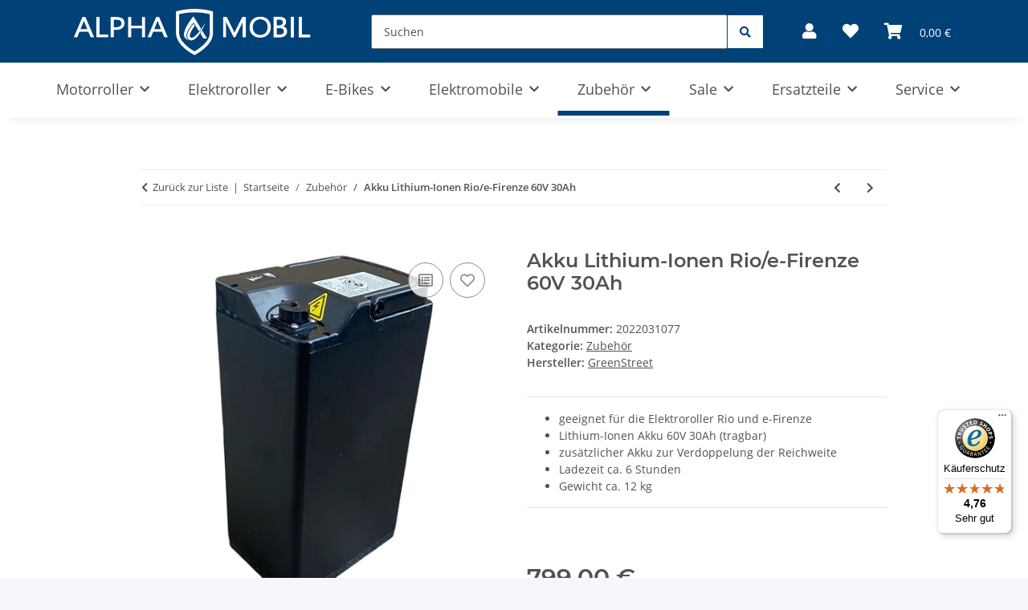

--- FILE ---
content_type: text/html; charset=utf-8
request_url: https://www.alpha-mobil.com/Akku-Lithium-Ionen-Rio-e-Firenze-60V-30Ah
body_size: 54247
content:
<!DOCTYPE html>
<html lang="de" itemscope itemtype="https://schema.org/ItemPage">
    
    <head>
<!-- The initial config of Consent Mode -->
<script type="text/javascript">
        window.dataLayer = window.dataLayer || [];
        function gtag() {dataLayer.push(arguments);}
        gtag('consent', 'default', {
            ad_storage: 'denied',
            ad_user_data: 'denied',
            ad_personalization: 'denied',
            analytics_storage: 'denied',
            functionality_storage: 'denied',
            personalization_storage: 'denied',
            security_storage: 'denied',
            wait_for_update: 2000});
        </script><!-- Google Tag Manager -->
<script id="ws_gt_gtm">(function(w,d,s,l,i){w[l]=w[l]||[];w[l].push({'gtm.start':new Date().getTime(),event:'gtm.js'});var f=d.getElementsByTagName(s)[0],j=d.createElement(s),dl=l!='dataLayer'?'&l='+l:'';j.async=true;j.src='https://www.googletagmanager.com/gtm.js?id='+i+dl;f.parentNode.insertBefore(j,f);})(window,document,'script','dataLayer','GTM-N8RMLWT');</script>
<!-- End Google Tag Manager -->
<!-- WS Google Tracking -->
<script async src="https://www.googletagmanager.com/gtag/js"></script><script id="ws_gt_globalSiteTag" type="application/javascript">
window.dataLayer = window.dataLayer || [];
function gtag() {dataLayer.push(arguments);}
gtag('js', new Date());
gtag('set', {'language': 'de'});</script>

<script type="application/javascript">/* Google Ads */if(typeof gtag == 'function'){gtag('config', 'AW-858987493', {'allow_enhanced_conversions': true})};</script>
<script type="application/javascript">/* Google Analytics 4 */if(typeof gtag == 'function'){gtag('config', 'G-1ZJGZ9L1H2', {'anonymize_ip': true, })};</script>
<!-- END WS Google Tracking -->
        
            <meta http-equiv="content-type" content="text/html; charset=utf-8">
            <meta name="description" itemprop="description" content="ALPHA-MOBIL Zusatzakku für den GreenStreet Elektroroller Rio. Zur Verdopplung der Reichweite. Doppelakkusystem! Hier versandkostenfrei bestellen!">
                        <meta name="viewport" content="width=device-width, initial-scale=1.0">
            <meta http-equiv="X-UA-Compatible" content="IE=edge">
                        <meta name="robots" content="index, follow">

            <meta itemprop="url" content="https://www.alpha-mobil.com/Akku-Lithium-Ionen-Rio-e-Firenze-60V-30Ah">
            <meta property="og:type" content="website">
            <meta property="og:site_name" content="GreenStreet Lithium-Ionen-Akku für Elektroroller Rio">
            <meta property="og:title" content="GreenStreet Lithium-Ionen-Akku für Elektroroller Rio">
            <meta property="og:description" content="ALPHA-MOBIL Zusatzakku für den GreenStreet Elektroroller Rio. Zur Verdopplung der Reichweite. Doppelakkusystem! Hier versandkostenfrei bestellen!">
            <meta property="og:url" content="https://www.alpha-mobil.com/Akku-Lithium-Ionen-Rio-e-Firenze-60V-30Ah">

                                    
                            <meta itemprop="image" content="https://www.alpha-mobil.com/media/image/product/14021/lg/akku-lithium-ionen-rio-e-firenze-60v-30ah.png">
                <meta property="og:image" content="https://www.alpha-mobil.com/media/image/product/14021/lg/akku-lithium-ionen-rio-e-firenze-60v-30ah.png">
                <meta property="og:image:width" content="433">
                <meta property="og:image:height" content="483">
                    

        <title itemprop="name">GreenStreet Lithium-Ionen-Akku für Elektroroller Rio</title>

                    <link rel="canonical" href="https://www.alpha-mobil.com/Akku-Lithium-Ionen-Rio-e-Firenze-60V-30Ah">
        
        

        
            <link rel="icon" href="https://www.alpha-mobil.com/favicon.ico" sizes="48x48">
            <link rel="icon" href="https://www.alpha-mobil.com/favicon.svg" sizes="any" type="image/svg+xml">
            <link rel="apple-touch-icon" href="https://www.alpha-mobil.com/apple-touch-icon.png">
            <link rel="manifest" href="https://www.alpha-mobil.com/site.webmanifest">
            <meta name="msapplication-TileColor" content="#1C1D2C">
            <meta name="msapplication-TileImage" content="https://www.alpha-mobil.com/mstile-144x144.png">
        
        
            <meta name="theme-color" content="#1C1D2C">
        

        
                                                    
                <style id="criticalCSS">
                    
                        :root{--blue: #007bff;--indigo: #6610f2;--purple: #6f42c1;--pink: #e83e8c;--red: #dc3545;--orange: #fd7e14;--yellow: #ffc107;--green: #28a745;--teal: #20c997;--cyan: #17a2b8;--white: #ffffff;--gray: #707070;--gray-dark: #343a40;--primary: #004178;--secondary: #525252;--success: #1C871E;--info: #525252;--warning: #f39932;--danger: #b90000;--light: #f5f7fa;--dark: #525252;--gray: #707070;--gray-light: #f5f7fa;--gray-medium: #ebebeb;--gray-dark: #9b9b9b;--gray-darker: #525252;--breakpoint-xs: 0;--breakpoint-sm: 576px;--breakpoint-md: 768px;--breakpoint-lg: 992px;--breakpoint-xl: 1300px;--font-family-sans-serif: "Open Sans", sans-serif;--font-family-monospace: SFMono-Regular, Menlo, Monaco, Consolas, "Liberation Mono", "Courier New", monospace}*,*::before,*::after{box-sizing:border-box}html{font-family:sans-serif;line-height:1.15;-webkit-text-size-adjust:100%;-webkit-tap-highlight-color:rgba(0, 0, 0, 0)}article,aside,figcaption,figure,footer,header,hgroup,main,nav,section{display:block}body{margin:0;font-family:"Open Sans", sans-serif;font-size:0.875rem;font-weight:400;line-height:1.5;color:#525252;text-align:left;background-color:#f5f7fa}[tabindex="-1"]:focus:not(:focus-visible){outline:0 !important}hr{box-sizing:content-box;height:0;overflow:visible}h1,h2,h3,h4,h5,h6{margin-top:0;margin-bottom:1rem}p{margin-top:0;margin-bottom:1rem}abbr[title],abbr[data-original-title]{text-decoration:underline;text-decoration:underline dotted;cursor:help;border-bottom:0;text-decoration-skip-ink:none}address{margin-bottom:1rem;font-style:normal;line-height:inherit}ol,ul,dl{margin-top:0;margin-bottom:1rem}ol ol,ul ul,ol ul,ul ol{margin-bottom:0}dt{font-weight:700}dd{margin-bottom:0.5rem;margin-left:0}blockquote{margin:0 0 1rem}b,strong{font-weight:bolder}small{font-size:80%}sub,sup{position:relative;font-size:75%;line-height:0;vertical-align:baseline}sub{bottom:-0.25em}sup{top:-0.5em}a{color:#525252;text-decoration:underline;background-color:transparent}a:hover{color:#004178;text-decoration:none}a:not([href]):not([class]){color:inherit;text-decoration:none}a:not([href]):not([class]):hover{color:inherit;text-decoration:none}pre,code,kbd,samp{font-family:SFMono-Regular, Menlo, Monaco, Consolas, "Liberation Mono", "Courier New", monospace;font-size:1em}pre{margin-top:0;margin-bottom:1rem;overflow:auto;-ms-overflow-style:scrollbar}figure{margin:0 0 1rem}img{vertical-align:middle;border-style:none}svg{overflow:hidden;vertical-align:middle}table{border-collapse:collapse}caption{padding-top:0.75rem;padding-bottom:0.75rem;color:#707070;text-align:left;caption-side:bottom}th{text-align:inherit;text-align:-webkit-match-parent}label{display:inline-block;margin-bottom:0.5rem}button{border-radius:0}button:focus:not(:focus-visible){outline:0}input,button,select,optgroup,textarea{margin:0;font-family:inherit;font-size:inherit;line-height:inherit}button,input{overflow:visible}button,select{text-transform:none}[role="button"]{cursor:pointer}select{word-wrap:normal}button,[type="button"],[type="reset"],[type="submit"]{-webkit-appearance:button}button:not(:disabled),[type="button"]:not(:disabled),[type="reset"]:not(:disabled),[type="submit"]:not(:disabled){cursor:pointer}button::-moz-focus-inner,[type="button"]::-moz-focus-inner,[type="reset"]::-moz-focus-inner,[type="submit"]::-moz-focus-inner{padding:0;border-style:none}input[type="radio"],input[type="checkbox"]{box-sizing:border-box;padding:0}textarea{overflow:auto;resize:vertical}fieldset{min-width:0;padding:0;margin:0;border:0}legend{display:block;width:100%;max-width:100%;padding:0;margin-bottom:0.5rem;font-size:1.5rem;line-height:inherit;color:inherit;white-space:normal}progress{vertical-align:baseline}[type="number"]::-webkit-inner-spin-button,[type="number"]::-webkit-outer-spin-button{height:auto}[type="search"]{outline-offset:-2px;-webkit-appearance:none}[type="search"]::-webkit-search-decoration{-webkit-appearance:none}::-webkit-file-upload-button{font:inherit;-webkit-appearance:button}output{display:inline-block}summary{display:list-item;cursor:pointer}template{display:none}[hidden]{display:none !important}.img-fluid{max-width:100%;height:auto}.img-thumbnail{padding:0.25rem;background-color:#f5f7fa;border:1px solid #dee2e6;border-radius:0.125rem;box-shadow:0 1px 2px rgba(0, 0, 0, 0.075);max-width:100%;height:auto}.figure{display:inline-block}.figure-img{margin-bottom:0.5rem;line-height:1}.figure-caption{font-size:90%;color:#707070}code{font-size:87.5%;color:#e83e8c;word-wrap:break-word}a>code{color:inherit}kbd{padding:0.2rem 0.4rem;font-size:87.5%;color:#ffffff;background-color:#212529;border-radius:0.125rem;box-shadow:inset 0 -0.1rem 0 rgba(0, 0, 0, 0.25)}kbd kbd{padding:0;font-size:100%;font-weight:700;box-shadow:none}pre{display:block;font-size:87.5%;color:#212529}pre code{font-size:inherit;color:inherit;word-break:normal}.pre-scrollable{max-height:340px;overflow-y:scroll}.container,.container-fluid,.container-sm,.container-md,.container-lg,.container-xl{width:100%;padding-right:1rem;padding-left:1rem;margin-right:auto;margin-left:auto}@media (min-width:576px){.container,.container-sm{max-width:97vw}}@media (min-width:768px){.container,.container-sm,.container-md{max-width:720px}}@media (min-width:992px){.container,.container-sm,.container-md,.container-lg{max-width:960px}}@media (min-width:1300px){.container,.container-sm,.container-md,.container-lg,.container-xl{max-width:1250px}}.row{display:flex;flex-wrap:wrap;margin-right:-1rem;margin-left:-1rem}.no-gutters{margin-right:0;margin-left:0}.no-gutters>.col,.no-gutters>[class*="col-"]{padding-right:0;padding-left:0}.col-1,.col-2,.col-3,.col-4,.col-5,.col-6,.col-7,.col-8,.col-9,.col-10,.col-11,.col-12,.col,.col-auto,.col-sm-1,.col-sm-2,.col-sm-3,.col-sm-4,.col-sm-5,.col-sm-6,.col-sm-7,.col-sm-8,.col-sm-9,.col-sm-10,.col-sm-11,.col-sm-12,.col-sm,.col-sm-auto,.col-md-1,.col-md-2,.col-md-3,.col-md-4,.col-md-5,.col-md-6,.col-md-7,.col-md-8,.col-md-9,.col-md-10,.col-md-11,.col-md-12,.col-md,.col-md-auto,.col-lg-1,.col-lg-2,.col-lg-3,.col-lg-4,.col-lg-5,.col-lg-6,.col-lg-7,.col-lg-8,.col-lg-9,.col-lg-10,.col-lg-11,.col-lg-12,.col-lg,.col-lg-auto,.col-xl-1,.col-xl-2,.col-xl-3,.col-xl-4,.col-xl-5,.col-xl-6,.col-xl-7,.col-xl-8,.col-xl-9,.col-xl-10,.col-xl-11,.col-xl-12,.col-xl,.col-xl-auto{position:relative;width:100%;padding-right:1rem;padding-left:1rem}.col{flex-basis:0;flex-grow:1;max-width:100%}.row-cols-1>*{flex:0 0 100%;max-width:100%}.row-cols-2>*{flex:0 0 50%;max-width:50%}.row-cols-3>*{flex:0 0 33.3333333333%;max-width:33.3333333333%}.row-cols-4>*{flex:0 0 25%;max-width:25%}.row-cols-5>*{flex:0 0 20%;max-width:20%}.row-cols-6>*{flex:0 0 16.6666666667%;max-width:16.6666666667%}.col-auto{flex:0 0 auto;width:auto;max-width:100%}.col-1{flex:0 0 8.33333333%;max-width:8.33333333%}.col-2{flex:0 0 16.66666667%;max-width:16.66666667%}.col-3{flex:0 0 25%;max-width:25%}.col-4{flex:0 0 33.33333333%;max-width:33.33333333%}.col-5{flex:0 0 41.66666667%;max-width:41.66666667%}.col-6{flex:0 0 50%;max-width:50%}.col-7{flex:0 0 58.33333333%;max-width:58.33333333%}.col-8{flex:0 0 66.66666667%;max-width:66.66666667%}.col-9{flex:0 0 75%;max-width:75%}.col-10{flex:0 0 83.33333333%;max-width:83.33333333%}.col-11{flex:0 0 91.66666667%;max-width:91.66666667%}.col-12{flex:0 0 100%;max-width:100%}.order-first{order:-1}.order-last{order:13}.order-0{order:0}.order-1{order:1}.order-2{order:2}.order-3{order:3}.order-4{order:4}.order-5{order:5}.order-6{order:6}.order-7{order:7}.order-8{order:8}.order-9{order:9}.order-10{order:10}.order-11{order:11}.order-12{order:12}.offset-1{margin-left:8.33333333%}.offset-2{margin-left:16.66666667%}.offset-3{margin-left:25%}.offset-4{margin-left:33.33333333%}.offset-5{margin-left:41.66666667%}.offset-6{margin-left:50%}.offset-7{margin-left:58.33333333%}.offset-8{margin-left:66.66666667%}.offset-9{margin-left:75%}.offset-10{margin-left:83.33333333%}.offset-11{margin-left:91.66666667%}@media (min-width:576px){.col-sm{flex-basis:0;flex-grow:1;max-width:100%}.row-cols-sm-1>*{flex:0 0 100%;max-width:100%}.row-cols-sm-2>*{flex:0 0 50%;max-width:50%}.row-cols-sm-3>*{flex:0 0 33.3333333333%;max-width:33.3333333333%}.row-cols-sm-4>*{flex:0 0 25%;max-width:25%}.row-cols-sm-5>*{flex:0 0 20%;max-width:20%}.row-cols-sm-6>*{flex:0 0 16.6666666667%;max-width:16.6666666667%}.col-sm-auto{flex:0 0 auto;width:auto;max-width:100%}.col-sm-1{flex:0 0 8.33333333%;max-width:8.33333333%}.col-sm-2{flex:0 0 16.66666667%;max-width:16.66666667%}.col-sm-3{flex:0 0 25%;max-width:25%}.col-sm-4{flex:0 0 33.33333333%;max-width:33.33333333%}.col-sm-5{flex:0 0 41.66666667%;max-width:41.66666667%}.col-sm-6{flex:0 0 50%;max-width:50%}.col-sm-7{flex:0 0 58.33333333%;max-width:58.33333333%}.col-sm-8{flex:0 0 66.66666667%;max-width:66.66666667%}.col-sm-9{flex:0 0 75%;max-width:75%}.col-sm-10{flex:0 0 83.33333333%;max-width:83.33333333%}.col-sm-11{flex:0 0 91.66666667%;max-width:91.66666667%}.col-sm-12{flex:0 0 100%;max-width:100%}.order-sm-first{order:-1}.order-sm-last{order:13}.order-sm-0{order:0}.order-sm-1{order:1}.order-sm-2{order:2}.order-sm-3{order:3}.order-sm-4{order:4}.order-sm-5{order:5}.order-sm-6{order:6}.order-sm-7{order:7}.order-sm-8{order:8}.order-sm-9{order:9}.order-sm-10{order:10}.order-sm-11{order:11}.order-sm-12{order:12}.offset-sm-0{margin-left:0}.offset-sm-1{margin-left:8.33333333%}.offset-sm-2{margin-left:16.66666667%}.offset-sm-3{margin-left:25%}.offset-sm-4{margin-left:33.33333333%}.offset-sm-5{margin-left:41.66666667%}.offset-sm-6{margin-left:50%}.offset-sm-7{margin-left:58.33333333%}.offset-sm-8{margin-left:66.66666667%}.offset-sm-9{margin-left:75%}.offset-sm-10{margin-left:83.33333333%}.offset-sm-11{margin-left:91.66666667%}}@media (min-width:768px){.col-md{flex-basis:0;flex-grow:1;max-width:100%}.row-cols-md-1>*{flex:0 0 100%;max-width:100%}.row-cols-md-2>*{flex:0 0 50%;max-width:50%}.row-cols-md-3>*{flex:0 0 33.3333333333%;max-width:33.3333333333%}.row-cols-md-4>*{flex:0 0 25%;max-width:25%}.row-cols-md-5>*{flex:0 0 20%;max-width:20%}.row-cols-md-6>*{flex:0 0 16.6666666667%;max-width:16.6666666667%}.col-md-auto{flex:0 0 auto;width:auto;max-width:100%}.col-md-1{flex:0 0 8.33333333%;max-width:8.33333333%}.col-md-2{flex:0 0 16.66666667%;max-width:16.66666667%}.col-md-3{flex:0 0 25%;max-width:25%}.col-md-4{flex:0 0 33.33333333%;max-width:33.33333333%}.col-md-5{flex:0 0 41.66666667%;max-width:41.66666667%}.col-md-6{flex:0 0 50%;max-width:50%}.col-md-7{flex:0 0 58.33333333%;max-width:58.33333333%}.col-md-8{flex:0 0 66.66666667%;max-width:66.66666667%}.col-md-9{flex:0 0 75%;max-width:75%}.col-md-10{flex:0 0 83.33333333%;max-width:83.33333333%}.col-md-11{flex:0 0 91.66666667%;max-width:91.66666667%}.col-md-12{flex:0 0 100%;max-width:100%}.order-md-first{order:-1}.order-md-last{order:13}.order-md-0{order:0}.order-md-1{order:1}.order-md-2{order:2}.order-md-3{order:3}.order-md-4{order:4}.order-md-5{order:5}.order-md-6{order:6}.order-md-7{order:7}.order-md-8{order:8}.order-md-9{order:9}.order-md-10{order:10}.order-md-11{order:11}.order-md-12{order:12}.offset-md-0{margin-left:0}.offset-md-1{margin-left:8.33333333%}.offset-md-2{margin-left:16.66666667%}.offset-md-3{margin-left:25%}.offset-md-4{margin-left:33.33333333%}.offset-md-5{margin-left:41.66666667%}.offset-md-6{margin-left:50%}.offset-md-7{margin-left:58.33333333%}.offset-md-8{margin-left:66.66666667%}.offset-md-9{margin-left:75%}.offset-md-10{margin-left:83.33333333%}.offset-md-11{margin-left:91.66666667%}}@media (min-width:992px){.col-lg{flex-basis:0;flex-grow:1;max-width:100%}.row-cols-lg-1>*{flex:0 0 100%;max-width:100%}.row-cols-lg-2>*{flex:0 0 50%;max-width:50%}.row-cols-lg-3>*{flex:0 0 33.3333333333%;max-width:33.3333333333%}.row-cols-lg-4>*{flex:0 0 25%;max-width:25%}.row-cols-lg-5>*{flex:0 0 20%;max-width:20%}.row-cols-lg-6>*{flex:0 0 16.6666666667%;max-width:16.6666666667%}.col-lg-auto{flex:0 0 auto;width:auto;max-width:100%}.col-lg-1{flex:0 0 8.33333333%;max-width:8.33333333%}.col-lg-2{flex:0 0 16.66666667%;max-width:16.66666667%}.col-lg-3{flex:0 0 25%;max-width:25%}.col-lg-4{flex:0 0 33.33333333%;max-width:33.33333333%}.col-lg-5{flex:0 0 41.66666667%;max-width:41.66666667%}.col-lg-6{flex:0 0 50%;max-width:50%}.col-lg-7{flex:0 0 58.33333333%;max-width:58.33333333%}.col-lg-8{flex:0 0 66.66666667%;max-width:66.66666667%}.col-lg-9{flex:0 0 75%;max-width:75%}.col-lg-10{flex:0 0 83.33333333%;max-width:83.33333333%}.col-lg-11{flex:0 0 91.66666667%;max-width:91.66666667%}.col-lg-12{flex:0 0 100%;max-width:100%}.order-lg-first{order:-1}.order-lg-last{order:13}.order-lg-0{order:0}.order-lg-1{order:1}.order-lg-2{order:2}.order-lg-3{order:3}.order-lg-4{order:4}.order-lg-5{order:5}.order-lg-6{order:6}.order-lg-7{order:7}.order-lg-8{order:8}.order-lg-9{order:9}.order-lg-10{order:10}.order-lg-11{order:11}.order-lg-12{order:12}.offset-lg-0{margin-left:0}.offset-lg-1{margin-left:8.33333333%}.offset-lg-2{margin-left:16.66666667%}.offset-lg-3{margin-left:25%}.offset-lg-4{margin-left:33.33333333%}.offset-lg-5{margin-left:41.66666667%}.offset-lg-6{margin-left:50%}.offset-lg-7{margin-left:58.33333333%}.offset-lg-8{margin-left:66.66666667%}.offset-lg-9{margin-left:75%}.offset-lg-10{margin-left:83.33333333%}.offset-lg-11{margin-left:91.66666667%}}@media (min-width:1300px){.col-xl{flex-basis:0;flex-grow:1;max-width:100%}.row-cols-xl-1>*{flex:0 0 100%;max-width:100%}.row-cols-xl-2>*{flex:0 0 50%;max-width:50%}.row-cols-xl-3>*{flex:0 0 33.3333333333%;max-width:33.3333333333%}.row-cols-xl-4>*{flex:0 0 25%;max-width:25%}.row-cols-xl-5>*{flex:0 0 20%;max-width:20%}.row-cols-xl-6>*{flex:0 0 16.6666666667%;max-width:16.6666666667%}.col-xl-auto{flex:0 0 auto;width:auto;max-width:100%}.col-xl-1{flex:0 0 8.33333333%;max-width:8.33333333%}.col-xl-2{flex:0 0 16.66666667%;max-width:16.66666667%}.col-xl-3{flex:0 0 25%;max-width:25%}.col-xl-4{flex:0 0 33.33333333%;max-width:33.33333333%}.col-xl-5{flex:0 0 41.66666667%;max-width:41.66666667%}.col-xl-6{flex:0 0 50%;max-width:50%}.col-xl-7{flex:0 0 58.33333333%;max-width:58.33333333%}.col-xl-8{flex:0 0 66.66666667%;max-width:66.66666667%}.col-xl-9{flex:0 0 75%;max-width:75%}.col-xl-10{flex:0 0 83.33333333%;max-width:83.33333333%}.col-xl-11{flex:0 0 91.66666667%;max-width:91.66666667%}.col-xl-12{flex:0 0 100%;max-width:100%}.order-xl-first{order:-1}.order-xl-last{order:13}.order-xl-0{order:0}.order-xl-1{order:1}.order-xl-2{order:2}.order-xl-3{order:3}.order-xl-4{order:4}.order-xl-5{order:5}.order-xl-6{order:6}.order-xl-7{order:7}.order-xl-8{order:8}.order-xl-9{order:9}.order-xl-10{order:10}.order-xl-11{order:11}.order-xl-12{order:12}.offset-xl-0{margin-left:0}.offset-xl-1{margin-left:8.33333333%}.offset-xl-2{margin-left:16.66666667%}.offset-xl-3{margin-left:25%}.offset-xl-4{margin-left:33.33333333%}.offset-xl-5{margin-left:41.66666667%}.offset-xl-6{margin-left:50%}.offset-xl-7{margin-left:58.33333333%}.offset-xl-8{margin-left:66.66666667%}.offset-xl-9{margin-left:75%}.offset-xl-10{margin-left:83.33333333%}.offset-xl-11{margin-left:91.66666667%}}.nav{display:flex;flex-wrap:wrap;padding-left:0;margin-bottom:0;list-style:none}.nav-link{display:block;padding:0.5rem 1rem;text-decoration:none}.nav-link:hover,.nav-link:focus{text-decoration:none}.nav-link.disabled{color:#707070;pointer-events:none;cursor:default}.nav-tabs{border-bottom:1px solid #dee2e6}.nav-tabs .nav-link{margin-bottom:-1px;background-color:transparent;border:1px solid transparent;border-top-left-radius:0;border-top-right-radius:0}.nav-tabs .nav-link:hover,.nav-tabs .nav-link:focus{isolation:isolate;border-color:transparent}.nav-tabs .nav-link.disabled{color:#707070;background-color:transparent;border-color:transparent}.nav-tabs .nav-link.active,.nav-tabs .nav-item.show .nav-link{color:#525252;background-color:transparent;border-color:#004178}.nav-tabs .dropdown-menu{margin-top:-1px;border-top-left-radius:0;border-top-right-radius:0}.nav-pills .nav-link{background:none;border:0;border-radius:0.125rem}.nav-pills .nav-link.active,.nav-pills .show>.nav-link{color:#ffffff;background-color:#004178}.nav-fill>.nav-link,.nav-fill .nav-item{flex:1 1 auto;text-align:center}.nav-justified>.nav-link,.nav-justified .nav-item{flex-basis:0;flex-grow:1;text-align:center}.tab-content>.tab-pane{display:none}.tab-content>.active{display:block}.navbar{position:relative;display:flex;flex-wrap:wrap;align-items:center;justify-content:space-between;padding:0.4rem 1rem}.navbar .container,.navbar .container-fluid,.navbar .container-sm,.navbar .container-md,.navbar .container-lg,.navbar .container-xl,.navbar>.container-sm,.navbar>.container-md,.navbar>.container-lg,.navbar>.container-xl{display:flex;flex-wrap:wrap;align-items:center;justify-content:space-between}.navbar-brand{display:inline-block;padding-top:0.40625rem;padding-bottom:0.40625rem;margin-right:1rem;font-size:1rem;line-height:inherit;white-space:nowrap}.navbar-brand:hover,.navbar-brand:focus{text-decoration:none}.navbar-nav{display:flex;flex-direction:column;padding-left:0;margin-bottom:0;list-style:none}.navbar-nav .nav-link{padding-right:0;padding-left:0}.navbar-nav .dropdown-menu{position:static;float:none}.navbar-text{display:inline-block;padding-top:0.5rem;padding-bottom:0.5rem}.navbar-collapse{flex-basis:100%;flex-grow:1;align-items:center}.navbar-toggler{padding:0.25rem 0.75rem;font-size:1rem;line-height:1;background-color:transparent;border:1px solid transparent;border-radius:0.125rem}.navbar-toggler:hover,.navbar-toggler:focus{text-decoration:none}.navbar-toggler-icon{display:inline-block;width:1.5em;height:1.5em;vertical-align:middle;content:"";background:50% / 100% 100% no-repeat}.navbar-nav-scroll{max-height:75vh;overflow-y:auto}@media (max-width:575.98px){.navbar-expand-sm>.container,.navbar-expand-sm>.container-fluid,.navbar-expand-sm>.container-sm,.navbar-expand-sm>.container-md,.navbar-expand-sm>.container-lg,.navbar-expand-sm>.container-xl{padding-right:0;padding-left:0}}@media (min-width:576px){.navbar-expand-sm{flex-flow:row nowrap;justify-content:flex-start}.navbar-expand-sm .navbar-nav{flex-direction:row}.navbar-expand-sm .navbar-nav .dropdown-menu{position:absolute}.navbar-expand-sm .navbar-nav .nav-link{padding-right:1.5rem;padding-left:1.5rem}.navbar-expand-sm>.container,.navbar-expand-sm>.container-fluid,.navbar-expand-sm>.container-sm,.navbar-expand-sm>.container-md,.navbar-expand-sm>.container-lg,.navbar-expand-sm>.container-xl{flex-wrap:nowrap}.navbar-expand-sm .navbar-nav-scroll{overflow:visible}.navbar-expand-sm .navbar-collapse{display:flex !important;flex-basis:auto}.navbar-expand-sm .navbar-toggler{display:none}}@media (max-width:767.98px){.navbar-expand-md>.container,.navbar-expand-md>.container-fluid,.navbar-expand-md>.container-sm,.navbar-expand-md>.container-md,.navbar-expand-md>.container-lg,.navbar-expand-md>.container-xl{padding-right:0;padding-left:0}}@media (min-width:768px){.navbar-expand-md{flex-flow:row nowrap;justify-content:flex-start}.navbar-expand-md .navbar-nav{flex-direction:row}.navbar-expand-md .navbar-nav .dropdown-menu{position:absolute}.navbar-expand-md .navbar-nav .nav-link{padding-right:1.5rem;padding-left:1.5rem}.navbar-expand-md>.container,.navbar-expand-md>.container-fluid,.navbar-expand-md>.container-sm,.navbar-expand-md>.container-md,.navbar-expand-md>.container-lg,.navbar-expand-md>.container-xl{flex-wrap:nowrap}.navbar-expand-md .navbar-nav-scroll{overflow:visible}.navbar-expand-md .navbar-collapse{display:flex !important;flex-basis:auto}.navbar-expand-md .navbar-toggler{display:none}}@media (max-width:991.98px){.navbar-expand-lg>.container,.navbar-expand-lg>.container-fluid,.navbar-expand-lg>.container-sm,.navbar-expand-lg>.container-md,.navbar-expand-lg>.container-lg,.navbar-expand-lg>.container-xl{padding-right:0;padding-left:0}}@media (min-width:992px){.navbar-expand-lg{flex-flow:row nowrap;justify-content:flex-start}.navbar-expand-lg .navbar-nav{flex-direction:row}.navbar-expand-lg .navbar-nav .dropdown-menu{position:absolute}.navbar-expand-lg .navbar-nav .nav-link{padding-right:1.5rem;padding-left:1.5rem}.navbar-expand-lg>.container,.navbar-expand-lg>.container-fluid,.navbar-expand-lg>.container-sm,.navbar-expand-lg>.container-md,.navbar-expand-lg>.container-lg,.navbar-expand-lg>.container-xl{flex-wrap:nowrap}.navbar-expand-lg .navbar-nav-scroll{overflow:visible}.navbar-expand-lg .navbar-collapse{display:flex !important;flex-basis:auto}.navbar-expand-lg .navbar-toggler{display:none}}@media (max-width:1299.98px){.navbar-expand-xl>.container,.navbar-expand-xl>.container-fluid,.navbar-expand-xl>.container-sm,.navbar-expand-xl>.container-md,.navbar-expand-xl>.container-lg,.navbar-expand-xl>.container-xl{padding-right:0;padding-left:0}}@media (min-width:1300px){.navbar-expand-xl{flex-flow:row nowrap;justify-content:flex-start}.navbar-expand-xl .navbar-nav{flex-direction:row}.navbar-expand-xl .navbar-nav .dropdown-menu{position:absolute}.navbar-expand-xl .navbar-nav .nav-link{padding-right:1.5rem;padding-left:1.5rem}.navbar-expand-xl>.container,.navbar-expand-xl>.container-fluid,.navbar-expand-xl>.container-sm,.navbar-expand-xl>.container-md,.navbar-expand-xl>.container-lg,.navbar-expand-xl>.container-xl{flex-wrap:nowrap}.navbar-expand-xl .navbar-nav-scroll{overflow:visible}.navbar-expand-xl .navbar-collapse{display:flex !important;flex-basis:auto}.navbar-expand-xl .navbar-toggler{display:none}}.navbar-expand{flex-flow:row nowrap;justify-content:flex-start}.navbar-expand>.container,.navbar-expand>.container-fluid,.navbar-expand>.container-sm,.navbar-expand>.container-md,.navbar-expand>.container-lg,.navbar-expand>.container-xl{padding-right:0;padding-left:0}.navbar-expand .navbar-nav{flex-direction:row}.navbar-expand .navbar-nav .dropdown-menu{position:absolute}.navbar-expand .navbar-nav .nav-link{padding-right:1.5rem;padding-left:1.5rem}.navbar-expand>.container,.navbar-expand>.container-fluid,.navbar-expand>.container-sm,.navbar-expand>.container-md,.navbar-expand>.container-lg,.navbar-expand>.container-xl{flex-wrap:nowrap}.navbar-expand .navbar-nav-scroll{overflow:visible}.navbar-expand .navbar-collapse{display:flex !important;flex-basis:auto}.navbar-expand .navbar-toggler{display:none}.navbar-light .navbar-brand{color:rgba(0, 0, 0, 0.9)}.navbar-light .navbar-brand:hover,.navbar-light .navbar-brand:focus{color:rgba(0, 0, 0, 0.9)}.navbar-light .navbar-nav .nav-link{color:#525252}.navbar-light .navbar-nav .nav-link:hover,.navbar-light .navbar-nav .nav-link:focus{color:#004178}.navbar-light .navbar-nav .nav-link.disabled{color:rgba(0, 0, 0, 0.3)}.navbar-light .navbar-nav .show>.nav-link,.navbar-light .navbar-nav .active>.nav-link,.navbar-light .navbar-nav .nav-link.show,.navbar-light .navbar-nav .nav-link.active{color:rgba(0, 0, 0, 0.9)}.navbar-light .navbar-toggler{color:#525252;border-color:rgba(0, 0, 0, 0.1)}.navbar-light .navbar-toggler-icon{background-image:url("data:image/svg+xml,%3csvg xmlns='http://www.w3.org/2000/svg' width='30' height='30' viewBox='0 0 30 30'%3e%3cpath stroke='%23525252' stroke-linecap='round' stroke-miterlimit='10' stroke-width='2' d='M4 7h22M4 15h22M4 23h22'/%3e%3c/svg%3e")}.navbar-light .navbar-text{color:#525252}.navbar-light .navbar-text a{color:rgba(0, 0, 0, 0.9)}.navbar-light .navbar-text a:hover,.navbar-light .navbar-text a:focus{color:rgba(0, 0, 0, 0.9)}.navbar-dark .navbar-brand{color:#ffffff}.navbar-dark .navbar-brand:hover,.navbar-dark .navbar-brand:focus{color:#ffffff}.navbar-dark .navbar-nav .nav-link{color:rgba(255, 255, 255, 0.5)}.navbar-dark .navbar-nav .nav-link:hover,.navbar-dark .navbar-nav .nav-link:focus{color:rgba(255, 255, 255, 0.75)}.navbar-dark .navbar-nav .nav-link.disabled{color:rgba(255, 255, 255, 0.25)}.navbar-dark .navbar-nav .show>.nav-link,.navbar-dark .navbar-nav .active>.nav-link,.navbar-dark .navbar-nav .nav-link.show,.navbar-dark .navbar-nav .nav-link.active{color:#ffffff}.navbar-dark .navbar-toggler{color:rgba(255, 255, 255, 0.5);border-color:rgba(255, 255, 255, 0.1)}.navbar-dark .navbar-toggler-icon{background-image:url("data:image/svg+xml,%3csvg xmlns='http://www.w3.org/2000/svg' width='30' height='30' viewBox='0 0 30 30'%3e%3cpath stroke='rgba%28255, 255, 255, 0.5%29' stroke-linecap='round' stroke-miterlimit='10' stroke-width='2' d='M4 7h22M4 15h22M4 23h22'/%3e%3c/svg%3e")}.navbar-dark .navbar-text{color:rgba(255, 255, 255, 0.5)}.navbar-dark .navbar-text a{color:#ffffff}.navbar-dark .navbar-text a:hover,.navbar-dark .navbar-text a:focus{color:#ffffff}.pagination-sm .page-item.active .page-link::after,.pagination-sm .page-item.active .page-text::after{left:0.375rem;right:0.375rem}.pagination-lg .page-item.active .page-link::after,.pagination-lg .page-item.active .page-text::after{left:1.125rem;right:1.125rem}.page-item{position:relative}.page-item.active{font-weight:700}.page-item.active .page-link::after,.page-item.active .page-text::after{content:"";position:absolute;left:0.5625rem;bottom:0;right:0.5625rem;border-bottom:4px solid #004178}@media (min-width:768px){.dropdown-item.page-item{background-color:transparent}}.page-link,.page-text{text-decoration:none}.pagination{margin-bottom:0;justify-content:space-between;align-items:center}@media (min-width:768px){.pagination{justify-content:normal}.pagination .dropdown>.btn{display:none}.pagination .dropdown-menu{position:static !important;transform:none !important;display:flex;margin:0;padding:0;border:0;min-width:auto}.pagination .dropdown-item{width:auto;display:inline-block;padding:0}.pagination .dropdown-item.active{background-color:transparent;color:#525252}.pagination .dropdown-item:hover{background-color:transparent}.pagination .pagination-site{display:none}}@media (max-width:767.98px){.pagination .dropdown-item{padding:0}.pagination .dropdown-item.active .page-link,.pagination .dropdown-item.active .page-text,.pagination .dropdown-item:active .page-link,.pagination .dropdown-item:active .page-text{color:#525252}}.productlist-page-nav{align-items:center}.productlist-page-nav .pagination{margin:0}.productlist-page-nav .displayoptions{margin-bottom:1rem}@media (min-width:768px){.productlist-page-nav .displayoptions{margin-bottom:0}}.productlist-page-nav .displayoptions .btn-group+.btn-group+.btn-group{margin-left:0.5rem}.productlist-page-nav .result-option-wrapper{margin-right:0.5rem}.productlist-page-nav .productlist-item-info{margin-bottom:0.5rem;margin-left:auto;margin-right:auto;display:flex}@media (min-width:768px){.productlist-page-nav .productlist-item-info{margin-right:0;margin-bottom:0}.productlist-page-nav .productlist-item-info.productlist-item-border{border-right:1px solid #ebebeb;padding-right:1rem}}.productlist-page-nav.productlist-page-nav-header-m{margin-top:3rem}@media (min-width:768px){.productlist-page-nav.productlist-page-nav-header-m{margin-top:2rem}.productlist-page-nav.productlist-page-nav-header-m>.col{margin-top:1rem}}.productlist-page-nav-bottom{margin-bottom:2rem}.pagination-wrapper{margin-bottom:1rem;align-items:center;border-top:1px solid #f5f7fa;border-bottom:1px solid #f5f7fa;padding-top:0.5rem;padding-bottom:0.5rem}.pagination-wrapper .pagination-entries{font-weight:700;margin-bottom:1rem}@media (min-width:768px){.pagination-wrapper .pagination-entries{margin-bottom:0}}.pagination-wrapper .pagination-selects{margin-left:auto;margin-top:1rem}@media (min-width:768px){.pagination-wrapper .pagination-selects{margin-left:0;margin-top:0}}.pagination-wrapper .pagination-selects .pagination-selects-entries{margin-bottom:1rem}@media (min-width:768px){.pagination-wrapper .pagination-selects .pagination-selects-entries{margin-right:1rem;margin-bottom:0}}.pagination-no-wrapper{border:0;padding-top:0;padding-bottom:0}.topbar-wrapper{position:relative;z-index:1021;flex-direction:row-reverse}.sticky-header header{position:sticky;top:0}#jtl-nav-wrapper .form-control::placeholder,#jtl-nav-wrapper .form-control:focus::placeholder{color:#525252}#jtl-nav-wrapper .label-slide .form-group:not(.exclude-from-label-slide):not(.checkbox) label{background:#ffffff;color:#525252}header{box-shadow:0 1rem 0.5625rem -0.75rem rgba(0, 0, 0, 0.06);position:relative;z-index:1020}header .dropdown-menu{background-color:#ffffff;color:#525252}header .navbar-toggler{color:#525252}header .navbar-brand img{max-width:50vw;object-fit:contain}header .nav-right .dropdown-menu{margin-top:-0.03125rem;box-shadow:inset 0 1rem 0.5625rem -0.75rem rgba(0, 0, 0, 0.06)}@media (min-width:992px){header #mainNavigation{margin-right:1rem}}@media (max-width:991.98px){header .navbar-brand img{max-width:30vw}header .dropup,header .dropright,header .dropdown,header .dropleft,header .col,header [class*="col-"]{position:static}header .navbar-collapse{position:fixed;top:0;left:0;display:block;height:100vh !important;-webkit-overflow-scrolling:touch;max-width:16.875rem;transition:all 0.2s ease-in-out;z-index:1050;width:100%;background:#ffffff}header .navbar-collapse:not(.show){transform:translateX(-100%)}header .navbar-nav{transition:all 0.2s ease-in-out}header .navbar-nav .nav-item,header .navbar-nav .nav-link{margin-left:0;margin-right:0;padding-left:1rem;padding-right:1rem;padding-top:1rem;padding-bottom:1rem}header .navbar-nav .nav-link{margin-top:-1rem;margin-bottom:-1rem;margin-left:-1rem;margin-right:-1rem;display:flex;align-items:center;justify-content:space-between}header .navbar-nav .nav-link::after{content:'\f054' !important;font-family:"Font Awesome 5 Free" !important;font-weight:900;margin-left:0.5rem;margin-top:0;font-size:0.75em}header .navbar-nav .nav-item.dropdown>.nav-link>.product-count{display:none}header .navbar-nav .nav-item:not(.dropdown) .nav-link::after{display:none}header .navbar-nav .dropdown-menu{position:absolute;left:100%;top:0;box-shadow:none;width:100%;padding:0;margin:0}header .navbar-nav .dropdown-menu:not(.show){display:none}header .navbar-nav .dropdown-body{margin:0}header .navbar-nav .nav{flex-direction:column}header .nav-mobile-header{padding-left:1rem;padding-right:1rem}header .nav-mobile-header>.row{height:3.125rem}header .nav-mobile-header .nav-mobile-header-hr{margin-top:0;margin-bottom:0}header .nav-mobile-body{height:calc(100vh - 3.125rem);height:calc(var(--vh, 1vh) * 100 - 3.125rem);overflow-y:auto;position:relative}header .nav-scrollbar-inner{overflow:visible}header .nav-right{font-size:1rem}header .nav-right .dropdown-menu{width:100%}}@media (min-width:992px){header .navbar-collapse{height:4.3125rem}header .navbar-nav>.nav-item>.nav-link{position:relative;padding:1.5rem}header .navbar-nav>.nav-item>.nav-link::before{content:"";position:absolute;bottom:0;left:50%;transform:translateX(-50%);border-width:0 0 6px;border-color:#004178;border-style:solid;transition:width 0.4s;width:0}header .navbar-nav>.nav-item.active>.nav-link::before,header .navbar-nav>.nav-item:hover>.nav-link::before,header .navbar-nav>.nav-item.hover>.nav-link::before{width:100%}header .navbar-nav>.nav-item>.dropdown-menu{max-height:calc(100vh - 12.5rem);overflow:auto;margin-top:-0.03125rem;box-shadow:inset 0 1rem 0.5625rem -0.75rem rgba(0, 0, 0, 0.06)}header .navbar-nav>.nav-item.dropdown-full{position:static}header .navbar-nav>.nav-item.dropdown-full .dropdown-menu{width:100%}header .navbar-nav>.nav-item .product-count{display:none}header .navbar-nav>.nav-item .nav{flex-wrap:wrap}header .navbar-nav .nav .nav-link{padding:0}header .navbar-nav .nav .nav-link::after{display:none}header .navbar-nav .dropdown .nav-item{width:100%}header .nav-mobile-body{align-self:flex-start;width:100%}header .nav-scrollbar-inner{width:100%}header .nav-right .nav-link{padding-top:1.5rem;padding-bottom:1.5rem}header .submenu-headline::after{display:none}header .submenu-headline-toplevel{font-family:Montserrat, sans-serif;font-size:1rem;border-bottom:1px solid #ebebeb;margin-bottom:1rem}header .subcategory-wrapper .categories-recursive-dropdown{display:block;position:static !important;box-shadow:none}header .subcategory-wrapper .categories-recursive-dropdown>.nav{flex-direction:column}header .subcategory-wrapper .categories-recursive-dropdown .categories-recursive-dropdown{margin-left:0.25rem}}header .submenu-headline-image{margin-bottom:1rem;display:none}@media (min-width:992px){header .submenu-headline-image{display:block}}header #burger-menu{margin-right:1rem}header .table,header .dropdown-item,header .btn-outline-primary{color:#525252}header .dropdown-item{background-color:transparent}header .dropdown-item:hover{background-color:#f5f7fa}header .btn-outline-primary:hover{color:#f5f7fa}@media (min-width:992px){.nav-item-lg-m{margin-top:1.5rem;margin-bottom:1.5rem}}.fixed-search{background-color:#ffffff;box-shadow:0 0.25rem 0.5rem rgba(0, 0, 0, 0.2);padding-top:0.5rem;padding-bottom:0.5rem}.fixed-search .form-control{background-color:#ffffff;color:#525252}.fixed-search .form-control::placeholder{color:#525252}.main-search .twitter-typeahead{display:flex;flex-grow:1}.form-clear{align-items:center;bottom:8px;color:#525252;cursor:pointer;display:flex;height:24px;justify-content:center;position:absolute;right:52px;width:24px;z-index:10}.account-icon-dropdown .account-icon-dropdown-pass{margin-bottom:2rem}.account-icon-dropdown .dropdown-footer{background-color:#f5f7fa}.account-icon-dropdown .dropdown-footer a{text-decoration:underline}.account-icon-dropdown .account-icon-dropdown-logout{padding-bottom:0.5rem}.cart-dropdown-shipping-notice{color:#707070}.is-checkout header,.is-checkout .navbar{height:2.8rem}@media (min-width:992px){.is-checkout header,.is-checkout .navbar{height:4.2625rem}}.is-checkout .search-form-wrapper-fixed,.is-checkout .fixed-search{display:none}@media (max-width:991.98px){.nav-icons{height:2.8rem}}.search-form-wrapper-fixed{padding-top:0.5rem;padding-bottom:0.5rem}.full-width-mega .main-search-wrapper .twitter-typeahead{flex:1}@media (min-width:992px){.full-width-mega .main-search-wrapper{display:block}}@media (max-width:991.98px){.full-width-mega.sticky-top .main-search-wrapper{padding-right:0;padding-left:0;flex:0 0 auto;width:auto;max-width:100%}.full-width-mega.sticky-top .main-search-wrapper+.col,.full-width-mega.sticky-top .main-search-wrapper a{padding-left:0}.full-width-mega.sticky-top .main-search-wrapper .nav-link{padding-right:0.7rem}.full-width-mega .secure-checkout-icon{flex:0 0 auto;width:auto;max-width:100%;margin-left:auto}.full-width-mega .toggler-logo-wrapper{position:initial;width:max-content}}.full-width-mega .nav-icons-wrapper{padding-left:0}.full-width-mega .nav-logo-wrapper{padding-right:0;margin-right:auto}@media (min-width:992px){.full-width-mega .navbar-expand-lg .nav-multiple-row .navbar-nav{flex-wrap:wrap}.full-width-mega #mainNavigation.nav-multiple-row{height:auto;margin-right:0}.full-width-mega .nav-multiple-row .nav-scrollbar-inner{padding-bottom:0}.full-width-mega .nav-multiple-row .nav-scrollbar-arrow{display:none}.full-width-mega .menu-search-position-center .main-search-wrapper{margin-right:auto}.full-width-mega .menu-search-position-left .main-search-wrapper{margin-right:auto}.full-width-mega .menu-search-position-left .nav-logo-wrapper{margin-right:initial}.full-width-mega .menu-center-center.menu-multiple-rows-multiple .nav-scrollbar-inner{justify-content:center}.full-width-mega .menu-center-space-between.menu-multiple-rows-multiple .nav-scrollbar-inner{justify-content:space-between}}@media (min-width:992px){header.full-width-mega .nav-right .dropdown-menu{box-shadow:0 0 7px #000000}header .nav-multiple-row .navbar-nav>.nav-item>.nav-link{padding:1rem 1.5rem}}.slick-slider{position:relative;display:block;box-sizing:border-box;-webkit-touch-callout:none;-webkit-user-select:none;-khtml-user-select:none;-moz-user-select:none;-ms-user-select:none;user-select:none;-ms-touch-action:pan-y;touch-action:pan-y;-webkit-tap-highlight-color:transparent}.slick-list{position:relative;overflow:hidden;display:block;margin:0;padding:0}.slick-list:focus{outline:none}.slick-list.dragging{cursor:pointer;cursor:hand}.slick-slider .slick-track,.slick-slider .slick-list{-webkit-transform:translate3d(0, 0, 0);-moz-transform:translate3d(0, 0, 0);-ms-transform:translate3d(0, 0, 0);-o-transform:translate3d(0, 0, 0);transform:translate3d(0, 0, 0)}.slick-track{position:relative;left:0;top:0;display:block;margin-left:auto;margin-right:auto;margin-bottom:2px}.slick-track:before,.slick-track:after{content:"";display:table}.slick-track:after{clear:both}.slick-loading .slick-track{visibility:hidden}.slick-slide{float:left;height:100%;min-height:1px;display:none}[dir="rtl"] .slick-slide{float:right}.slick-slide img{display:block}.slick-slide.slick-loading img{display:none}.slick-slide.dragging img{pointer-events:none}.slick-initialized .slick-slide{display:block}.slick-loading .slick-slide{visibility:hidden}.slick-vertical .slick-slide{display:block;height:auto;border:1px solid transparent}.slick-arrow.slick-hidden{display:none}:root{--vh: 1vh}.fa,.fas,.far,.fal{display:inline-block}h1,h2,h3,h4,h5,h6,.h1,.h2,.h3,.productlist-filter-headline,.sidepanel-left .box-normal .box-normal-link,.h4,.h5,.h6{margin-bottom:1rem;font-family:Montserrat, sans-serif;font-weight:400;line-height:1.2;color:#525252}h1,.h1{font-size:1.875rem}h2,.h2{font-size:1.5rem}h3,.h3,.productlist-filter-headline,.sidepanel-left .box-normal .box-normal-link{font-size:1rem}h4,.h4{font-size:0.875rem}h5,.h5{font-size:0.875rem}h6,.h6{font-size:0.875rem}.btn-skip-to{position:absolute;top:0;transition:transform 200ms;transform:scale(0);margin:1%;z-index:1070;background:#ffffff;border:3px solid #004178;font-weight:400;color:#525252;text-align:center;vertical-align:middle;padding:0.625rem 0.9375rem;border-radius:0.125rem;font-weight:bolder;text-decoration:none}.btn-skip-to:focus{transform:scale(1)}.slick-slide a:hover,.slick-slide a:focus{color:#004178;text-decoration:none}.slick-slide a:not([href]):not([class]):hover,.slick-slide a:not([href]):not([class]):focus{color:inherit;text-decoration:none}.banner .img-fluid{width:100%}.label-slide .form-group:not(.exclude-from-label-slide):not(.checkbox) label{display:none}.modal{display:none}.carousel-thumbnails .slick-arrow{opacity:0}.slick-dots{flex:0 0 100%;display:flex;justify-content:center;align-items:center;font-size:0;line-height:0;padding:0;height:1rem;width:100%;margin:2rem 0 0}.slick-dots li{margin:0 0.25rem;list-style-type:none}.slick-dots li button{width:0.75rem;height:0.75rem;padding:0;border-radius:50%;border:0.125rem solid #ebebeb;background-color:#ebebeb;transition:all 0.2s ease-in-out}.slick-dots li.slick-active button{background-color:#525252;border-color:#525252}.consent-modal:not(.active){display:none}.consent-banner-icon{width:1em;height:1em}.mini>#consent-banner{display:none}html{overflow-y:scroll}.dropdown-menu{display:none}.dropdown-toggle::after{content:"";margin-left:0.5rem;display:inline-block}.list-unstyled,.list-icons{padding-left:0;list-style:none}.input-group{position:relative;display:flex;flex-wrap:wrap;align-items:stretch;width:100%}.input-group>.form-control{flex:1 1 auto;width:1%}#main-wrapper{background:#ffffff}.container-fluid-xl{max-width:103.125rem}.nav-dividers .nav-item{position:relative}.nav-dividers .nav-item:not(:last-child)::after{content:"";position:absolute;right:0;top:0.5rem;height:calc(100% - 1rem);border-right:0.0625rem solid currentColor}.nav-link{text-decoration:none}.nav-scrollbar{overflow:hidden;display:flex;align-items:center}.nav-scrollbar .nav,.nav-scrollbar .navbar-nav{flex-wrap:nowrap}.nav-scrollbar .nav-item{white-space:nowrap}.nav-scrollbar-inner{overflow-x:auto;padding-bottom:1.5rem;align-self:flex-start}#shop-nav{align-items:center;flex-shrink:0;margin-left:auto}@media (max-width:767.98px){#shop-nav .nav-link{padding-left:0.7rem;padding-right:0.7rem}}.has-left-sidebar .breadcrumb-container{padding-left:0;padding-right:0}.breadcrumb{display:flex;flex-wrap:wrap;padding:0.5rem 0;margin-bottom:0;list-style:none;background-color:transparent;border-radius:0}.breadcrumb-item{display:none}@media (min-width:768px){.breadcrumb-item{display:flex}}.breadcrumb-item.active{font-weight:700}.breadcrumb-item.first{padding-left:0}.breadcrumb-item.first::before{display:none}.breadcrumb-item+.breadcrumb-item{padding-left:0.5rem}.breadcrumb-item+.breadcrumb-item::before{display:inline-block;padding-right:0.5rem;color:#707070;content:"/"}.breadcrumb-item.active{color:#525252;font-weight:700}.breadcrumb-item.first::before{display:none}.breadcrumb-arrow{display:flex}@media (min-width:768px){.breadcrumb-arrow{display:none}}.breadcrumb-arrow:first-child::before{content:'\f053' !important;font-family:"Font Awesome 5 Free" !important;font-weight:900;margin-right:6px}.breadcrumb-arrow:not(:first-child){padding-left:0}.breadcrumb-arrow:not(:first-child)::before{content:none}.breadcrumb-wrapper{margin-bottom:2rem}@media (min-width:992px){.breadcrumb-wrapper{border-style:solid;border-color:#ebebeb;border-width:1px 0}}.breadcrumb{font-size:0.8125rem}.breadcrumb a{text-decoration:none}.breadcrumb-back{padding-right:1rem;margin-right:1rem;border-right:1px solid #ebebeb}.hr-sect{display:flex;justify-content:center;flex-basis:100%;align-items:center;color:#525252;margin:8px 0;font-size:1.5rem;font-family:Montserrat, sans-serif}.hr-sect::before{margin:0 30px 0 0}.hr-sect::after{margin:0 0 0 30px}.hr-sect::before,.hr-sect::after{content:"";flex-grow:1;background:rgba(0, 0, 0, 0.1);height:1px;font-size:0;line-height:0}.hr-sect a{text-decoration:none;border-bottom:0.375rem solid transparent;font-weight:700}@media (max-width:991.98px){.hr-sect{text-align:center;border-top:1px solid rgba(0, 0, 0, 0.1);border-bottom:1px solid rgba(0, 0, 0, 0.1);padding:15px 0;margin:15px 0}.hr-sect::before,.hr-sect::after{margin:0;flex-grow:unset}.hr-sect a{border-bottom:none;margin:auto}}.slick-slider-other.is-not-opc{margin-bottom:2rem}.slick-slider-other.is-not-opc .carousel{margin-bottom:1.5rem}.slick-slider-other .slick-slider-other-container{padding-left:0;padding-right:0}@media (min-width:768px){.slick-slider-other .slick-slider-other-container{padding-left:1rem;padding-right:1rem}}.slick-slider-other .hr-sect{margin-bottom:2rem}#header-top-bar{position:relative;z-index:1021;flex-direction:row-reverse}#header-top-bar,header{background-color:#ffffff;color:#525252}.img-aspect-ratio{width:100%;height:auto}header{box-shadow:0 1rem 0.5625rem -0.75rem rgba(0, 0, 0, 0.06);position:relative;z-index:1020}header .navbar{padding:0;position:static}@media (min-width:992px){header{padding-bottom:0}header .navbar-brand{margin-right:3rem}}header .navbar-brand{padding:0.4rem;outline-offset:-3px}header .navbar-brand img{height:2rem;width:auto}header .nav-right .dropdown-menu{margin-top:-0.03125rem;box-shadow:inset 0 1rem 0.5625rem -0.75rem rgba(0, 0, 0, 0.06)}@media (min-width:992px){header .navbar-brand{padding-top:0.6rem;padding-bottom:0.6rem}header .navbar-brand img{height:3.0625rem}header .navbar-collapse{height:4.3125rem}header .navbar-nav>.nav-item>.nav-link{position:relative;padding:1.5rem}header .navbar-nav>.nav-item>.nav-link::before{content:"";position:absolute;bottom:0;left:50%;transform:translateX(-50%);border-width:0 0 6px;border-color:#004178;border-style:solid;transition:width 0.4s;width:0}header .navbar-nav>.nav-item>.nav-link:focus{outline-offset:-2px}header .navbar-nav>.nav-item.active>.nav-link::before,header .navbar-nav>.nav-item:hover>.nav-link::before,header .navbar-nav>.nav-item.hover>.nav-link::before{width:100%}header .navbar-nav>.nav-item .nav{flex-wrap:wrap}header .navbar-nav .nav .nav-link{padding:0}header .navbar-nav .nav .nav-link::after{display:none}header .navbar-nav .dropdown .nav-item{width:100%}header .nav-mobile-body{align-self:flex-start;width:100%}header .nav-scrollbar-inner{width:100%}header .nav-right .nav-link{padding-top:1.5rem;padding-bottom:1.5rem}}.btn{display:inline-block;font-weight:600;color:#525252;text-align:center;vertical-align:middle;user-select:none;background-color:transparent;border:1px solid transparent;padding:0.625rem 0.9375rem;font-size:0.875rem;line-height:1.5;border-radius:0.125rem}.btn.disabled,.btn:disabled{opacity:0.65;box-shadow:none}.btn:not(:disabled):not(.disabled):active,.btn:not(:disabled):not(.disabled).active{box-shadow:inset 0 3px 5px rgba(0, 0, 0, 0.125)}.btn:not(:disabled):not(.disabled):active:focus,.btn:not(:disabled):not(.disabled).active:focus{box-shadow:0 0 0 0.2rem rgba(0, 65, 120, 0.25), inset 0 3px 5px rgba(0, 0, 0, 0.125)}.form-control{display:block;width:100%;height:calc(1.5em + 1.25rem + 2px);padding:0.625rem 0.9375rem;font-size:0.875rem;font-weight:400;line-height:1.5;color:#525252;background-color:#ffffff;background-clip:padding-box;border:1px solid #707070;border-radius:0.125rem;box-shadow:inset 0 1px 1px rgba(0, 0, 0, 0.075);transition:border-color 0.15s ease-in-out, box-shadow 0.15s ease-in-out}@media (prefers-reduced-motion:reduce){.form-control{transition:none}}.square{display:flex;position:relative}.square::before{content:"";display:inline-block;padding-bottom:100%}#product-offer .product-info ul.info-essential{margin:2rem 0;padding-left:0;list-style:none}.price_wrapper{margin-bottom:1.5rem}.price_wrapper .price{display:inline-block}.price_wrapper .bulk-prices{margin-top:1rem}.price_wrapper .bulk-prices .bulk-price{margin-right:0.25rem}#product-offer .product-info{border:0}#product-offer .product-info .bordered-top-bottom{padding:1rem;border-top:1px solid #f5f7fa;border-bottom:1px solid #f5f7fa}#product-offer .product-info ul.info-essential{margin:2rem 0}#product-offer .product-info .shortdesc{margin-bottom:1rem}#product-offer .product-info .product-offer{margin-bottom:2rem}#product-offer .product-info .product-offer>.row{margin-bottom:1.5rem}#product-offer .product-info .stock-information{border-top:1px solid #ebebeb;border-bottom:1px solid #ebebeb;align-items:flex-end}#product-offer .product-info .stock-information.stock-information-p{padding-top:1rem;padding-bottom:1rem}@media (max-width:767.98px){#product-offer .product-info .stock-information{margin-top:1rem}}#product-offer .product-info .question-on-item{margin-left:auto}#product-offer .product-info .question-on-item .question{padding:0}.product-detail .product-actions{position:absolute;z-index:1;right:2rem;top:1rem;display:flex;justify-content:center;align-items:center}.product-detail .product-actions .btn{margin:0 0.25rem}#image_wrapper{margin-bottom:3rem}#image_wrapper #gallery{margin-bottom:2rem}#image_wrapper .product-detail-image-topbar{display:none}.product-detail .product-thumbnails-wrapper .product-thumbnails{display:none}.flex-row-reverse{flex-direction:row-reverse !important}.flex-column{flex-direction:column !important}.justify-content-start{justify-content:flex-start !important}.collapse:not(.show){display:none}.d-none{display:none !important}.d-block{display:block !important}.d-flex{display:flex !important}.d-inline-block{display:inline-block !important}@media (min-width:992px){.d-lg-none{display:none !important}.d-lg-block{display:block !important}.d-lg-flex{display:flex !important}}@media (min-width:768px){.d-md-none{display:none !important}.d-md-block{display:block !important}.d-md-flex{display:flex !important}.d-md-inline-block{display:inline-block !important}}@media (min-width:992px){.justify-content-lg-end{justify-content:flex-end !important}}.list-gallery{display:flex;flex-direction:column}.list-gallery .second-wrapper{position:absolute;top:0;left:0;width:100%;height:100%}.list-gallery img.second{opacity:0}.form-group{margin-bottom:1rem}.btn-outline-secondary{color:#525252;border-color:#525252}.btn-group{display:inline-flex}.productlist-filter-headline{padding-bottom:0.5rem;margin-bottom:1rem}hr{margin-top:1rem;margin-bottom:1rem;border:0;border-top:1px solid rgba(0, 0, 0, 0.1)}.badge-circle-1{background-color:#ffffff}#content{padding-bottom:3rem}#content-wrapper{margin-top:0}#content-wrapper.has-fluid{padding-top:1rem}#content-wrapper:not(.has-fluid){padding-top:2rem}@media (min-width:992px){#content-wrapper:not(.has-fluid){padding-top:4rem}}.account-data-item h2{margin-bottom:0}aside h4{margin-bottom:1rem}aside .card{border:none;box-shadow:none;background-color:transparent}aside .card .card-title{margin-bottom:0.5rem;font-size:1.5rem;font-weight:600}aside .card.card-default .card-heading{border-bottom:none;padding-left:0;padding-right:0}aside .card.card-default>.card-heading>.card-title{color:#525252;font-weight:600;border-bottom:1px solid #ebebeb;padding:10px 0}aside .card>.card-body{padding:0}aside .card>.card-body .card-title{font-weight:600}aside .nav-panel .nav{flex-wrap:initial}aside .nav-panel>.nav>.active>.nav-link{border-bottom:0.375rem solid #004178;cursor:pointer}aside .nav-panel .active>.nav-link{font-weight:700}aside .nav-panel .nav-link[aria-expanded=true] i.fa-chevron-down{transform:rotate(180deg)}aside .nav-panel .nav-link,aside .nav-panel .nav-item{clear:left}aside .box .nav-link,aside .box .nav a,aside .box .dropdown-menu .dropdown-item{text-decoration:none;white-space:normal}aside .box .nav-link{padding-left:0;padding-right:0}aside .box .snippets-categories-nav-link-child{padding-left:0.5rem;padding-right:0.5rem}aside .box-monthlynews a .value{text-decoration:underline}aside .box-monthlynews a .value:hover{text-decoration:none}.box-categories .dropdown .collapse,.box-linkgroup .dropdown .collapse{background:#f5f7fa}.box-categories .nav-link{cursor:pointer}.box_login .register{text-decoration:underline}.box_login .register:hover{text-decoration:none}.box_login .register .fa{color:#004178}.box_login .resetpw{text-decoration:underline}.box_login .resetpw:hover{text-decoration:none}.jqcloud-word.w0{color:#668dae;font-size:70%}.jqcloud-word.w1{color:#527ea3;font-size:100%}.jqcloud-word.w2{color:#3d6f98;font-size:130%}.jqcloud-word.w3{color:#295f8e;font-size:160%}.jqcloud-word.w4{color:#145083;font-size:190%}.jqcloud-word.w5{color:#004178;font-size:220%}.jqcloud-word.w6{color:#003c6e;font-size:250%}.jqcloud-word.w7{color:#003765;font-size:280%}.jqcloud{line-height:normal;overflow:hidden;position:relative}.jqcloud-word a{color:inherit !important;font-size:inherit !important;text-decoration:none !important}.jqcloud-word a:hover{color:#004178 !important}.searchcloud{width:100%;height:200px}#footer-boxes .card{background:transparent;border:0}#footer-boxes .card a{text-decoration:none}@media (min-width:768px){.box-normal{margin-bottom:1.5rem}}.box-normal .box-normal-link{text-decoration:none;font-weight:700;margin-bottom:0.5rem}@media (min-width:768px){.box-normal .box-normal-link{display:none}}.box-filter-hr{margin-top:0.5rem;margin-bottom:0.5rem}.box-normal-hr{margin-top:1rem;margin-bottom:1rem;display:flex}@media (min-width:768px){.box-normal-hr{display:none}}.box-last-seen .box-last-seen-item{margin-bottom:1rem}.box-nav-item{margin-top:0.5rem}@media (min-width:768px){.box-nav-item{margin-top:0}}.box-login .box-login-resetpw{margin-bottom:0.5rem;padding-left:0;padding-right:0;display:block}.box-slider{margin-bottom:1.5rem}.box-link-wrapper{align-items:center;display:flex}.box-link-wrapper i.snippets-filter-item-icon-right{color:#707070}.box-link-wrapper .badge{margin-left:auto}.box-delete-button{text-align:right;white-space:nowrap}.box-delete-button .remove{float:right}.box-filter-price .box-filter-price-collapse{padding-bottom:1.5rem}.hr-no-top{margin-top:0;margin-bottom:1rem}.characteristic-collapse-btn-inner img{margin-right:0.25rem}#search{margin-right:1rem;display:none}@media (min-width:992px){#search{display:block}}.link-content{margin-bottom:1rem}#footer{margin-top:auto;padding:4rem 0 0;background-color:#f5f7fa;color:#525252}#copyright{background-color:#525252;color:#f5f7fa;margin-top:1rem}#copyright>div{padding-top:1rem;padding-bottom:1rem;font-size:0.75rem;text-align:center}.toggler-logo-wrapper{float:left}@media (max-width:991.98px){.toggler-logo-wrapper{position:absolute}.toggler-logo-wrapper .logo-wrapper{float:left}.toggler-logo-wrapper .burger-menu-wrapper{float:left;padding-top:1rem}}.navbar .container{display:block}.lazyload{opacity:0 !important}.btn-pause:focus,.btn-pause:focus-within{outline:2px solid #0078de !important}.stepper a:focus{text-decoration:underline}.search-wrapper{width:100%}#header-top-bar a:not(.dropdown-item):not(.btn),header a:not(.dropdown-item):not(.btn){text-decoration:none;color:#525252}#header-top-bar a:not(.dropdown-item):not(.btn):hover,header a:not(.dropdown-item):not(.btn):hover{color:#004178}header .form-control,header .form-control:focus{background-color:#ffffff;color:#525252}.btn-secondary{background-color:#525252;color:#f5f7fa}.productlist-filter-headline{border-bottom:1px solid #ebebeb}.content-cats-small{margin-bottom:3rem}@media (min-width:768px){.content-cats-small>div{margin-bottom:1rem}}.content-cats-small .sub-categories{display:flex;flex-direction:column;flex-grow:1;flex-basis:auto;align-items:stretch;justify-content:flex-start;height:100%}.content-cats-small .sub-categories .subcategories-image{justify-content:center;align-items:flex-start;margin-bottom:1rem}.content-cats-small::after{display:block;clear:both;content:""}.content-cats-small .outer{margin-bottom:0.5rem}.content-cats-small .caption{margin-bottom:0.5rem}@media (min-width:768px){.content-cats-small .caption{text-align:center}}.content-cats-small hr{margin-top:1rem;margin-bottom:1rem;padding-left:0;list-style:none}.lazyloading{color:transparent;width:auto;height:auto;max-width:40px;max-height:40px}
                    
                    
                                                    .main-search-wrapper {
                                max-width: 700px;
                            }
                                                                            @media (min-width: 992px) {
                                header .navbar-brand img {
                                    height: 59px;
                                }
                                                            }
                                            
                </style>
            
                                        <link rel="preload" href="https://www.alpha-mobil.com/asset/my-nova.css,plugin_css?v=5.2.4&amp;h=9b0159fa52670a9dbe489d849872f32a" as="style" onload="this.onload=null;this.rel='stylesheet'">
                <noscript>
                    <link href="https://www.alpha-mobil.com/asset/my-nova.css,plugin_css?v=5.2.4&amp;h=9b0159fa52670a9dbe489d849872f32a" rel="stylesheet">
                </noscript>
            
                                    <script>
                /*! loadCSS rel=preload polyfill. [c]2017 Filament Group, Inc. MIT License */
                (function (w) {
                    "use strict";
                    if (!w.loadCSS) {
                        w.loadCSS = function (){};
                    }
                    var rp = loadCSS.relpreload = {};
                    rp.support                  = (function () {
                        var ret;
                        try {
                            ret = w.document.createElement("link").relList.supports("preload");
                        } catch (e) {
                            ret = false;
                        }
                        return function () {
                            return ret;
                        };
                    })();
                    rp.bindMediaToggle          = function (link) {
                        var finalMedia = link.media || "all";

                        function enableStylesheet() {
                            if (link.addEventListener) {
                                link.removeEventListener("load", enableStylesheet);
                            } else if (link.attachEvent) {
                                link.detachEvent("onload", enableStylesheet);
                            }
                            link.setAttribute("onload", null);
                            link.media = finalMedia;
                        }

                        if (link.addEventListener) {
                            link.addEventListener("load", enableStylesheet);
                        } else if (link.attachEvent) {
                            link.attachEvent("onload", enableStylesheet);
                        }
                        setTimeout(function () {
                            link.rel   = "stylesheet";
                            link.media = "only x";
                        });
                        setTimeout(enableStylesheet, 3000);
                    };

                    rp.poly = function () {
                        if (rp.support()) {
                            return;
                        }
                        var links = w.document.getElementsByTagName("link");
                        for (var i = 0; i < links.length; i++) {
                            var link = links[i];
                            if (link.rel === "preload" && link.getAttribute("as") === "style" && !link.getAttribute("data-loadcss")) {
                                link.setAttribute("data-loadcss", true);
                                rp.bindMediaToggle(link);
                            }
                        }
                    };

                    if (!rp.support()) {
                        rp.poly();

                        var run = w.setInterval(rp.poly, 500);
                        if (w.addEventListener) {
                            w.addEventListener("load", function () {
                                rp.poly();
                                w.clearInterval(run);
                            });
                        } else if (w.attachEvent) {
                            w.attachEvent("onload", function () {
                                rp.poly();
                                w.clearInterval(run);
                            });
                        }
                    }

                    if (typeof exports !== "undefined") {
                        exports.loadCSS = loadCSS;
                    }
                    else {
                        w.loadCSS = loadCSS;
                    }
                }(typeof global !== "undefined" ? global : this));
            </script>
                                        <link rel="alternate" type="application/rss+xml" title="Newsfeed ALPHA-MOBIL - Motorroller, Elektroroller, Elektromobile, E-Bikes und Zubehör günstig online kaufen" href="https://www.alpha-mobil.com/rss.xml">
                                                        

                

        <script src="https://www.alpha-mobil.com/templates/NOVA/js/jquery-3.7.1.min.js"></script>

                                    <script defer src="https://www.alpha-mobil.com/asset/jtl3.js?v=5.2.4"></script>
                            <script defer src="https://www.alpha-mobil.com/asset/plugin_js_head?v=5.2.4&amp;h=4bb65860e819f6e1c0ff2126e4f428f9"></script>
                            <script defer src="https://www.alpha-mobil.com/asset/plugin_js_body?v=5.2.4&amp;h=e8c7a27223727d7b2bec83fcbeb119ef"></script>
                    
        
                    <script defer src="https://www.alpha-mobil.com/templates/NOVAChild/js/custom.js?v=5.2.4"></script>
        
        

        
                            <link rel="preload" href="https://www.alpha-mobil.com/templates/NOVA/themes/base/fonts/opensans/open-sans-600.woff2" as="font" crossorigin>
                <link rel="preload" href="https://www.alpha-mobil.com/templates/NOVA/themes/base/fonts/opensans/open-sans-regular.woff2" as="font" crossorigin>
                <link rel="preload" href="https://www.alpha-mobil.com/templates/NOVA/themes/base/fonts/montserrat/Montserrat-SemiBold.woff2" as="font" crossorigin>
                        <link rel="preload" href="https://www.alpha-mobil.com/templates/NOVA/themes/base/fontawesome/webfonts/fa-solid-900.woff2" as="font" crossorigin>
            <link rel="preload" href="https://www.alpha-mobil.com/templates/NOVA/themes/base/fontawesome/webfonts/fa-regular-400.woff2" as="font" crossorigin>
        
        
            <link rel="modulepreload" href="https://www.alpha-mobil.com/templates/NOVA/js/app/globals.js" as="script" crossorigin>
            <link rel="modulepreload" href="https://www.alpha-mobil.com/templates/NOVA/js/app/snippets/form-counter.js" as="script" crossorigin>
            <link rel="modulepreload" href="https://www.alpha-mobil.com/templates/NOVA/js/app/plugins/navscrollbar.js" as="script" crossorigin>
            <link rel="modulepreload" href="https://www.alpha-mobil.com/templates/NOVA/js/app/plugins/tabdrop.js" as="script" crossorigin>
            <link rel="modulepreload" href="https://www.alpha-mobil.com/templates/NOVA/js/app/views/header.js" as="script" crossorigin>
            <link rel="modulepreload" href="https://www.alpha-mobil.com/templates/NOVA/js/app/views/productdetails.js" as="script" crossorigin>
        
                        
                    
        <script type="module" src="https://www.alpha-mobil.com/templates/NOVA/js/app/app.js"></script>
        <script>(function(){
            // back-to-list-link mechanics

                            let has_starting_point = window.sessionStorage.getItem('has_starting_point') === 'true';
                let product_id         = Number(window.sessionStorage.getItem('cur_product_id'));
                let page_visits        = Number(window.sessionStorage.getItem('product_page_visits'));
                let no_reload          = performance.getEntriesByType('navigation')[0].type !== 'reload';

                let browseNext         =                         15132;

                let browsePrev         =                         13717;

                let should_render_link = true;

                if (has_starting_point === false) {
                    should_render_link = false;
                } else if (product_id === 0) {
                    product_id  = 14021;
                    page_visits = 1;
                } else if (product_id === 14021) {
                    if (no_reload) {
                        page_visits ++;
                    }
                } else if (product_id === browseNext || product_id === browsePrev) {
                    product_id = 14021;
                    page_visits ++;
                } else {
                    has_starting_point = false;
                    should_render_link = false;
                }

                window.sessionStorage.setItem('has_starting_point', has_starting_point);
                window.sessionStorage.setItem('cur_product_id', product_id);
                window.sessionStorage.setItem('product_page_visits', page_visits);
                window.should_render_backtolist_link = should_render_link;
                    })()</script>
    <script>
document.addEventListener('consent.updated', function(e) {
    let consent = (e.detail['ws5_microsoft_advertising_tracking'])? 'granted' : 'denied';
    window.uetq = window.uetq || [];
    window.uetq.push('consent', 'update', {
        'ad_storage': consent
    });
    
    let didAlreadyReloadMA = localStorage.getItem('ws5_ma_consent_reloaded');
    if(e.detail['ws5_microsoft_advertising_tracking'] && didAlreadyReloadMA != "true"){
        location.reload();
        localStorage.setItem('ws5_ma_consent_reloaded', "true");
    }
});
</script><script>(function (w, d, t, r, u) {
 var f, n, i;
 w[u] = w[u] || [], f = function () {
 var o = {ti: 97178505};
 o.q = w[u], w[u] = new UET(o), w[u].push("pageLoad")
 },
 n = d.createElement(t), n.src = r, n.async = 1, n.onload = n.onreadystatechange = function () {
 var s = this.readyState;
 s && s !== "loaded" && s !== "complete" || (f(), n.onload = n.onreadystatechange = null)
 }, i = d.getElementsByTagName(t)[0], i.parentNode.insertBefore(n, i)
 }
 )(window, document, "script", "//bat.bing.com/bat.js", "uetq");</script><script>
 window.uetq = window.uetq || [];
 window.uetq.push('consent', 'default', {
 'ad_storage': 'denied'
 });
 </script><!-- EU Cookie -->
<script id="eu_cookie_temp_config" type="application/javascript">
    window.EuCookie = {
        config: {
            frontendPath: 'https://www.alpha-mobil.com/plugins/ws5_eucookie/frontend/',
            showSmallModal: '',
            sprachvariablen: {"ws_eu_cookie_modalHeader":"Dieser Shop verwendet Cookies","ws_eu_cookie_Datenschutzlinktext":"Datenschutzerkl\u00e4rung","ws_eu_cookie_Datenschutzlink":"\/datenschutz","ws_eu_cookie_Impressumlinktext":"Impressum","ws_eu_cookie_Impressumlink":"\/impressum","ws_eu_cookie_modalFreitext":" ","ws_eu_cookie_modalText":"Wir verwenden Cookies, um Ihnen ein optimales Einkaufserlebnis bieten zu k\u00f6nnen. Diese Cookies lassen sich in drei verschiedene Kategorien zusammenfassen. Die notwendigen werden zwingend f\u00fcr Ihren Einkauf ben\u00f6tigt. Weitere Cookies verwenden wir, um anonymisierte Statistiken anfertigen zu k\u00f6nnen. Andere dienen vor allem Marketingzwecken und werden f\u00fcr die Personalisierung von Werbung verwendet. Diese Cookies werden durch {{services_count}} Dienste im Shop verwendet. Sie k\u00f6nnen selbst entscheiden, welche Cookies Sie zulassen wollen.","ws_eu_cookie_modalTextSimple":"Wir nutzen Cookies f\u00fcr ein optimales Einkaufserlebnis, unterteilt in notwendige, statistische und Marketing-Cookies. Notwendige sind essenziell, statistische erstellen anonymisierte Daten, und Marketing-Cookies personalisieren Werbung. {{services_count}} Dienste setzen diese Cookies ein. Sie entscheiden, welche Cookies erlaubt sind.","ws_eu_cookie_consentManagerHeader":"Consent Manager","ws_eu_cookie_consentManagerText":"Wir verwenden Cookies, um Ihnen ein optimales Einkaufserlebnis bieten zu k\u00f6nnen. Diese Cookies lassen sich in drei verschiedene Kategorien zusammenfassen. Die notwendigen werden zwingend f\u00fcr Ihren Einkauf ben\u00f6tigt. Weitere Cookies verwenden wir, um anonymisierte Statistiken anfertigen zu k\u00f6nnen. Andere dienen vor allem Marketingzwecken und werden f\u00fcr die Personalisierung von Werbung verwendet. Diese Cookies werden durch {{services_count}} Dienste im Shop verwendet. Sie k\u00f6nnen selbst entscheiden, welche Cookies Sie zulassen wollen.","ws_eu_cookie_consentManager_save":"Speichern","ws_eu_cookie_consentManager_close":"Schlie\u00dfen","ws_eu_cookie_consentManager_table_name":"Name","ws_eu_cookie_consentManager_table_description":"Beschreibung","ws_eu_cookie_notwendigAuswaehlen":"Ablehnen","ws_eu_cookie_modalTextMini":"Wir verwenden Cookies!","ws_eu_cookie_alleAuswaehlen":"Alle akzeptieren","ws_eu_cookie_mehrDetails":"Details anzeigen","ws_eu_cookie_auswahlBestaetigen":"Auswahl speichern","ws_eu_cookie_modalErneutZeigen":"Cookie-Zustimmung \u00e4ndern","ws_eu_cookie_iframeAkzeptierenButton":"Inhalt Laden","ws_eu_cookie_iframeText":"Hier wurde ein eingebetteter Medieninhalt blockiert. Beim Laden oder Abspielen wird eine Verbindung zu den Servern des Anbieters hergestellt. Dabei k\u00f6nnen dem Anbieter personenbezogene Daten mitgeteilt werden.","ws_eu_cookie_modalHeader_modern1":"Cookie Einstellungen","ws_eu_cookie_modalText_modern1":"Unsere Cookies bieten Ihnen ein cooles Einkaufserlebnis mit allem was dazu geh\u00f6rt. Daf\u00fcr verwenden wir {{services_count}} Dienste. Dazu z\u00e4hlen zum Beispiel passende Angebote und das Merken von Einstellungen. Wenn das f\u00fcr Sie okay ist, stimmen Sie der Nutzung von Cookies f\u00fcr Pr\u00e4ferenzen, Statistiken und Marketing zu. Weitere Details und Optionen k\u00f6nnen Sie <a tabindex=\"0\" id=\"eu-cookie-details-anzeigen-b\" aria-label=\"Cookie Details anzeigen\" href=\"javascript:void(0)\">hier ansehen<\/a> und verwalten.","ws_eu_cookie_modalHeader_modern2":"Akzeptierst du unsere Cookies?","ws_eu_cookie_alleAuswaehlen_modern2":"Alle akzeptieren","ws_eu_cookie_einstellungenButton_modern2":"zu den Einstellungen","ws_eu_cookie_paymentModalHeader":"Zahlungsanbieter Cookies","ws_eu_cookie_paymentModalText":"Wir verwenden Cookies, die f\u00fcr die Zahlungsabwicklung durch unsere Partner unerl\u00e4sslich sind. Bitte w\u00e4hlen sie aus welche Zahlungsanbieter Sie nutzen m\u00f6chten.","ws_eu_cookie_paymentModal_decline":"Ablehnen","ws_eu_cookie_paymentModal_save":"Auswahl speichern","ws_eu_cookie_paymentModal_consentToAll":"Alle akzeptieren"},
            settings: {"autoAssignAllEntriesWithAssignmentSuggestion":false,"isDebugLoggingActive":false,"jst_eu_cookie_bannerBackgroundColor":"#ffffff","jst_eu_cookie_bannerBackgroundColor_dark":"#2e2f30","jst_eu_cookie_bannerBackgroundColor_light":"#f8f7f7","jst_eu_cookie_bannerTextColor":"#000000","jst_eu_cookie_bannerTextColor_dark":"#ffffff","jst_eu_cookie_bannerTextColor_light":"#000000","jst_eu_cookie_buttonBackgroundColor":"#004178","jst_eu_cookie_buttonBackgroundColor_dark":"#10493A","jst_eu_cookie_buttonBackgroundColor_light":"#10493A","jst_eu_cookie_buttonTextColor":"#ffffff","jst_eu_cookie_buttonTextColor_dark":"#ffffff","jst_eu_cookie_buttonTextColor_light":"#ffffff","lastKnowledgebaseUpdate":"2025-10-02 10:41:12","lastManuallyActivatedScan":"2025-01-17 14:19:15","pluginSettingsVersion":"2.5.3","reloadPageInPaymentModal":false,"ws_eu_cookie_AutoExportAmount":100000,"ws_eu_cookie_bannerPosition":"center","ws_eu_cookie_bannerPosition_mobile":"bottomMobile","ws_eu_cookie_consentLogActive":true,"ws_eu_cookie_cookieLifetime":30,"ws_eu_cookie_deleteOldConsent":true,"ws_eu_cookie_frontendActive":true,"ws_eu_cookie_googleConsentMode":true,"ws_eu_cookie_gtm_consent":false,"ws_eu_cookie_inactiveOnPages":"","ws_eu_cookie_livescan":true,"ws_eu_cookie_nudging":true,"ws_eu_cookie_reloadOnConsent":false,"ws_eu_cookie_reopenModalButtonActive":true,"ws_eu_cookie_showPaymentModal":false,"ws_eu_cookie_theme":"custom","ws_eu_cookie_wsSourceDataTransfer":true},
            currentLanguage: 'de',
            modalImgUrl: '',
            isJtlConsentActive: true,
            payment: {
                isStepPayment: 'false',
                activePaypalModuleIds:  []
            },
        }
    }

    // TODO: refactor / move into js
    const ws5_eucookie_settings = window.EuCookie.config.settings
    const ws5_eucookie_theme = ws5_eucookie_settings.ws_eu_cookie_theme
    const ws5_eucookie_css = `
        #consent-manager #consent-settings-btn, #consent-manager #consent-settings, #consent-manager #consent-banner {
            display: none !important;
        }

        #ws_eu-cookie-container,
        [class^=ws-iframe-placeholder],
        #ws_eu-cookie-openConsentManagerButton-container {
            --jst_eu_cookie_bannerBackgroundColor: ${ws5_eucookie_theme === 'light' ? ws5_eucookie_settings.jst_eu_cookie_bannerBackgroundColor_light : ws5_eucookie_theme === 'dark' ? ws5_eucookie_settings.jst_eu_cookie_bannerBackgroundColor_dark : ws5_eucookie_settings.jst_eu_cookie_bannerBackgroundColor};
            --jst_eu_cookie_bannerTextColor: ${ws5_eucookie_theme === 'light' ? ws5_eucookie_settings.jst_eu_cookie_bannerTextColor_light : ws5_eucookie_theme === 'dark' ? ws5_eucookie_settings.jst_eu_cookie_bannerTextColor_dark : ws5_eucookie_settings.jst_eu_cookie_bannerTextColor};
            --jst_eu_cookie_buttonBackgroundColor: ${ws5_eucookie_theme === 'light' ? ws5_eucookie_settings.jst_eu_cookie_buttonBackgroundColor_light : ws5_eucookie_theme === 'dark' ? ws5_eucookie_settings.jst_eu_cookie_buttonBackgroundColor_dark : ws5_eucookie_settings.jst_eu_cookie_buttonBackgroundColor};
            --jst_eu_cookie_buttonTextColor: ${ws5_eucookie_theme === 'light' ? ws5_eucookie_settings.jst_eu_cookie_buttonTextColor_light : ws5_eucookie_theme === 'dark' ? ws5_eucookie_settings.jst_eu_cookie_buttonTextColor_dark : ws5_eucookie_settings.jst_eu_cookie_buttonTextColor};
        }
    `;

    // Add to DOM
    let ws5_eucookie_style = document.createElement('style');
    ws5_eucookie_style.type = 'text/css';
    ws5_eucookie_style.appendChild(document.createTextNode(ws5_eucookie_css));
    document.head.appendChild(ws5_eucookie_style);
</script>

<script>
    const ws_isConsentModeActive = window.EuCookie?.config?.settings?.ws_eu_cookie_googleConsentMode ?? false
    const getEuCookieStore = () => {
        let cookies = document.cookie.split(';');
        for (let cookie of cookies) {
            let [key, value] = cookie.split('=').map(c => c.trim());
            if (key === 'eu_cookie_store') {
                return JSON.parse(decodeURIComponent(value));
            }
        }
        return null; // Return null if the cookie is not found
    };

    const ws_eu_cookie_store = getEuCookieStore();

    if (ws_eu_cookie_store && ws_isConsentModeActive) {
        const ws_googleAnalyticsConsent = !!ws_eu_cookie_store?.["d86cf69a8b82547a94ca3f6a307cf9a6"] ? 'granted' : 'denied'
        const ws_googleAdsConsent = !!ws_eu_cookie_store?.["d323dff6f7de41c0b9af4c35e21dc032"] ? 'granted' : 'denied'

        window.dataLayer = window.dataLayer || [];
        function gtag() {dataLayer.push(arguments);}

        gtag("consent", "update", {
            analytics_storage: ws_googleAnalyticsConsent,
            ad_storage: ws_googleAdsConsent,
            ad_user_data: ws_googleAdsConsent,
            ad_personalization: ws_googleAdsConsent
        });
    }
</script>

<link rel="stylesheet" type="text/css" href="https://www.alpha-mobil.com/plugins/ws5_eucookie/frontend/js/dist/eu-cookie.css?v=2.5.3" media="screen">
<script type="module" src="https://www.alpha-mobil.com/plugins/ws5_eucookie/frontend/js/dist/main-v2.5.3.js"></script>


<style>
    #consent-manager #consent-settings-btn, #consent-manager #consent-settings, #consent-manager #consent-banner {
        display: none !important;
    }
</style>
<!-- END EU Cookie -->
</head>
    

    
    
        <body class="                                                                                     is-nova" data-page="1">
<script type="text/javascript">

    jQuery( function() {
        setTimeout(function() {
            if (typeof CM !== 'undefined') {
                //Init
                updateConsentMode();
                let analyticsConsent = CM.getSettings('ws5_googletracking_consent');
                let adsConsent = CM.getSettings('ws5_googletracking_consent_ads');
                // add Listener
                /*
                const wsGtConsentButtonAll  = document.getElementById('consent-banner-btn-all');
                const wsGtConsentButton = document.getElementById('consent-accept-banner-btn-close');
                if (wsGtConsentButtonAll !== null && typeof wsGtConsentButtonAll !== 'undefined') {
                    wsGtConsentButtonAll.addEventListener("click", function () {
                        updateConsentMode();
                    });
                }
                if (wsGtConsentButton !== null && typeof wsGtConsentButton !== 'undefined') {
                    wsGtConsentButton.addEventListener("click", function() {
                        updateConsentMode();
                    });
                }
                */

                document.addEventListener('consent.updated', function () {
                    if( CM.getSettings('ws5_googletracking_consent') !== analyticsConsent || CM.getSettings('ws5_googletracking_consent_ads') !== adsConsent) {
                        updateConsentMode();
                        analyticsConsent = CM.getSettings('ws5_googletracking_consent');
                        adsConsent = CM.getSettings('ws5_googletracking_consent_ads');
                    }
                });
            }
        }, 500);
    });

    function updateConsentMode() {
        let ad_storage = 'denied';
        let ad_user_data = 'denied';
        let ad_personalization = 'denied';
        let analytics_storage = 'denied';
        let functionality_storage = 'denied';
        let personalization_storage = 'denied';
        let security_storage = 'denied';

        if (CM.getSettings('ws5_googletracking_consent')) {
            analytics_storage = 'granted';
            functionality_storage = 'granted';
            personalization_storage = 'granted';
            security_storage = 'granted';
        }

        if (CM.getSettings('ws5_googletracking_consent_ads')) {
            ad_storage = 'granted';
            ad_personalization = 'granted';
            ad_user_data = 'granted';
            functionality_storage = 'granted';
            personalization_storage = 'granted';
            security_storage = 'granted';
        }

        gtag('consent', 'update', {
            ad_storage: ad_storage,
            ad_user_data: ad_user_data,
            ad_personalization: ad_personalization,
            analytics_storage: analytics_storage,
            functionality_storage: functionality_storage,
            personalization_storage: personalization_storage,
            security_storage: security_storage
        });
    }
</script>
<!-- Google Tag Manager (noscript) -->
<noscript><iframe src="https://www.googletagmanager.com/ns.html?id=GTM-N8RMLWT" height="0" width="0" style="display:none;visibility:hidden"></iframe></noscript>
<!-- End Google Tag Manager (noscript) -->
<script async src="https://eu-library.klarnaservices.com/lib.js" data-client-id="4084607a-4cd9-57be-89d5-e2934d58945a"></script><script async src="https://eu-library.klarnaservices.com/lib.js" data-client-id="4084607a-4cd9-57be-89d5-e2934d58945a"></script><script src="https://www.alpha-mobil.com/plugins/jtl_paypal_commerce/frontend/template/ecs/jsTemplates/standaloneButtonTemplate.js?v=1.1.0"></script>
                 <script src="https://www.alpha-mobil.com/plugins/jtl_paypal_commerce/frontend/template/ecs/jsTemplates/activeButtonLabelTemplate.js?v=1.1.0"></script>
                 <script src="https://www.alpha-mobil.com/plugins/jtl_paypal_commerce/frontend/template/ecs/init.js?v=1.1.0"></script><script src="https://www.alpha-mobil.com/plugins/jtl_paypal_commerce/frontend/template/instalmentBanner/jsTemplates/instalmentBannerPlaceholder.js?v=1.1.0"></script>
    
            
            <a href="#main-wrapper" class="btn-skip-to">
                    Zum Hauptinhalt springen
            
</a>                            <a href="#search-header" class="btn-skip-to">
                        Zur Suche springen
                
</a>                <a href="#mainNavigation" class="btn-skip-to">
                        Zum Menü springen
                
</a>                    
        
                            <input id="consent-manager-show-banner" type="hidden" value="1">
                
    <div id="consent-manager" class="d-none">
                                                                        
        
            <button type="button" class="consent-btn consent-btn-outline-primary d-none" id="consent-settings-btn" title="Datenschutz-Einstellungen">
                <span class="consent-icon">
                    <svg xmlns="http://www.w3.org/2000/svg" viewbox="0 0 512 512" role="img"><path fill="currentColor" d="M256.12 245.96c-13.25 0-24 10.74-24 24 1.14 72.25-8.14 141.9-27.7 211.55-2.73 9.72 2.15 30.49 23.12 30.49 10.48 0 20.11-6.92 23.09-17.52 13.53-47.91 31.04-125.41 29.48-224.52.01-13.25-10.73-24-23.99-24zm-.86-81.73C194 164.16 151.25 211.3 152.1 265.32c.75 47.94-3.75 95.91-13.37 142.55-2.69 12.98 5.67 25.69 18.64 28.36 13.05 2.67 25.67-5.66 28.36-18.64 10.34-50.09 15.17-101.58 14.37-153.02-.41-25.95 19.92-52.49 54.45-52.34 31.31.47 57.15 25.34 57.62 55.47.77 48.05-2.81 96.33-10.61 143.55-2.17 13.06 6.69 25.42 19.76 27.58 19.97 3.33 26.81-15.1 27.58-19.77 8.28-50.03 12.06-101.21 11.27-152.11-.88-55.8-47.94-101.88-104.91-102.72zm-110.69-19.78c-10.3-8.34-25.37-6.8-33.76 3.48-25.62 31.5-39.39 71.28-38.75 112 .59 37.58-2.47 75.27-9.11 112.05-2.34 13.05 6.31 25.53 19.36 27.89 20.11 3.5 27.07-14.81 27.89-19.36 7.19-39.84 10.5-80.66 9.86-121.33-.47-29.88 9.2-57.88 28-80.97 8.35-10.28 6.79-25.39-3.49-33.76zm109.47-62.33c-15.41-.41-30.87 1.44-45.78 4.97-12.89 3.06-20.87 15.98-17.83 28.89 3.06 12.89 16 20.83 28.89 17.83 11.05-2.61 22.47-3.77 34-3.69 75.43 1.13 137.73 61.5 138.88 134.58.59 37.88-1.28 76.11-5.58 113.63-1.5 13.17 7.95 25.08 21.11 26.58 16.72 1.95 25.51-11.88 26.58-21.11a929.06 929.06 0 0 0 5.89-119.85c-1.56-98.75-85.07-180.33-186.16-181.83zm252.07 121.45c-2.86-12.92-15.51-21.2-28.61-18.27-12.94 2.86-21.12 15.66-18.26 28.61 4.71 21.41 4.91 37.41 4.7 61.6-.11 13.27 10.55 24.09 23.8 24.2h.2c13.17 0 23.89-10.61 24-23.8.18-22.18.4-44.11-5.83-72.34zm-40.12-90.72C417.29 43.46 337.6 1.29 252.81.02 183.02-.82 118.47 24.91 70.46 72.94 24.09 119.37-.9 181.04.14 246.65l-.12 21.47c-.39 13.25 10.03 24.31 23.28 24.69.23.02.48.02.72.02 12.92 0 23.59-10.3 23.97-23.3l.16-23.64c-.83-52.5 19.16-101.86 56.28-139 38.76-38.8 91.34-59.67 147.68-58.86 69.45 1.03 134.73 35.56 174.62 92.39 7.61 10.86 22.56 13.45 33.42 5.86 10.84-7.62 13.46-22.59 5.84-33.43z"></path></svg>
                </span>
            </button>
        

        
            <div id="consent-banner">
                
                    <div class="consent-banner-icon">
                        <svg xmlns="http://www.w3.org/2000/svg" viewbox="0 0 512 512" role="img"><path fill="currentColor" d="M256.12 245.96c-13.25 0-24 10.74-24 24 1.14 72.25-8.14 141.9-27.7 211.55-2.73 9.72 2.15 30.49 23.12 30.49 10.48 0 20.11-6.92 23.09-17.52 13.53-47.91 31.04-125.41 29.48-224.52.01-13.25-10.73-24-23.99-24zm-.86-81.73C194 164.16 151.25 211.3 152.1 265.32c.75 47.94-3.75 95.91-13.37 142.55-2.69 12.98 5.67 25.69 18.64 28.36 13.05 2.67 25.67-5.66 28.36-18.64 10.34-50.09 15.17-101.58 14.37-153.02-.41-25.95 19.92-52.49 54.45-52.34 31.31.47 57.15 25.34 57.62 55.47.77 48.05-2.81 96.33-10.61 143.55-2.17 13.06 6.69 25.42 19.76 27.58 19.97 3.33 26.81-15.1 27.58-19.77 8.28-50.03 12.06-101.21 11.27-152.11-.88-55.8-47.94-101.88-104.91-102.72zm-110.69-19.78c-10.3-8.34-25.37-6.8-33.76 3.48-25.62 31.5-39.39 71.28-38.75 112 .59 37.58-2.47 75.27-9.11 112.05-2.34 13.05 6.31 25.53 19.36 27.89 20.11 3.5 27.07-14.81 27.89-19.36 7.19-39.84 10.5-80.66 9.86-121.33-.47-29.88 9.2-57.88 28-80.97 8.35-10.28 6.79-25.39-3.49-33.76zm109.47-62.33c-15.41-.41-30.87 1.44-45.78 4.97-12.89 3.06-20.87 15.98-17.83 28.89 3.06 12.89 16 20.83 28.89 17.83 11.05-2.61 22.47-3.77 34-3.69 75.43 1.13 137.73 61.5 138.88 134.58.59 37.88-1.28 76.11-5.58 113.63-1.5 13.17 7.95 25.08 21.11 26.58 16.72 1.95 25.51-11.88 26.58-21.11a929.06 929.06 0 0 0 5.89-119.85c-1.56-98.75-85.07-180.33-186.16-181.83zm252.07 121.45c-2.86-12.92-15.51-21.2-28.61-18.27-12.94 2.86-21.12 15.66-18.26 28.61 4.71 21.41 4.91 37.41 4.7 61.6-.11 13.27 10.55 24.09 23.8 24.2h.2c13.17 0 23.89-10.61 24-23.8.18-22.18.4-44.11-5.83-72.34zm-40.12-90.72C417.29 43.46 337.6 1.29 252.81.02 183.02-.82 118.47 24.91 70.46 72.94 24.09 119.37-.9 181.04.14 246.65l-.12 21.47c-.39 13.25 10.03 24.31 23.28 24.69.23.02.48.02.72.02 12.92 0 23.59-10.3 23.97-23.3l.16-23.64c-.83-52.5 19.16-101.86 56.28-139 38.76-38.8 91.34-59.67 147.68-58.86 69.45 1.03 134.73 35.56 174.62 92.39 7.61 10.86 22.56 13.45 33.42 5.86 10.84-7.62 13.46-22.59 5.84-33.43z"></path></svg>
                    </div>
                
                
                    <div class="consent-banner-body">
                        
                            <div class="consent-banner-actions">
                                <div class="consent-btn-helper">
                                    <div class="consent-accept">
                                        <button type="button" class="consent-btn consent-btn-outline-primary btn-block" id="consent-banner-btn-all">
                                            Alle akzeptieren
                                        </button>
                                    </div>
                                    <div>
                                        <button type="button" class="consent-btn consent-btn-outline-primary btn-block" id="consent-banner-btn-settings">
                                            Konfigurieren
                                        </button>
                                    </div>
                                    <div>
                                        <button type="button" class="consent-btn consent-btn-outline-primary btn-block" id="consent-banner-btn-close" title="Ablehnen">
                                            Ablehnen
                                        </button>
                                    </div>
                                </div>
                            </div>
                        
                        
                            <div class="consent-banner-description">
                                
                                    <span class="consent-display-2">
                                        Wie wir Cookies &amp; Co nutzen
                                    </span>
                                
                                                                                                
                                    <p>
                                        Durch Klicken auf „Alle akzeptieren“ gestatten Sie den Einsatz folgender Dienste auf unserer Website: Technisch notwendig, YouTube, Vimeo, ReCaptcha, Google Analytics, Google Ads, Google Tag Manager, Microsoft Advertising, dash.bar. Sie können die Einstellung jederzeit ändern (Fingerabdruck-Icon links unten). Weitere Details finden Sie unter <i>Konfigurieren</i> und in unserer <i>Datenschutzerklärung</i>.
                                    </p>
                                                                            <a href="https://www.alpha-mobil.com/Impressum" title="Impressum">Impressum</a>
                                                                                                                <span class="mx-1">|</span>
                                                                                                                <a href="https://www.alpha-mobil.com/Datenschutz" title="Datenschutz">Datenschutz</a>
                                                                    
                            </div>
                        
                    </div>
                
            </div>
        
        
            <div id="consent-settings" class="consent-modal" role="dialog" aria-modal="true">
                <div class="consent-modal-content" role="document">
                    
                        <button type="button" class="consent-modal-close" data-toggle="consent-close" title="Ablehnen">
                            <i class="fa fas fa-times"></i>
                        </button>
                    
                    
                        <div class="consent-modal-icon">
                            <svg xmlns="http://www.w3.org/2000/svg" viewbox="0 0 512 512" role="img"><path fill="currentColor" d="M256.12 245.96c-13.25 0-24 10.74-24 24 1.14 72.25-8.14 141.9-27.7 211.55-2.73 9.72 2.15 30.49 23.12 30.49 10.48 0 20.11-6.92 23.09-17.52 13.53-47.91 31.04-125.41 29.48-224.52.01-13.25-10.73-24-23.99-24zm-.86-81.73C194 164.16 151.25 211.3 152.1 265.32c.75 47.94-3.75 95.91-13.37 142.55-2.69 12.98 5.67 25.69 18.64 28.36 13.05 2.67 25.67-5.66 28.36-18.64 10.34-50.09 15.17-101.58 14.37-153.02-.41-25.95 19.92-52.49 54.45-52.34 31.31.47 57.15 25.34 57.62 55.47.77 48.05-2.81 96.33-10.61 143.55-2.17 13.06 6.69 25.42 19.76 27.58 19.97 3.33 26.81-15.1 27.58-19.77 8.28-50.03 12.06-101.21 11.27-152.11-.88-55.8-47.94-101.88-104.91-102.72zm-110.69-19.78c-10.3-8.34-25.37-6.8-33.76 3.48-25.62 31.5-39.39 71.28-38.75 112 .59 37.58-2.47 75.27-9.11 112.05-2.34 13.05 6.31 25.53 19.36 27.89 20.11 3.5 27.07-14.81 27.89-19.36 7.19-39.84 10.5-80.66 9.86-121.33-.47-29.88 9.2-57.88 28-80.97 8.35-10.28 6.79-25.39-3.49-33.76zm109.47-62.33c-15.41-.41-30.87 1.44-45.78 4.97-12.89 3.06-20.87 15.98-17.83 28.89 3.06 12.89 16 20.83 28.89 17.83 11.05-2.61 22.47-3.77 34-3.69 75.43 1.13 137.73 61.5 138.88 134.58.59 37.88-1.28 76.11-5.58 113.63-1.5 13.17 7.95 25.08 21.11 26.58 16.72 1.95 25.51-11.88 26.58-21.11a929.06 929.06 0 0 0 5.89-119.85c-1.56-98.75-85.07-180.33-186.16-181.83zm252.07 121.45c-2.86-12.92-15.51-21.2-28.61-18.27-12.94 2.86-21.12 15.66-18.26 28.61 4.71 21.41 4.91 37.41 4.7 61.6-.11 13.27 10.55 24.09 23.8 24.2h.2c13.17 0 23.89-10.61 24-23.8.18-22.18.4-44.11-5.83-72.34zm-40.12-90.72C417.29 43.46 337.6 1.29 252.81.02 183.02-.82 118.47 24.91 70.46 72.94 24.09 119.37-.9 181.04.14 246.65l-.12 21.47c-.39 13.25 10.03 24.31 23.28 24.69.23.02.48.02.72.02 12.92 0 23.59-10.3 23.97-23.3l.16-23.64c-.83-52.5 19.16-101.86 56.28-139 38.76-38.8 91.34-59.67 147.68-58.86 69.45 1.03 134.73 35.56 174.62 92.39 7.61 10.86 22.56 13.45 33.42 5.86 10.84-7.62 13.46-22.59 5.84-33.43z"></path></svg>
                        </div>
                    
                    
                        <span class="consent-display-1">Datenschutz-Einstellungen</span>
                    
                    
                        <p>Einstellungen, die Sie hier vornehmen, werden auf Ihrem Endgerät im „Local Storage“ gespeichert und sind beim nächsten Besuch unseres Onlineshops wieder aktiv. Sie können diese Einstellungen jederzeit ändern (Fingerabdruck-Icon links unten).<br><br>Informationen zur Cookie-Funktionsdauer sowie Details zu technisch notwendigen Cookies erhalten Sie in unserer <i>Datenschutzerklärung</i>.</p>
                                                    <div class="mb-5">
                                                                    <a href="https://www.alpha-mobil.com/Impressum" title="Impressum">Impressum</a>
                                                                                                    <span class="mx-1">|</span>
                                                                                                    <a href="https://www.alpha-mobil.com/Datenschutz" title="Datenschutz">Datenschutz</a>
                                                            </div>
                                            
                    
                        <div class="consent-btn-holder">
                            <div class="consent-switch">
                                <input type="checkbox" class="consent-input" id="consent-all-1" name="consent-all-1" data-toggle="consent-all">
                                <label class="consent-label consent-label-secondary" for="consent-all-1">
                                    <span>Alle ab-/auswählen</span>
                                </label>
                            </div>
                        </div>
                    
                    
                        <hr>
                    
                    
                                                                                <div class="consent-switch">
                                
                                    <input type="checkbox" class="consent-input" id="consent-36" name="consent-36" disabled checked>
                                    <label class="consent-label" for="consent-36">Technisch notwendig</label>
                                
                                
                                                                    
                                
                                    <div class="consent-help">
                                        <p>Technisch notwendige Cookies ermöglichen grundlegende Funktionen und sind für den einwandfreien   
                  Betrieb der Website erforderlich.</p>
                                    </div>
                                
                                
                                                                    
                            </div>
                            
                                <hr>
                            
                                                                                <div class="consent-switch">
                                
                                    <input type="checkbox" class="consent-input" id="consent-1" name="consent-1" data-storage-key="youtube">
                                    <label class="consent-label" for="consent-1">YouTube</label>
                                
                                
                                                                            <a class="consent-show-more" href="#" data-collapse="consent-1-description">
                                            Weitere Informationen
                                            <span class="consent-icon">
											<svg xmlns="http://www.w3.org/2000/svg" viewbox="0 0 512 512" role="img"><path fill="currentColor" d="M256 8C119.043 8 8 119.083 8 256c0 136.997 111.043 248 248 248s248-111.003 248-248C504 119.083 392.957 8 256 8zm0 110c23.196 0 42 18.804 42 42s-18.804 42-42 42-42-18.804-42-42 18.804-42 42-42zm56 254c0 6.627-5.373 12-12 12h-88c-6.627 0-12-5.373-12-12v-24c0-6.627 5.373-12 12-12h12v-64h-12c-6.627 0-12-5.373-12-12v-24c0-6.627 5.373-12 12-12h64c6.627 0 12 5.373 12 12v100h12c6.627 0 12 5.373 12 12v24z"></path></svg>
										</span>
                                        </a>
                                                                    
                                
                                    <div class="consent-help">
                                        <p>Um Inhalte von YouTube auf dieser Seite zu entsperren, ist Ihre Zustimmung zur Datenweitergabe und 
             Speicherung von Drittanbieter-Cookies des Anbieters YouTube (Google) erforderlich.
Dies erlaubt uns, 
             unser Angebot sowie das Nutzererlebnis für Sie zu verbessern und interessanter auszugestalten.
Ohne 
             Ihre Zustimmung findet keine Datenweitergabe an YouTube statt, jedoch können die Funktionen von YouTube 
             dann auch nicht auf dieser Seite verwendet werden. </p>
                                    </div>
                                
                                
                                                                            <div class="consent-help consent-more-description consent-hidden" id="consent-1-description">
                                                                                            <span class="consent-display-3 consent-no-space">
                                                    Beschreibung:
                                                </span>
                                                <p>Einbetten von Videos</p>
                                                                                                                                        <span class="consent-display-3 consent-no-space">
                                                    Verarbeitende Firma:
                                                </span>
                                                <p>Google Inc.</p>
                                                                                                                                        <span class="consent-display-3 consent-no-space">
												    Nutzungsbedingungen:
											    </span>
                                                <a href="https://policies.google.com/privacy?hl=de" target="_blank" rel="noopener">
                                                    https://policies.google.com/privacy?hl=de
                                                </a>
                                                                                    </div>
                                                                    
                            </div>
                            
                                <hr>
                            
                                                                                <div class="consent-switch">
                                
                                    <input type="checkbox" class="consent-input" id="consent-2" name="consent-2" data-storage-key="vimeo">
                                    <label class="consent-label" for="consent-2">Vimeo</label>
                                
                                
                                                                            <a class="consent-show-more" href="#" data-collapse="consent-2-description">
                                            Weitere Informationen
                                            <span class="consent-icon">
											<svg xmlns="http://www.w3.org/2000/svg" viewbox="0 0 512 512" role="img"><path fill="currentColor" d="M256 8C119.043 8 8 119.083 8 256c0 136.997 111.043 248 248 248s248-111.003 248-248C504 119.083 392.957 8 256 8zm0 110c23.196 0 42 18.804 42 42s-18.804 42-42 42-42-18.804-42-42 18.804-42 42-42zm56 254c0 6.627-5.373 12-12 12h-88c-6.627 0-12-5.373-12-12v-24c0-6.627 5.373-12 12-12h12v-64h-12c-6.627 0-12-5.373-12-12v-24c0-6.627 5.373-12 12-12h64c6.627 0 12 5.373 12 12v100h12c6.627 0 12 5.373 12 12v24z"></path></svg>
										</span>
                                        </a>
                                                                    
                                
                                    <div class="consent-help">
                                        <p>Um Inhalte von Vimeo auf dieser Seite zu entsperren, ist Ihre Zustimmung zur Datenweitergabe und
              Speicherung von Drittanbieter-Cookies des Anbieters Vimeo erforderlich.
Dies erlaubt uns,
              unser Angebot sowie das Nutzererlebnis für Sie zu verbessern und interessanter auszugestalten.
Ohne
              Ihre Zustimmung findet keine Datenweitergabe an Vimeo statt, jedoch können die Funktionen von Vimeo
              dann auch nicht auf dieser Seite verwendet werden. </p>
                                    </div>
                                
                                
                                                                            <div class="consent-help consent-more-description consent-hidden" id="consent-2-description">
                                                                                            <span class="consent-display-3 consent-no-space">
                                                    Beschreibung:
                                                </span>
                                                <p>Einbetten von Videos</p>
                                                                                                                                        <span class="consent-display-3 consent-no-space">
                                                    Verarbeitende Firma:
                                                </span>
                                                <p>Vimeo</p>
                                                                                                                                        <span class="consent-display-3 consent-no-space">
												    Nutzungsbedingungen:
											    </span>
                                                <a href="https://vimeo.com/privacy" target="_blank" rel="noopener">
                                                    https://vimeo.com/privacy
                                                </a>
                                                                                    </div>
                                                                    
                            </div>
                            
                                <hr>
                            
                                                                                <div class="consent-switch">
                                
                                    <input type="checkbox" class="consent-input" id="consent-42" name="consent-42" data-storage-key="recaptcha">
                                    <label class="consent-label" for="consent-42">ReCaptcha</label>
                                
                                
                                                                            <a class="consent-show-more" href="#" data-collapse="consent-42-description">
                                            Weitere Informationen
                                            <span class="consent-icon">
											<svg xmlns="http://www.w3.org/2000/svg" viewbox="0 0 512 512" role="img"><path fill="currentColor" d="M256 8C119.043 8 8 119.083 8 256c0 136.997 111.043 248 248 248s248-111.003 248-248C504 119.083 392.957 8 256 8zm0 110c23.196 0 42 18.804 42 42s-18.804 42-42 42-42-18.804-42-42 18.804-42 42-42zm56 254c0 6.627-5.373 12-12 12h-88c-6.627 0-12-5.373-12-12v-24c0-6.627 5.373-12 12-12h12v-64h-12c-6.627 0-12-5.373-12-12v-24c0-6.627 5.373-12 12-12h64c6.627 0 12 5.373 12 12v100h12c6.627 0 12 5.373 12 12v24z"></path></svg>
										</span>
                                        </a>
                                                                    
                                
                                    <div class="consent-help">
                                        <p>Um Formulare auf dieser Seite absenden zu können, ist Ihre Zustimmung zur Datenweitergabe und Speicherung von Drittanbieter-Cookies des Anbieters Google erforderlich.
						Durch Ihre Zustimmung wird reCAPTCHA, ein Dienst von Google zur Vermeidung von Formular-SPAM, eingebettet.
						Dieser Dienst erlaubt uns die sichere Bereitstellung von Online-Formularen für unsere Kunden und schließt gleichzeitig SPAM-Bots aus, welche ansonsten unsere Services beeinträchtigen könnten.
						Sie werden nach Ihrer Zustimmung unter Umständen dazu aufgefordert, eine Sicherheitsabfrage zu beantworten, um das Formular absenden zu können.
						Stimmen Sie nicht zu, ist eine Nutzung dieses Formulars leider nicht möglich. Nehmen Sie bitte über einen alternativen Weg zu uns Kontakt auf.
					</p>
                                    </div>
                                
                                
                                                                            <div class="consent-help consent-more-description consent-hidden" id="consent-42-description">
                                                                                            <span class="consent-display-3 consent-no-space">
                                                    Beschreibung:
                                                </span>
                                                <p>Stoppt SPAM-Bots</p>
                                                                                                                                        <span class="consent-display-3 consent-no-space">
                                                    Verarbeitende Firma:
                                                </span>
                                                <p>Google Inc.</p>
                                                                                                                                        <span class="consent-display-3 consent-no-space">
												    Nutzungsbedingungen:
											    </span>
                                                <a href="https://policies.google.com/privacy?hl=de" target="_blank" rel="noopener">
                                                    https://policies.google.com/privacy?hl=de
                                                </a>
                                                                                    </div>
                                                                    
                            </div>
                            
                                <hr>
                            
                                                                                <div class="consent-switch">
                                
                                    <input type="checkbox" class="consent-input" id="consent-43" name="consent-43" data-storage-key="ws5_googletracking_consent">
                                    <label class="consent-label" for="consent-43">Google Analytics</label>
                                
                                
                                                                            <a class="consent-show-more" href="#" data-collapse="consent-43-description">
                                            Weitere Informationen
                                            <span class="consent-icon">
											<svg xmlns="http://www.w3.org/2000/svg" viewbox="0 0 512 512" role="img"><path fill="currentColor" d="M256 8C119.043 8 8 119.083 8 256c0 136.997 111.043 248 248 248s248-111.003 248-248C504 119.083 392.957 8 256 8zm0 110c23.196 0 42 18.804 42 42s-18.804 42-42 42-42-18.804-42-42 18.804-42 42-42zm56 254c0 6.627-5.373 12-12 12h-88c-6.627 0-12-5.373-12-12v-24c0-6.627 5.373-12 12-12h12v-64h-12c-6.627 0-12-5.373-12-12v-24c0-6.627 5.373-12 12-12h64c6.627 0 12 5.373 12 12v100h12c6.627 0 12 5.373 12 12v24z"></path></svg>
										</span>
                                        </a>
                                                                    
                                
                                    <div class="consent-help">
                                        <p>Dies ist ein Webanalysedienst. Damit kann der Nutzer den Werbe-Return on Investment „ROI“ messen sowie das Nutzerverhalten verfolgen. Erhobene Daten: anonymisierte IP Adresse, Datum und Uhrzeit des Besuchs, Nutzungsdaten, Klickpfad, App-Aktualisierungen, Browser Informationen, Geräte-Informationen, JavaScript-Support, Besuchte Seiten, Referrer URL, Standort-Informationen, Kaufaktivität, Widget-Interaktionen.</p>
                                    </div>
                                
                                
                                                                            <div class="consent-help consent-more-description consent-hidden" id="consent-43-description">
                                                                                            <span class="consent-display-3 consent-no-space">
                                                    Beschreibung:
                                                </span>
                                                <p>Google Analytics Tracking</p>
                                                                                                                                        <span class="consent-display-3 consent-no-space">
                                                    Verarbeitende Firma:
                                                </span>
                                                <p>Google Ireland Limited</p>
                                                                                                                                        <span class="consent-display-3 consent-no-space">
												    Nutzungsbedingungen:
											    </span>
                                                <a href="https://policies.google.com/privacy" target="_blank" rel="noopener">
                                                    https://policies.google.com/privacy
                                                </a>
                                                                                    </div>
                                                                    
                            </div>
                            
                                <hr>
                            
                                                                                <div class="consent-switch">
                                
                                    <input type="checkbox" class="consent-input" id="consent-44" name="consent-44" data-storage-key="ws5_googletracking_consent_ads">
                                    <label class="consent-label" for="consent-44">Google Ads</label>
                                
                                
                                                                            <a class="consent-show-more" href="#" data-collapse="consent-44-description">
                                            Weitere Informationen
                                            <span class="consent-icon">
											<svg xmlns="http://www.w3.org/2000/svg" viewbox="0 0 512 512" role="img"><path fill="currentColor" d="M256 8C119.043 8 8 119.083 8 256c0 136.997 111.043 248 248 248s248-111.003 248-248C504 119.083 392.957 8 256 8zm0 110c23.196 0 42 18.804 42 42s-18.804 42-42 42-42-18.804-42-42 18.804-42 42-42zm56 254c0 6.627-5.373 12-12 12h-88c-6.627 0-12-5.373-12-12v-24c0-6.627 5.373-12 12-12h12v-64h-12c-6.627 0-12-5.373-12-12v-24c0-6.627 5.373-12 12-12h64c6.627 0 12 5.373 12 12v100h12c6.627 0 12 5.373 12 12v24z"></path></svg>
										</span>
                                        </a>
                                                                    
                                
                                    <div class="consent-help">
                                        <p>Dies ist ein Werbedienst. Dieser Dienst kann verwendet werden, um Nutzern personalisierte oder nicht personalisierte Werbung anzuzeigen. Mit dem Google Ads Conversion Tracking können wir unseren Werbeerfolg im Google Werbenetzwerk messen. Wir schalten Werbung im Google Werbenetzwerk, damit unsere Angebote besser gefunden werden. Wir versuchen dabei Werbung so optimal wie möglich zu gestalten. Auch um Werbekosten so gering wie möglich zu halten. Dies spiegelt sich in unseren Preisen wieder.</p>
                                    </div>
                                
                                
                                                                            <div class="consent-help consent-more-description consent-hidden" id="consent-44-description">
                                                                                            <span class="consent-display-3 consent-no-space">
                                                    Beschreibung:
                                                </span>
                                                <p>Google Ads Remarketing</p>
                                                                                                                                        <span class="consent-display-3 consent-no-space">
                                                    Verarbeitende Firma:
                                                </span>
                                                <p>Google Ireland Limited</p>
                                                                                                                                        <span class="consent-display-3 consent-no-space">
												    Nutzungsbedingungen:
											    </span>
                                                <a href="https://policies.google.com/privacy" target="_blank" rel="noopener">
                                                    https://policies.google.com/privacy
                                                </a>
                                                                                    </div>
                                                                    
                            </div>
                            
                                <hr>
                            
                                                                                <div class="consent-switch">
                                
                                    <input type="checkbox" class="consent-input" id="consent-45" name="consent-45" data-storage-key="ws5_googletracking_consent_gtm">
                                    <label class="consent-label" for="consent-45">Google Tag Manager</label>
                                
                                
                                                                            <a class="consent-show-more" href="#" data-collapse="consent-45-description">
                                            Weitere Informationen
                                            <span class="consent-icon">
											<svg xmlns="http://www.w3.org/2000/svg" viewbox="0 0 512 512" role="img"><path fill="currentColor" d="M256 8C119.043 8 8 119.083 8 256c0 136.997 111.043 248 248 248s248-111.003 248-248C504 119.083 392.957 8 256 8zm0 110c23.196 0 42 18.804 42 42s-18.804 42-42 42-42-18.804-42-42 18.804-42 42-42zm56 254c0 6.627-5.373 12-12 12h-88c-6.627 0-12-5.373-12-12v-24c0-6.627 5.373-12 12-12h12v-64h-12c-6.627 0-12-5.373-12-12v-24c0-6.627 5.373-12 12-12h64c6.627 0 12 5.373 12 12v100h12c6.627 0 12 5.373 12 12v24z"></path></svg>
										</span>
                                        </a>
                                                                    
                                
                                    <div class="consent-help">
                                        <p>Dies ist ein Tag-Management-System. Über den Google Tag Manager können Tags zentral über eine Benutzeroberfläche eingebunden werden. Tags sind kleine Codeabschnitte, die Aktivitäten verfolgen können. Über den Google Tag Manager werden Scriptcodes anderer Tools eingebunden. Der Tag Manager ermöglicht es zu steuern, wann ein bestimmtes Tag ausgelöst wird.</p>
                                    </div>
                                
                                
                                                                            <div class="consent-help consent-more-description consent-hidden" id="consent-45-description">
                                                                                            <span class="consent-display-3 consent-no-space">
                                                    Beschreibung:
                                                </span>
                                                <p>Bereitstellung von Google-Funktionalitäten</p>
                                                                                                                                        <span class="consent-display-3 consent-no-space">
                                                    Verarbeitende Firma:
                                                </span>
                                                <p>Google Ireland Limited</p>
                                                                                                                                        <span class="consent-display-3 consent-no-space">
												    Nutzungsbedingungen:
											    </span>
                                                <a href="https://policies.google.com/privacy" target="_blank" rel="noopener">
                                                    https://policies.google.com/privacy
                                                </a>
                                                                                    </div>
                                                                    
                            </div>
                            
                                <hr>
                            
                                                                                <div class="consent-switch">
                                
                                    <input type="checkbox" class="consent-input" id="consent-46" name="consent-46" data-storage-key="ws5_microsoft_advertising_tracking">
                                    <label class="consent-label" for="consent-46">Microsoft Advertising</label>
                                
                                
                                                                            <a class="consent-show-more" href="#" data-collapse="consent-46-description">
                                            Weitere Informationen
                                            <span class="consent-icon">
											<svg xmlns="http://www.w3.org/2000/svg" viewbox="0 0 512 512" role="img"><path fill="currentColor" d="M256 8C119.043 8 8 119.083 8 256c0 136.997 111.043 248 248 248s248-111.003 248-248C504 119.083 392.957 8 256 8zm0 110c23.196 0 42 18.804 42 42s-18.804 42-42 42-42-18.804-42-42 18.804-42 42-42zm56 254c0 6.627-5.373 12-12 12h-88c-6.627 0-12-5.373-12-12v-24c0-6.627 5.373-12 12-12h12v-64h-12c-6.627 0-12-5.373-12-12v-24c0-6.627 5.373-12 12-12h64c6.627 0 12 5.373 12 12v100h12c6.627 0 12 5.373 12 12v24z"></path></svg>
										</span>
                                        </a>
                                                                    
                                
                                    <div class="consent-help">
                                        <p>Um Daten an Microsoft zu übermitteln, ist Ihre Zustimmung zur Datenweitergabe und Speicherung von Drittanbieter-Cookies des Anbieters Microsoft erforderlich. Dies erlaubt uns, unser Angebot sowie das Nutzererlebnis für Sie zu verbessern und interessanter auszugestalten.</p>
                                    </div>
                                
                                
                                                                            <div class="consent-help consent-more-description consent-hidden" id="consent-46-description">
                                                                                            <span class="consent-display-3 consent-no-space">
                                                    Beschreibung:
                                                </span>
                                                <p>Tracking mithilfe von Microsoft Advertising</p>
                                                                                                                                        <span class="consent-display-3 consent-no-space">
                                                    Verarbeitende Firma:
                                                </span>
                                                <p>Microsoft Corporation</p>
                                                                                                                                        <span class="consent-display-3 consent-no-space">
												    Nutzungsbedingungen:
											    </span>
                                                <a href="https://www.microsoft.com/de-de/privacy/privacystatement" target="_blank" rel="noopener">
                                                    https://www.microsoft.com/de-de/privacy/privacystatement
                                                </a>
                                                                                    </div>
                                                                    
                            </div>
                            
                                <hr>
                            
                                                                                <div class="consent-switch">
                                
                                    <input type="checkbox" class="consent-input" id="consent-48" name="consent-48" data-storage-key="ws5_dashbar_cookieconsent">
                                    <label class="consent-label" for="consent-48">dash.bar</label>
                                
                                
                                                                            <a class="consent-show-more" href="#" data-collapse="consent-48-description">
                                            Weitere Informationen
                                            <span class="consent-icon">
											<svg xmlns="http://www.w3.org/2000/svg" viewbox="0 0 512 512" role="img"><path fill="currentColor" d="M256 8C119.043 8 8 119.083 8 256c0 136.997 111.043 248 248 248s248-111.003 248-248C504 119.083 392.957 8 256 8zm0 110c23.196 0 42 18.804 42 42s-18.804 42-42 42-42-18.804-42-42 18.804-42 42-42zm56 254c0 6.627-5.373 12-12 12h-88c-6.627 0-12-5.373-12-12v-24c0-6.627 5.373-12 12-12h12v-64h-12c-6.627 0-12-5.373-12-12v-24c0-6.627 5.373-12 12-12h64c6.627 0 12 5.373 12 12v100h12c6.627 0 12 5.373 12 12v24z"></path></svg>
										</span>
                                        </a>
                                                                    
                                
                                    <div class="consent-help">
                                        <p>Durch die Erhebung von Nutzungsdaten des Webshops können wir erkennen, wie unsere Inhalte genutzt werden, und so unser Angebot fortlaufend verbessern.</p>
                                    </div>
                                
                                
                                                                            <div class="consent-help consent-more-description consent-hidden" id="consent-48-description">
                                                                                            <span class="consent-display-3 consent-no-space">
                                                    Beschreibung:
                                                </span>
                                                <p>Analyse des Nutzerverhaltens zur Optimierung unserer Website</p>
                                                                                                                                        <span class="consent-display-3 consent-no-space">
                                                    Verarbeitende Firma:
                                                </span>
                                                <p>Webstollen GmbH</p>
                                                                                                                                        <span class="consent-display-3 consent-no-space">
												    Nutzungsbedingungen:
											    </span>
                                                <a href="https://ws-url.de/dash-ds" target="_blank" rel="noopener">
                                                    https://ws-url.de/dash-ds
                                                </a>
                                                                                    </div>
                                                                    
                            </div>
                            
                                <hr>
                            
                                            
                    
                        <div class="consent-btn-holder">
                            <div class="consent-switch">
                                <input type="checkbox" class="consent-input" id="consent-all-2" name="consent-all-2" data-toggle="consent-all">
                                <label class="consent-label consent-label-secondary" for="consent-all-2">
                                    <span>Alle ab-/auswählen</span>
                                </label>
                            </div>
                            <div class="consent-accept">
                                <button type="button" id="consent-accept-banner-btn-close" class="consent-btn consent-btn-tertiary consent-btn-block consent-btn-primary consent-btn-sm" data-toggle="consent-close">
                                    Übernehmen
                                </button>
                            </div>
                        </div>
                    
                </div>
            </div>
        

        
            <div id="consent-confirm" class="consent-modal">
                
                    <input type="hidden" id="consent-confirm-key">
                
                
                    <div class="consent-modal-content">
                        
                            <button type="button" class="consent-modal-close" data-toggle="consent-close" title="Ablehnen">
                                <svg xmlns="http://www.w3.org/2000/svg" viewbox="0 0 320 512"><path fill="currentColor" d="M207.6 256l107.72-107.72c6.23-6.23 6.23-16.34 0-22.58l-25.03-25.03c-6.23-6.23-16.34-6.23-22.58 0L160 208.4 52.28 100.68c-6.23-6.23-16.34-6.23-22.58 0L4.68 125.7c-6.23 6.23-6.23 16.34 0 22.58L112.4 256 4.68 363.72c-6.23 6.23-6.23 16.34 0 22.58l25.03 25.03c6.23 6.23 16.34 6.23 22.58 0L160 303.6l107.72 107.72c6.23 6.23 16.34 6.23 22.58 0l25.03-25.03c6.23-6.23 6.23-16.34 0-22.58L207.6 256z"></path></svg>
                            </button>
                        
                        
                            <div class="consent-modal-icon">
                                <svg xmlns="http://www.w3.org/2000/svg" viewbox="0 0 512 512"><path fill="currentColor" d="M256.12 245.96c-13.25 0-24 10.74-24 24 1.14 72.25-8.14 141.9-27.7 211.55-2.73 9.72 2.15 30.49 23.12 30.49 10.48 0 20.11-6.92 23.09-17.52 13.53-47.91 31.04-125.41 29.48-224.52.01-13.25-10.73-24-23.99-24zm-.86-81.73C194 164.16 151.25 211.3 152.1 265.32c.75 47.94-3.75 95.91-13.37 142.55-2.69 12.98 5.67 25.69 18.64 28.36 13.05 2.67 25.67-5.66 28.36-18.64 10.34-50.09 15.17-101.58 14.37-153.02-.41-25.95 19.92-52.49 54.45-52.34 31.31.47 57.15 25.34 57.62 55.47.77 48.05-2.81 96.33-10.61 143.55-2.17 13.06 6.69 25.42 19.76 27.58 19.97 3.33 26.81-15.1 27.58-19.77 8.28-50.03 12.06-101.21 11.27-152.11-.88-55.8-47.94-101.88-104.91-102.72zm-110.69-19.78c-10.3-8.34-25.37-6.8-33.76 3.48-25.62 31.5-39.39 71.28-38.75 112 .59 37.58-2.47 75.27-9.11 112.05-2.34 13.05 6.31 25.53 19.36 27.89 20.11 3.5 27.07-14.81 27.89-19.36 7.19-39.84 10.5-80.66 9.86-121.33-.47-29.88 9.2-57.88 28-80.97 8.35-10.28 6.79-25.39-3.49-33.76zm109.47-62.33c-15.41-.41-30.87 1.44-45.78 4.97-12.89 3.06-20.87 15.98-17.83 28.89 3.06 12.89 16 20.83 28.89 17.83 11.05-2.61 22.47-3.77 34-3.69 75.43 1.13 137.73 61.5 138.88 134.58.59 37.88-1.28 76.11-5.58 113.63-1.5 13.17 7.95 25.08 21.11 26.58 16.72 1.95 25.51-11.88 26.58-21.11a929.06 929.06 0 0 0 5.89-119.85c-1.56-98.75-85.07-180.33-186.16-181.83zm252.07 121.45c-2.86-12.92-15.51-21.2-28.61-18.27-12.94 2.86-21.12 15.66-18.26 28.61 4.71 21.41 4.91 37.41 4.7 61.6-.11 13.27 10.55 24.09 23.8 24.2h.2c13.17 0 23.89-10.61 24-23.8.18-22.18.4-44.11-5.83-72.34zm-40.12-90.72C417.29 43.46 337.6 1.29 252.81.02 183.02-.82 118.47 24.91 70.46 72.94 24.09 119.37-.9 181.04.14 246.65l-.12 21.47c-.39 13.25 10.03 24.31 23.28 24.69.23.02.48.02.72.02 12.92 0 23.59-10.3 23.97-23.3l.16-23.64c-.83-52.5 19.16-101.86 56.28-139 38.76-38.8 91.34-59.67 147.68-58.86 69.45 1.03 134.73 35.56 174.62 92.39 7.61 10.86 22.56 13.45 33.42 5.86 10.84-7.62 13.46-22.59 5.84-33.43z"></path></svg>
                            </div>
                        
                        
                            <span class="consent-display-1">Datenschutz-Einstellungen</span>
                        
                        
                            <p>Sie möchten diesen Inhalt sehen? Aktivieren Sie den gewünschten Inhalt einmalig oder legen Sie eine dauerhafte Freigabe fest. Bei Zustimmung werden Daten beim genannten Drittanbieter abgerufen. Dabei werden unter Umständen Drittanbieter-Cookies auf Ihrem Endgerät gespeichert. Sie können diese Einstellungen jederzeit ändern (Fingerabdruck-Icon links unten). Weitere Details finden Sie in unserer <a href="https://www.alpha-mobil.com/Datenschutz" target="_blank">Datenschutzerklärung</a>.</p>
                        
                        
                            <div class="consent-info">
                                
                                    <a class="consent-show-more" href="#" data-collapse="consent-confirm-info-description">
                                        Weitere Informationen<span class="consent-icon"><svg xmlns="http://www.w3.org/2000/svg" viewbox="0 0 512 512"><path fill="currentColor" d="M256 8C119.043 8 8 119.083 8 256c0 136.997 111.043 248 248 248s248-111.003 248-248C504 119.083 392.957 8 256 8zm0 110c23.196 0 42 18.804 42 42s-18.804 42-42 42-42-18.804-42-42 18.804-42 42-42zm56 254c0 6.627-5.373 12-12 12h-88c-6.627 0-12-5.373-12-12v-24c0-6.627 5.373-12 12-12h12v-64h-12c-6.627 0-12-5.373-12-12v-24c0-6.627 5.373-12 12-12h64c6.627 0 12 5.373 12 12v100h12c6.627 0 12 5.373 12 12v24z"></path></svg></span>
                                    </a>
                                
                                
                                
                                    <span class="consent-display-2" id="consent-confirm-info-headline">{{headline}}</span>
                                    <span class="consent-help" id="consent-confirm-info-help">{{description}}</span>
                                    <div class="consent-help consent-more-description consent-hidden" id="consent-confirm-info-description"></div>
                                
                                
                            </div>
                        
                        
                            <div class="consent-btn-helper">
                                <div>
                                    <button type="button" class="consent-btn consent-btn-outline-primary btn-block" id="consent-btn-once">Einmalig zustimmen</button>
                                </div>
                                <div>
                                    <button type="button" class="consent-btn consent-btn-tertiary btn-block" id="consent-btn-always">Dauerhaft zustimmen</button>
                                </div>
                            </div>
                        
                    </div>
                
            </div>
        
    </div>

                <script defer src="[data-uri]"></script>                    
                            
                
        
                                    <header class="d-print-none full-width-mega                        sticky-top                        fixed-navbar theme-my-nova" id="jtl-nav-wrapper" role="banner">
                                    
                        
    
                    
    
        
                    
        
            
                <div class="hide-navbar container-fluid container-fluid-xl                            menu-search-position-center">
                    <nav class="navbar row justify-content-center align-items-center-util navbar-expand-lg navbar-expand-1" role="navigation" aria-label="#global.mainNavigation#">
                            
                            
<div class="col col-lg-auto nav-logo-wrapper order-lg-1">
                                
                                    
    <div class="toggler-logo-wrapper">
        
            <button id="burger-menu" class="burger-menu-wrapper navbar-toggler collapsed " type="button" data-toggle="collapse" data-target="#mainNavigation" aria-controls="mainNavigation" aria-expanded="false" aria-label="Menü ausklappbar">
                <span class="navbar-toggler-icon"></span>
            </button>
        

        
            <div id="logo" class="logo-wrapper" itemprop="publisher" itemscope itemtype="https://schema.org/Organization">
                <span itemprop="name" class="d-none">Alpha-Mobil Vertriebsges. mbH</span>
                <meta itemprop="url" content="https://www.alpha-mobil.com/">
                <meta itemprop="logo" content="https://www.alpha-mobil.com/bilder/intern/shoplogo/alpha-mobil_logo_white.png">
                <a href="https://www.alpha-mobil.com/" class="navbar-brand">
                                        
            <img src="https://www.alpha-mobil.com/bilder/intern/shoplogo/alpha-mobil_logo_white.png" class="" id="shop-logo" alt="ALPHA-MOBIL - Motorroller, Elektroroller, Elektromobile, E-Bikes und Zubehör günstig online kaufen Startseite " width="180" height="50">
    
                                
</a>            </div>
        
    </div>

                                
                            
</div>
                        
                        
                                                            
                                    
<div class="col main-search-wrapper nav-right order-lg-2">
                                        
    
        <div class="nav-item" id="search">
            <div class="search-wrapper">
                <form action="https://www.alpha-mobil.com/search/" method="get" role="search">
                    <div class="form-icon">
                        <div class="input-group " role="group">
                                    <input type="text" class="form-control ac_input" placeholder="Suchen" id="search-header" name="qs" autocomplete="off" aria-label="Suchen">

                            <div class="input-group-append ">
                                                
    
<button type="submit" class="btn  btn-secondary" title="Suchen" aria-label="Suchen">
    <span class="fas fa-search"></span>
</button>
                            
    </div>
                            <span class="form-clear d-none" aria-label="Suche löschen" title="Suche löschen"><i class="fas fa-times"></i></span>
                        
    </div>
                    </div>
                </form>
            </div>
        </div>
    
    
            

                                    
</div>
                                
                                
                                    
<div class="col col-auto nav-icons-wrapper order-lg-3">
                                        
    <ul id="shop-nav" class="nav nav-right order-lg-last nav-icons" role="navigation">
            
                    
        
                            
            
                    
        
            
        
        
        
            
    <li class="nav-item dropdown account-icon-dropdown" aria-controls="account-dropdown-menu">
    <a class="nav-link nav-link-custom" href="#" data-toggle="dropdown" aria-haspopup="true" aria-expanded="false" role="button" aria-label="Mein Konto">
        <span class="fas fa-user" title="Mein Konto"></span>
    </a>
    <div class="dropdown-menu dropdown-menu-right">
                            
                <div id="account-dropdown-menu" class="dropdown-body lg-min-w-lg">
                    <form class="jtl-validate label-slide" target="_self" action="https://www.alpha-mobil.com/Mein-Konto" method="post">
    <input type="hidden" class="jtl_token" name="jtl_token" value="d57ce9b832a46397da4927e7d9358dd4f05b3bca8903550955e75992a2180d81">
                                
                            <fieldset id="quick-login">
                                
                                    <legend>
                                        Anmelden für registrierte Kunden
                                    </legend>
                                
                                
                                        <div id="696e9a7837318" aria-labelledby="form-group-label-696e9a7837318" class="form-group " role="group">
                    <div class="d-flex flex-column-reverse">
                                                                        <input type="email" class="form-control  form-control-sm" placeholder=" " id="email_quick" required name="email" autocomplete="email">

                                    
                <label id="form-group-label-696e9a7837318" for="email_quick" class="col-form-label pt-0">
                    E-Mail-Adresse
                </label>
            </div>
            </div>
                                
                                
                                        <div id="696e9a7837349" aria-labelledby="form-group-label-696e9a7837349" class="form-group account-icon-dropdown-pass" role="group">
                    <div class="d-flex flex-column-reverse">
                                                                        <input type="password" class="form-control  form-control-sm" placeholder=" " id="password_quick" required name="passwort" autocomplete="current-password">

                                    
                <label id="form-group-label-696e9a7837349" for="password_quick" class="col-form-label pt-0">
                    Passwort
                </label>
            </div>
            </div>
                                
                                
                                                                    
                                
                                    <input type="hidden" class="form-control " value="1" name="login">

                                                                            
    
<button type="submit" class="btn  btn-primary btn-sm btn-block" id="submit-btn">
    Anmelden
</button>
                                
                            </fieldset>
                        
                    
</form>
                    
                        <a href="https://www.alpha-mobil.com/Passwort-vergessen" title="Passwort vergessen" rel="nofollow">
                                Passwort vergessen
                        
</a>                    
                </div>
                
                    <div class="dropdown-footer">
                        Neu hier?
                        <a href="https://www.alpha-mobil.com/Registrieren" title="Jetzt registrieren!" rel="nofollow">
                                Jetzt registrieren!
                        
</a>                    </div>
                
            
            
    </div>
</li>

        
                                    
                    
        <li id="shop-nav-compare" title="Vergleichsliste" class="nav-item dropdown d-none">
        
            <a href="#" class="nav-link" aria-haspopup="true" aria-expanded="false" aria-label="Vergleichsliste" aria-controls="comparelist-dropdown-container" data-toggle="dropdown">
                    <i class="fas fa-list" title="Vergleichsliste" aria-label="Vergleichsliste">
                    <span id="comparelist-badge" class="fa-sup" title="0">
                        0
                    </span>
                </i>
            
</a>        
        
            <div id="comparelist-dropdown-container" class="dropdown-menu dropdown-menu-right lg-min-w-lg">
                <div id="comparelist-dropdown-content">
                    
                        
    
        <div class="comparelist-dropdown-table table-responsive max-h-sm lg-max-h">
                    </div>
    
    
        <div class="comparelist-dropdown-table-body dropdown-body">
                            
                    Bitte fügen Sie mindestens zwei Artikel zur Vergleichsliste hinzu.
                
                    </div>
    

                    
                </div>
            </div>
        
    </li>

                
                        
                
                            <li id="shop-nav-wish" class="nav-item dropdown ">
            
                <a href="#" class="nav-link" aria-expanded="false" aria-label="Wunschzettel" aria-controls="nav-wishlist-collapse" data-toggle="dropdown">
                        <i class="fas fa-heart" title="Wunschzettel">
                        <span id="badge-wl-count" class="fa-sup  d-none" title="0">
                            0
                        </span>
                    </i>
                
</a>            
            
                <div id="nav-wishlist-collapse" class="dropdown-menu dropdown-menu-right lg-min-w-lg">
                    <div id="wishlist-dropdown-container">
                        
                            
    
        
        <div class="wishlist-dropdown-footer dropdown-body">
            
                    
    
<a class="btn  btn-primary btn-sm btn-block" href="https://www.alpha-mobil.com/Wunschliste?newWL=1">
                        Wunschzettel erstellen
                
</a>
            
        </div>
    

                        
                    </div>
                </div>
            
        </li>
    
            
                
            
    <li class="cart-icon-dropdown nav-item dropdown ">
        
            <a href="#" class="nav-link" aria-expanded="false" aria-label="Warenkorb" aria-controls="cart-dropdown-container" data-toggle="dropdown">
                    
                    <i class="fas fa-shopping-cart cart-icon-dropdown-icon">
                                            </i>
                
                
                    <span class="cart-icon-dropdown-price">0,00 €</span>
                
            
</a>        
        
            
    <div id="cart-dropdown-container" class="cart-dropdown dropdown-menu dropdown-menu-right lg-min-w-lg">
                
                    
                    
                <a target="_self" href="https://www.alpha-mobil.com/Warenkorb" class="dropdown-item cart-dropdown-empty" rel="nofollow" title="Es befinden sich keine Artikel im Warenkorb.">
                    Es befinden sich keine Artikel im Warenkorb.
                
</a>
            
            </div>

        
    </li>

        
    
</ul>

                                    
</div>
                                
                                                    
                    
</nav>
                </div>
            
            
                                    <div class="container-fluid container-fluid-xl                        menu-center-center
                        menu-multiple-rows-scroll">
                        <nav class="navbar justify-content-start align-items-lg-end navbar-expand-lg navbar-expand-1" role="navigation" aria-label="#global.categoryNavigation#">
                                
                                
    <div id="mainNavigation" class="collapse navbar-collapse nav-scrollbar" tabindex="-1">
        
            <div class="nav-mobile-header d-lg-none">
                

<div class="row align-items-center-util">
                    
<div class="col nav-mobile-header-toggler">
                
                    <button class="navbar-toggler collapsed" type="button" data-toggle="collapse" data-target="#mainNavigation" aria-controls="mainNavigation" aria-expanded="false" aria-label="Menü ausklappbar">
                        <span class="navbar-toggler-icon"></span>
                    </button>
                
                
</div>
                
<div class="col col-auto nav-mobile-header-name ml-auto-util">
                    <span class="nav-offcanvas-title">Menü</span>
                
                    <a href="#" class="nav-offcanvas-title d-none" data-menu-back="">
                            <span class="fas fa-chevron-left icon-mr-2"></span>
                        <span>Zurück</span>
                    
</a>                
                
</div>
                
</div>
                <hr class="nav-mobile-header-hr">
            </div>
        
        
            <div class="nav-mobile-body">
                <ul class="navbar-nav nav-scrollbar-inner mr-auto">
                                        
                        <li class="nav-home-button nav-item nav-scrollbar-item d-none">
                            <a href="https://www.alpha-mobil.com" title="ALPHA-MOBIL - Motorroller, Elektroroller, Elektromobile, E-Bikes und Zubehör günstig online kaufen" class="nav-link">
                                    <span class="fas fa-home"></span>
                            
</a>                        </li>
                    
                                
                    
    <li class="nav-item nav-scrollbar-item dropdown dropdown-full">
<a href="https://www.alpha-mobil.com/motorroller" title="Motorroller" class="nav-link dropdown-toggle" target="_self" aria-controls="category-dropdown-413" aria-expanded="false" data-category-id="413">
    <span class="nav-mobile-heading">Motorroller</span>
</a><div id="category-dropdown-413" class="dropdown-menu"><div class="dropdown-body">
<div class="container subcategory-wrapper">
    

<div class="row lg-row-lg nav">
            
<div class="col nav-item-lg-m nav-item dropdown d-lg-none col-lg-4 col-xl-3">
<a href="https://www.alpha-mobil.com/motorroller">
    <strong class="nav-mobile-heading">Motorroller anzeigen</strong>
</a>
</div>
        
<div class="col nav-item-lg-m nav-item  col-lg-4 col-xl-3">

    
            
    
        <a href="https://www.alpha-mobil.com/motorroller-cityleader-50-ccm-euro-5_1" class="categories-recursive-link d-lg-block submenu-headline submenu-headline-toplevel 1 " aria-expanded="false" data-category-id="414">
                                                
        
                                                                        
                            
                                                        
                                                                                                                

    
                    
                                                                                        
        <picture>
        <source srcset="https://www.alpha-mobil.com/media/image/category/414/xs/motorroller-cityleader-50-ccm-euro-5_1.webp 57w,
                                https://www.alpha-mobil.com/media/image/category/414/sm/motorroller-cityleader-50-ccm-euro-5_1.webp 283w,
                                https://www.alpha-mobil.com/media/image/category/414/md/motorroller-cityleader-50-ccm-euro-5_1.webp 566w,
                                https://www.alpha-mobil.com/media/image/category/414/lg/motorroller-cityleader-50-ccm-euro-5_1.webp 849w" sizes="100vw" width="849" height="600" type="image/webp">
            <img src="https://www.alpha-mobil.com/media/image/category/414/sm/motorroller-cityleader-50-ccm-euro-5_1.jpg" srcset="https://www.alpha-mobil.com/media/image/category/414/xs/motorroller-cityleader-50-ccm-euro-5_1.jpg 57w,
                                https://www.alpha-mobil.com/media/image/category/414/sm/motorroller-cityleader-50-ccm-euro-5_1.jpg 283w,
                                https://www.alpha-mobil.com/media/image/category/414/md/motorroller-cityleader-50-ccm-euro-5_1.jpg 566w,
                                https://www.alpha-mobil.com/media/image/category/414/lg/motorroller-cityleader-50-ccm-euro-5_1.jpg 849w" sizes="100vw" class="submenu-headline-image img-fluid" loading="lazy" alt="CityLeader" width="849" height="600">
        </source></picture>
    
                            
            
    
                        <span class="text-truncate d-block">
                CityLeader            </span>
        
</a>    
    

</div>
        
<div class="col nav-item-lg-m nav-item  col-lg-4 col-xl-3">

    
            
    
        <a href="https://www.alpha-mobil.com/Motorroller-Venus-50-ccm-EURO-5_1" class="categories-recursive-link d-lg-block submenu-headline submenu-headline-toplevel 1 " aria-expanded="false" data-category-id="422">
                                                
        
                                                                        
                            
                                                        
                                                                                                                

    
                    
                                                                                        
        <picture>
        <source srcset="https://www.alpha-mobil.com/media/image/category/422/xs/motorroller-venus-50-ccm-euro-5_1.webp 54w,
                                https://www.alpha-mobil.com/media/image/category/422/sm/motorroller-venus-50-ccm-euro-5_1.webp 271w,
                                https://www.alpha-mobil.com/media/image/category/422/md/motorroller-venus-50-ccm-euro-5_1.webp 542w,
                                https://www.alpha-mobil.com/media/image/category/422/lg/motorroller-venus-50-ccm-euro-5_1.webp 813w" sizes="100vw" width="813" height="600" type="image/webp">
            <img src="https://www.alpha-mobil.com/media/image/category/422/sm/motorroller-venus-50-ccm-euro-5_1.jpg" srcset="https://www.alpha-mobil.com/media/image/category/422/xs/motorroller-venus-50-ccm-euro-5_1.jpg 54w,
                                https://www.alpha-mobil.com/media/image/category/422/sm/motorroller-venus-50-ccm-euro-5_1.jpg 271w,
                                https://www.alpha-mobil.com/media/image/category/422/md/motorroller-venus-50-ccm-euro-5_1.jpg 542w,
                                https://www.alpha-mobil.com/media/image/category/422/lg/motorroller-venus-50-ccm-euro-5_1.jpg 813w" sizes="100vw" class="submenu-headline-image img-fluid" loading="lazy" alt="Venus" width="813" height="600">
        </source></picture>
    
                            
            
    
                        <span class="text-truncate d-block">
                Venus            </span>
        
</a>    
    

</div>
        
<div class="col nav-item-lg-m nav-item  col-lg-4 col-xl-3">

    
            
    
        <a href="https://www.alpha-mobil.com/Powermax" class="categories-recursive-link d-lg-block submenu-headline submenu-headline-toplevel 1 " aria-expanded="false" data-category-id="416">
                                                
        
                                                                        
                            
                                                        
                                                                                                                

    
                    
                                                                                        
        <picture>
        <source srcset="https://www.alpha-mobil.com/media/image/category/416/xs/powermax.webp 58w,
                                https://www.alpha-mobil.com/media/image/category/416/sm/powermax.webp 288w,
                                https://www.alpha-mobil.com/media/image/category/416/md/powermax.webp 576w,
                                https://www.alpha-mobil.com/media/image/category/416/lg/powermax.webp 863w" sizes="100vw" width="863" height="600" type="image/webp">
            <img src="https://www.alpha-mobil.com/media/image/category/416/sm/powermax.jpg" srcset="https://www.alpha-mobil.com/media/image/category/416/xs/powermax.jpg 58w,
                                https://www.alpha-mobil.com/media/image/category/416/sm/powermax.jpg 288w,
                                https://www.alpha-mobil.com/media/image/category/416/md/powermax.jpg 576w,
                                https://www.alpha-mobil.com/media/image/category/416/lg/powermax.jpg 863w" sizes="100vw" class="submenu-headline-image img-fluid" loading="lazy" alt="Powermax" width="863" height="600">
        </source></picture>
    
                            
            
    
                        <span class="text-truncate d-block">
                Powermax            </span>
        
</a>    
    

</div>
        
<div class="col nav-item-lg-m nav-item  col-lg-4 col-xl-3">

    
            
    
        <a href="https://www.alpha-mobil.com/Motorroller-Speedstar-FI-50-ccm-EURO-5_1" class="categories-recursive-link d-lg-block submenu-headline submenu-headline-toplevel 1 " aria-expanded="false" data-category-id="415">
                                                
        
                                                                        
                            
                                                        
                                                                                                                

    
                    
                                                                                        
        <picture>
        <source srcset="https://www.alpha-mobil.com/media/image/category/415/xs/motorroller-speedstar-fi-50-ccm-euro-5_1.webp 52w,
                                https://www.alpha-mobil.com/media/image/category/415/sm/motorroller-speedstar-fi-50-ccm-euro-5_1.webp 261w,
                                https://www.alpha-mobil.com/media/image/category/415/md/motorroller-speedstar-fi-50-ccm-euro-5_1.webp 523w,
                                https://www.alpha-mobil.com/media/image/category/415/lg/motorroller-speedstar-fi-50-ccm-euro-5_1.webp 784w" sizes="100vw" width="784" height="600" type="image/webp">
            <img src="https://www.alpha-mobil.com/media/image/category/415/sm/motorroller-speedstar-fi-50-ccm-euro-5_1.jpg" srcset="https://www.alpha-mobil.com/media/image/category/415/xs/motorroller-speedstar-fi-50-ccm-euro-5_1.jpg 52w,
                                https://www.alpha-mobil.com/media/image/category/415/sm/motorroller-speedstar-fi-50-ccm-euro-5_1.jpg 261w,
                                https://www.alpha-mobil.com/media/image/category/415/md/motorroller-speedstar-fi-50-ccm-euro-5_1.jpg 523w,
                                https://www.alpha-mobil.com/media/image/category/415/lg/motorroller-speedstar-fi-50-ccm-euro-5_1.jpg 784w" sizes="100vw" class="submenu-headline-image img-fluid" loading="lazy" alt="Speedstar FI" width="784" height="600">
        </source></picture>
    
                            
            
    
                        <span class="text-truncate d-block">
                Speedstar FI            </span>
        
</a>    
    

</div>
        
<div class="col nav-item-lg-m nav-item  col-lg-4 col-xl-3">

    
            
    
        <a href="https://www.alpha-mobil.com/Adria" class="categories-recursive-link d-lg-block submenu-headline submenu-headline-toplevel 1 " aria-expanded="false" data-category-id="472">
                                                
        
                                                                        
                            
                                                        
                                                                                                                

    
                    
                                                                                        
        <picture>
        <source srcset="https://www.alpha-mobil.com/media/image/category/472/xs/adria.webp 56w,
                                https://www.alpha-mobil.com/media/image/category/472/sm/adria.webp 283w,
                                https://www.alpha-mobil.com/media/image/category/472/md/adria.webp 566w,
                                https://www.alpha-mobil.com/media/image/category/472/lg/adria.webp 848w" sizes="100vw" width="848" height="600" type="image/webp">
            <img src="https://www.alpha-mobil.com/media/image/category/472/sm/adria.jpg" srcset="https://www.alpha-mobil.com/media/image/category/472/xs/adria.jpg 56w,
                                https://www.alpha-mobil.com/media/image/category/472/sm/adria.jpg 283w,
                                https://www.alpha-mobil.com/media/image/category/472/md/adria.jpg 566w,
                                https://www.alpha-mobil.com/media/image/category/472/lg/adria.jpg 848w" sizes="100vw" class="submenu-headline-image img-fluid" loading="lazy" alt="Adria" width="848" height="600">
        </source></picture>
    
                            
            
    
                        <span class="text-truncate d-block">
                Adria            </span>
        
</a>    
    

</div>
        
<div class="col nav-item-lg-m nav-item  col-lg-4 col-xl-3">

    
            
    
        <a href="https://www.alpha-mobil.com/motorroller-napoli" class="categories-recursive-link d-lg-block submenu-headline submenu-headline-toplevel 1 " aria-expanded="false" data-category-id="535">
                                                
        
                                                                        
                            
                                                        
                                                                                                                

    
                    
                                                                                        
        <picture>
        <source srcset="https://www.alpha-mobil.com/media/image/category/535/xs/motorroller-napoli.webp 55w,
                                https://www.alpha-mobil.com/media/image/category/535/sm/motorroller-napoli.webp 276w,
                                https://www.alpha-mobil.com/media/image/category/535/md/motorroller-napoli.webp 552w,
                                https://www.alpha-mobil.com/media/image/category/535/lg/motorroller-napoli.webp 828w" sizes="100vw" width="828" height="600" type="image/webp">
            <img src="https://www.alpha-mobil.com/media/image/category/535/sm/motorroller-napoli.jpg" srcset="https://www.alpha-mobil.com/media/image/category/535/xs/motorroller-napoli.jpg 55w,
                                https://www.alpha-mobil.com/media/image/category/535/sm/motorroller-napoli.jpg 276w,
                                https://www.alpha-mobil.com/media/image/category/535/md/motorroller-napoli.jpg 552w,
                                https://www.alpha-mobil.com/media/image/category/535/lg/motorroller-napoli.jpg 828w" sizes="100vw" class="submenu-headline-image img-fluid" loading="lazy" alt="Napoli" width="828" height="600">
        </source></picture>
    
                            
            
    
                        <span class="text-truncate d-block">
                Napoli            </span>
        
</a>    
    

</div>
        
<div class="col nav-item-lg-m nav-item  col-lg-4 col-xl-3">

    
            
    
        <a href="https://www.alpha-mobil.com/Motorroller-Retro-Firenze-50-ccm-EURO-5_1" class="categories-recursive-link d-lg-block submenu-headline submenu-headline-toplevel 1 " aria-expanded="false" data-category-id="423">
                                                
        
                                                                        
                            
                                                        
                                                                                                                

    
                    
                                                                                        
        <picture>
        <source srcset="https://www.alpha-mobil.com/media/image/category/423/xs/motorroller-retro-firenze-50-ccm-euro-5_1.webp 56w,
                                https://www.alpha-mobil.com/media/image/category/423/sm/motorroller-retro-firenze-50-ccm-euro-5_1.webp 283w,
                                https://www.alpha-mobil.com/media/image/category/423/md/motorroller-retro-firenze-50-ccm-euro-5_1.webp 566w,
                                https://www.alpha-mobil.com/media/image/category/423/lg/motorroller-retro-firenze-50-ccm-euro-5_1.webp 848w" sizes="100vw" width="848" height="600" type="image/webp">
            <img src="https://www.alpha-mobil.com/media/image/category/423/sm/motorroller-retro-firenze-50-ccm-euro-5_1.jpg" srcset="https://www.alpha-mobil.com/media/image/category/423/xs/motorroller-retro-firenze-50-ccm-euro-5_1.jpg 56w,
                                https://www.alpha-mobil.com/media/image/category/423/sm/motorroller-retro-firenze-50-ccm-euro-5_1.jpg 283w,
                                https://www.alpha-mobil.com/media/image/category/423/md/motorroller-retro-firenze-50-ccm-euro-5_1.jpg 566w,
                                https://www.alpha-mobil.com/media/image/category/423/lg/motorroller-retro-firenze-50-ccm-euro-5_1.jpg 848w" sizes="100vw" class="submenu-headline-image img-fluid" loading="lazy" alt="Firenze 50 ccm" width="848" height="600">
        </source></picture>
    
                            
            
    
                        <span class="text-truncate d-block">
                Firenze 50 ccm            </span>
        
</a>    
    

</div>
        
<div class="col nav-item-lg-m nav-item  col-lg-4 col-xl-3">

    
            
    
        <a href="https://www.alpha-mobil.com/Motorroller-Retro-Firenze-125-ccm-85-km-h-EURO-5-schwarz_1" class="categories-recursive-link d-lg-block submenu-headline submenu-headline-toplevel 1 " aria-expanded="false" data-category-id="470">
                                                
        
                                                                        
                            
                                                        
                                                                                                                

    
                    
                                                                                        
        <picture>
        <source srcset="https://www.alpha-mobil.com/media/image/category/470/xs/motorroller-retro-firenze-125-ccm-85-km-h-euro-5-schwarz_1.webp 56w,
                                https://www.alpha-mobil.com/media/image/category/470/sm/motorroller-retro-firenze-125-ccm-85-km-h-euro-5-schwarz_1.webp 283w,
                                https://www.alpha-mobil.com/media/image/category/470/md/motorroller-retro-firenze-125-ccm-85-km-h-euro-5-schwarz_1.webp 566w,
                                https://www.alpha-mobil.com/media/image/category/470/lg/motorroller-retro-firenze-125-ccm-85-km-h-euro-5-schwarz_1.webp 848w" sizes="100vw" width="848" height="600" type="image/webp">
            <img src="https://www.alpha-mobil.com/media/image/category/470/sm/motorroller-retro-firenze-125-ccm-85-km-h-euro-5-schwarz_1.jpg" srcset="https://www.alpha-mobil.com/media/image/category/470/xs/motorroller-retro-firenze-125-ccm-85-km-h-euro-5-schwarz_1.jpg 56w,
                                https://www.alpha-mobil.com/media/image/category/470/sm/motorroller-retro-firenze-125-ccm-85-km-h-euro-5-schwarz_1.jpg 283w,
                                https://www.alpha-mobil.com/media/image/category/470/md/motorroller-retro-firenze-125-ccm-85-km-h-euro-5-schwarz_1.jpg 566w,
                                https://www.alpha-mobil.com/media/image/category/470/lg/motorroller-retro-firenze-125-ccm-85-km-h-euro-5-schwarz_1.jpg 848w" sizes="100vw" class="submenu-headline-image img-fluid" loading="lazy" alt="Firenze 125 ccm" width="848" height="600">
        </source></picture>
    
                            
            
    
                        <span class="text-truncate d-block">
                Firenze 125 ccm            </span>
        
</a>    
    

</div>
        
<div class="col nav-item-lg-m nav-item  col-lg-4 col-xl-3">

    
            
    
        <a href="https://www.alpha-mobil.com/Motorroller-Topdrive-125-ccm-EURO-5-schwarz" class="categories-recursive-link d-lg-block submenu-headline submenu-headline-toplevel 1 " aria-expanded="false" data-category-id="420">
                                                
        
                                                                        
                            
                                                        
                                                                                                                

    
                    
                                                                                        
        <picture>
        <source srcset="https://www.alpha-mobil.com/media/image/category/420/xs/motorroller-topdrive-125-ccm-euro-5-schwarz.webp 49w,
                                https://www.alpha-mobil.com/media/image/category/420/sm/motorroller-topdrive-125-ccm-euro-5-schwarz.webp 248w,
                                https://www.alpha-mobil.com/media/image/category/420/md/motorroller-topdrive-125-ccm-euro-5-schwarz.webp 496w,
                                https://www.alpha-mobil.com/media/image/category/420/lg/motorroller-topdrive-125-ccm-euro-5-schwarz.webp 744w" sizes="100vw" width="744" height="600" type="image/webp">
            <img src="https://www.alpha-mobil.com/media/image/category/420/sm/motorroller-topdrive-125-ccm-euro-5-schwarz.png" srcset="https://www.alpha-mobil.com/media/image/category/420/xs/motorroller-topdrive-125-ccm-euro-5-schwarz.png 49w,
                                https://www.alpha-mobil.com/media/image/category/420/sm/motorroller-topdrive-125-ccm-euro-5-schwarz.png 248w,
                                https://www.alpha-mobil.com/media/image/category/420/md/motorroller-topdrive-125-ccm-euro-5-schwarz.png 496w,
                                https://www.alpha-mobil.com/media/image/category/420/lg/motorroller-topdrive-125-ccm-euro-5-schwarz.png 744w" sizes="100vw" class="submenu-headline-image img-fluid" loading="lazy" alt="Topdrive" width="744" height="600">
        </source></picture>
    
                            
            
    
                        <span class="text-truncate d-block">
                Topdrive            </span>
        
</a>    
    

</div>
        
<div class="col nav-item-lg-m nav-item  col-lg-4 col-xl-3">

    
            
    
        <a href="https://www.alpha-mobil.com/Motorroller-Mustang-FI-50-ccm-EURO-5_1" class="categories-recursive-link d-lg-block submenu-headline submenu-headline-toplevel 1 " aria-expanded="false" data-category-id="418">
                                                
        
                                                                        
                            
                                                        
                                                                                                                

    
                    
                                                                                        
        <picture>
        <source srcset="https://www.alpha-mobil.com/media/image/category/418/xs/motorroller-mustang-fi-50-ccm-euro-5_1.webp 56w,
                                https://www.alpha-mobil.com/media/image/category/418/sm/motorroller-mustang-fi-50-ccm-euro-5_1.webp 283w,
                                https://www.alpha-mobil.com/media/image/category/418/md/motorroller-mustang-fi-50-ccm-euro-5_1.webp 566w,
                                https://www.alpha-mobil.com/media/image/category/418/lg/motorroller-mustang-fi-50-ccm-euro-5_1.webp 848w" sizes="100vw" width="848" height="600" type="image/webp">
            <img src="https://www.alpha-mobil.com/media/image/category/418/sm/motorroller-mustang-fi-50-ccm-euro-5_1.jpg" srcset="https://www.alpha-mobil.com/media/image/category/418/xs/motorroller-mustang-fi-50-ccm-euro-5_1.jpg 56w,
                                https://www.alpha-mobil.com/media/image/category/418/sm/motorroller-mustang-fi-50-ccm-euro-5_1.jpg 283w,
                                https://www.alpha-mobil.com/media/image/category/418/md/motorroller-mustang-fi-50-ccm-euro-5_1.jpg 566w,
                                https://www.alpha-mobil.com/media/image/category/418/lg/motorroller-mustang-fi-50-ccm-euro-5_1.jpg 848w" sizes="100vw" class="submenu-headline-image img-fluid" loading="lazy" alt="Mustang FI 50 ccm" width="848" height="600">
        </source></picture>
    
                            
            
    
                        <span class="text-truncate d-block">
                Mustang FI 50 ccm            </span>
        
</a>    
    

</div>
        
<div class="col nav-item-lg-m nav-item  col-lg-4 col-xl-3">

    
            
    
        <a href="https://www.alpha-mobil.com/Motorroller-Firenze-Limited-EURO-5_1" class="categories-recursive-link d-lg-block submenu-headline submenu-headline-toplevel 1 " aria-expanded="false" data-category-id="466">
                                                
        
                                                                        
                            
                                                        
                                                                                                                

    
                    
                                                                                        
        <picture>
        <source srcset="https://www.alpha-mobil.com/media/image/category/466/xs/motorroller-firenze-limited-euro-5_1.webp 56w,
                                https://www.alpha-mobil.com/media/image/category/466/sm/motorroller-firenze-limited-euro-5_1.webp 283w,
                                https://www.alpha-mobil.com/media/image/category/466/md/motorroller-firenze-limited-euro-5_1.webp 566w,
                                https://www.alpha-mobil.com/media/image/category/466/lg/motorroller-firenze-limited-euro-5_1.webp 848w" sizes="100vw" width="848" height="600" type="image/webp">
            <img src="https://www.alpha-mobil.com/media/image/category/466/sm/motorroller-firenze-limited-euro-5_1.jpg" srcset="https://www.alpha-mobil.com/media/image/category/466/xs/motorroller-firenze-limited-euro-5_1.jpg 56w,
                                https://www.alpha-mobil.com/media/image/category/466/sm/motorroller-firenze-limited-euro-5_1.jpg 283w,
                                https://www.alpha-mobil.com/media/image/category/466/md/motorroller-firenze-limited-euro-5_1.jpg 566w,
                                https://www.alpha-mobil.com/media/image/category/466/lg/motorroller-firenze-limited-euro-5_1.jpg 848w" sizes="100vw" class="submenu-headline-image img-fluid" loading="lazy" alt="Firenze Limited 50 ccm" width="848" height="600">
        </source></picture>
    
                            
            
    
                        <span class="text-truncate d-block">
                Firenze Limited 50 ccm            </span>
        
</a>    
    

</div>
        
<div class="col nav-item-lg-m nav-item  col-lg-4 col-xl-3">

    
            
    
        <a href="https://www.alpha-mobil.com/Motorroller-Firenze-Limited-125-ccm-85-km-h-EURO-5-schwarz_1" class="categories-recursive-link d-lg-block submenu-headline submenu-headline-toplevel 1 " aria-expanded="false" data-category-id="471">
                                                
        
                                                                        
                            
                                                        
                                                                                                                

    
                    
                                                                                        
        <picture>
        <source srcset="https://www.alpha-mobil.com/media/image/category/471/xs/motorroller-firenze-limited-125-ccm-85-km-h-euro-5-schwarz_1.webp 56w,
                                https://www.alpha-mobil.com/media/image/category/471/sm/motorroller-firenze-limited-125-ccm-85-km-h-euro-5-schwarz_1.webp 283w,
                                https://www.alpha-mobil.com/media/image/category/471/md/motorroller-firenze-limited-125-ccm-85-km-h-euro-5-schwarz_1.webp 566w,
                                https://www.alpha-mobil.com/media/image/category/471/lg/motorroller-firenze-limited-125-ccm-85-km-h-euro-5-schwarz_1.webp 848w" sizes="100vw" width="848" height="600" type="image/webp">
            <img src="https://www.alpha-mobil.com/media/image/category/471/sm/motorroller-firenze-limited-125-ccm-85-km-h-euro-5-schwarz_1.jpg" srcset="https://www.alpha-mobil.com/media/image/category/471/xs/motorroller-firenze-limited-125-ccm-85-km-h-euro-5-schwarz_1.jpg 56w,
                                https://www.alpha-mobil.com/media/image/category/471/sm/motorroller-firenze-limited-125-ccm-85-km-h-euro-5-schwarz_1.jpg 283w,
                                https://www.alpha-mobil.com/media/image/category/471/md/motorroller-firenze-limited-125-ccm-85-km-h-euro-5-schwarz_1.jpg 566w,
                                https://www.alpha-mobil.com/media/image/category/471/lg/motorroller-firenze-limited-125-ccm-85-km-h-euro-5-schwarz_1.jpg 848w" sizes="100vw" class="submenu-headline-image img-fluid" loading="lazy" alt="Firenze Limited 125 ccm" width="848" height="600">
        </source></picture>
    
                            
            
    
                        <span class="text-truncate d-block">
                Firenze Limited 125 ccm            </span>
        
</a>    
    

</div>
        
<div class="col nav-item-lg-m nav-item  col-lg-4 col-xl-3">

    
            
    
        <a href="https://www.alpha-mobil.com/Motorroller-Mustang-FI-125-ccm-85-km-h-EURO-5-mattschwarz_1" class="categories-recursive-link d-lg-block submenu-headline submenu-headline-toplevel 1 " aria-expanded="false" data-category-id="473">
                                                
        
                                                                        
                            
                                                        
                                                                                                                

    
                    
                                                                                        
        <picture>
        <source srcset="https://www.alpha-mobil.com/media/image/category/473/xs/motorroller-mustang-fi-125-ccm-85-km-h-euro-5-mattschwarz_1.webp 60w,
                                https://www.alpha-mobil.com/media/image/category/473/sm/motorroller-mustang-fi-125-ccm-85-km-h-euro-5-mattschwarz_1.webp 300w,
                                https://www.alpha-mobil.com/media/image/category/473/md/motorroller-mustang-fi-125-ccm-85-km-h-euro-5-mattschwarz_1.webp 601w,
                                https://www.alpha-mobil.com/media/image/category/473/lg/motorroller-mustang-fi-125-ccm-85-km-h-euro-5-mattschwarz_1.webp 901w" sizes="100vw" width="901" height="600" type="image/webp">
            <img src="https://www.alpha-mobil.com/media/image/category/473/sm/motorroller-mustang-fi-125-ccm-85-km-h-euro-5-mattschwarz_1.jpg" srcset="https://www.alpha-mobil.com/media/image/category/473/xs/motorroller-mustang-fi-125-ccm-85-km-h-euro-5-mattschwarz_1.jpg 60w,
                                https://www.alpha-mobil.com/media/image/category/473/sm/motorroller-mustang-fi-125-ccm-85-km-h-euro-5-mattschwarz_1.jpg 300w,
                                https://www.alpha-mobil.com/media/image/category/473/md/motorroller-mustang-fi-125-ccm-85-km-h-euro-5-mattschwarz_1.jpg 601w,
                                https://www.alpha-mobil.com/media/image/category/473/lg/motorroller-mustang-fi-125-ccm-85-km-h-euro-5-mattschwarz_1.jpg 901w" sizes="100vw" class="submenu-headline-image img-fluid" loading="lazy" alt="Mustang FI 125 ccm" width="901" height="600">
        </source></picture>
    
                            
            
    
                        <span class="text-truncate d-block">
                Mustang FI 125 ccm            </span>
        
</a>    
    

</div>
        
<div class="col nav-item-lg-m nav-item  col-lg-4 col-xl-3">

    
            
    
        <a href="https://www.alpha-mobil.com/Motorroller-Cappucino-EURO-5_1" class="categories-recursive-link d-lg-block submenu-headline submenu-headline-toplevel 1 " aria-expanded="false" data-category-id="421">
                                                
        
                                                                        
                            
                                                        
                                                                                                                

    
                    
                                                                                        
        <picture>
        <source srcset="https://www.alpha-mobil.com/media/image/category/421/xs/motorroller-cappucino-euro-5_1.webp 55w,
                                https://www.alpha-mobil.com/media/image/category/421/sm/motorroller-cappucino-euro-5_1.webp 277w,
                                https://www.alpha-mobil.com/media/image/category/421/md/motorroller-cappucino-euro-5_1.webp 554w,
                                https://www.alpha-mobil.com/media/image/category/421/lg/motorroller-cappucino-euro-5_1.webp 831w" sizes="100vw" width="831" height="600" type="image/webp">
            <img src="https://www.alpha-mobil.com/media/image/category/421/sm/motorroller-cappucino-euro-5_1.png" srcset="https://www.alpha-mobil.com/media/image/category/421/xs/motorroller-cappucino-euro-5_1.png 55w,
                                https://www.alpha-mobil.com/media/image/category/421/sm/motorroller-cappucino-euro-5_1.png 277w,
                                https://www.alpha-mobil.com/media/image/category/421/md/motorroller-cappucino-euro-5_1.png 554w,
                                https://www.alpha-mobil.com/media/image/category/421/lg/motorroller-cappucino-euro-5_1.png 831w" sizes="100vw" class="submenu-headline-image img-fluid" loading="lazy" alt="Cappucino" width="831" height="600">
        </source></picture>
    
                            
            
    
                        <span class="text-truncate d-block">
                Cappucino            </span>
        
</a>    
    

</div>
        
<div class="col nav-item-lg-m nav-item  col-lg-4 col-xl-3">

    
            
    
        <a href="https://www.alpha-mobil.com/Motorroller-Shark-50-ccm-EURO-5" class="categories-recursive-link d-lg-block submenu-headline submenu-headline-toplevel 1 " aria-expanded="false" data-category-id="419">
                                                
        
                                                                        
                            
                                                        
                                                                                                                

    
                    
                                                                                        
        <picture>
        <source srcset="https://www.alpha-mobil.com/media/image/category/419/xs/motorroller-shark-50-ccm-euro-5.webp 56w,
                                https://www.alpha-mobil.com/media/image/category/419/sm/motorroller-shark-50-ccm-euro-5.webp 282w,
                                https://www.alpha-mobil.com/media/image/category/419/md/motorroller-shark-50-ccm-euro-5.webp 564w,
                                https://www.alpha-mobil.com/media/image/category/419/lg/motorroller-shark-50-ccm-euro-5.webp 846w" sizes="100vw" width="846" height="600" type="image/webp">
            <img src="https://www.alpha-mobil.com/media/image/category/419/sm/motorroller-shark-50-ccm-euro-5.jpg" srcset="https://www.alpha-mobil.com/media/image/category/419/xs/motorroller-shark-50-ccm-euro-5.jpg 56w,
                                https://www.alpha-mobil.com/media/image/category/419/sm/motorroller-shark-50-ccm-euro-5.jpg 282w,
                                https://www.alpha-mobil.com/media/image/category/419/md/motorroller-shark-50-ccm-euro-5.jpg 564w,
                                https://www.alpha-mobil.com/media/image/category/419/lg/motorroller-shark-50-ccm-euro-5.jpg 846w" sizes="100vw" class="submenu-headline-image img-fluid" loading="lazy" alt="Shark" width="846" height="600">
        </source></picture>
    
                            
            
    
                        <span class="text-truncate d-block">
                Shark            </span>
        
</a>    
    

</div>
        
<div class="col nav-item-lg-m nav-item  col-lg-4 col-xl-3">

    
            
    
        <a href="https://www.alpha-mobil.com/Libero" class="categories-recursive-link d-lg-block submenu-headline submenu-headline-toplevel 1 " aria-expanded="false" data-category-id="558">
                                                
        
                                                                        
                            
                                                        
                                                                                                                

    
                    
                                                                                        
        <picture>
        <source srcset="https://www.alpha-mobil.com/media/image/category/558/xs/libero.webp 57w,
                                https://www.alpha-mobil.com/media/image/category/558/sm/libero.webp 285w,
                                https://www.alpha-mobil.com/media/image/category/558/md/libero.webp 570w,
                                https://www.alpha-mobil.com/media/image/category/558/lg/libero.webp 855w" sizes="100vw" width="855" height="600" type="image/webp">
            <img src="https://www.alpha-mobil.com/media/image/category/558/sm/libero.jpg" srcset="https://www.alpha-mobil.com/media/image/category/558/xs/libero.jpg 57w,
                                https://www.alpha-mobil.com/media/image/category/558/sm/libero.jpg 285w,
                                https://www.alpha-mobil.com/media/image/category/558/md/libero.jpg 570w,
                                https://www.alpha-mobil.com/media/image/category/558/lg/libero.jpg 855w" sizes="100vw" class="submenu-headline-image img-fluid" loading="lazy" alt="Libero" width="855" height="600">
        </source></picture>
    
                            
            
    
                        <span class="text-truncate d-block">
                Libero            </span>
        
</a>    
    

</div>
        
<div class="col nav-item-lg-m nav-item  col-lg-4 col-xl-3">

    
            
    
        <a href="https://www.alpha-mobil.com/ADV-X-treme" class="categories-recursive-link d-lg-block submenu-headline submenu-headline-toplevel 1 " aria-expanded="false" data-category-id="542">
                                                
        
                                                                        
                            
                                                        
                                                                                                                

    
                    
                                                                                        
        <picture>
        <source srcset="https://www.alpha-mobil.com/media/image/category/542/xs/adv-x-treme.webp 57w,
                                https://www.alpha-mobil.com/media/image/category/542/sm/adv-x-treme.webp 285w,
                                https://www.alpha-mobil.com/media/image/category/542/md/adv-x-treme.webp 569w,
                                https://www.alpha-mobil.com/media/image/category/542/lg/adv-x-treme.webp 854w" sizes="100vw" width="854" height="600" type="image/webp">
            <img src="https://www.alpha-mobil.com/media/image/category/542/sm/adv-x-treme.jpg" srcset="https://www.alpha-mobil.com/media/image/category/542/xs/adv-x-treme.jpg 57w,
                                https://www.alpha-mobil.com/media/image/category/542/sm/adv-x-treme.jpg 285w,
                                https://www.alpha-mobil.com/media/image/category/542/md/adv-x-treme.jpg 569w,
                                https://www.alpha-mobil.com/media/image/category/542/lg/adv-x-treme.jpg 854w" sizes="100vw" class="submenu-headline-image img-fluid" loading="lazy" alt="ADV X-treme" width="854" height="600">
        </source></picture>
    
                            
            
    
                        <span class="text-truncate d-block">
                ADV X-treme            </span>
        
</a>    
    

</div>
        
<div class="col nav-item-lg-m nav-item  col-lg-4 col-xl-3">

    
            
    
        <a href="https://www.alpha-mobil.com/SC22" class="categories-recursive-link d-lg-block submenu-headline submenu-headline-toplevel 1 " aria-expanded="false" data-category-id="486">
                                                
        
                                                                        
                            
                                                        
                                                                                                                

    
                    
                                                                                        
        <picture>
        <source srcset="https://www.alpha-mobil.com/media/image/category/486/xs/sc22.webp 56w,
                                https://www.alpha-mobil.com/media/image/category/486/sm/sc22.webp 283w,
                                https://www.alpha-mobil.com/media/image/category/486/md/sc22.webp 566w,
                                https://www.alpha-mobil.com/media/image/category/486/lg/sc22.webp 848w" sizes="100vw" width="848" height="600" type="image/webp">
            <img src="https://www.alpha-mobil.com/media/image/category/486/sm/sc22.jpg" srcset="https://www.alpha-mobil.com/media/image/category/486/xs/sc22.jpg 56w,
                                https://www.alpha-mobil.com/media/image/category/486/sm/sc22.jpg 283w,
                                https://www.alpha-mobil.com/media/image/category/486/md/sc22.jpg 566w,
                                https://www.alpha-mobil.com/media/image/category/486/lg/sc22.jpg 848w" sizes="100vw" class="submenu-headline-image img-fluid" loading="lazy" alt="SC22" width="848" height="600">
        </source></picture>
    
                            
            
    
                        <span class="text-truncate d-block">
                SC22            </span>
        
</a>    
    

</div>
        
<div class="col nav-item-lg-m nav-item  col-lg-4 col-xl-3">

    
            
    
        <a href="https://www.alpha-mobil.com/SC300" class="categories-recursive-link d-lg-block submenu-headline submenu-headline-toplevel 1 " aria-expanded="false" data-category-id="512">
                                                
        
                                                                        
                            
                                                        
                                                                                                                

    
                    
                                                                                        
        <picture>
        <source srcset="https://www.alpha-mobil.com/media/image/category/512/xs/sc300.webp 60w,
                                https://www.alpha-mobil.com/media/image/category/512/sm/sc300.webp 301w,
                                https://www.alpha-mobil.com/media/image/category/512/md/sc300.webp 602w,
                                https://www.alpha-mobil.com/media/image/category/512/lg/sc300.webp 903w" sizes="100vw" width="903" height="600" type="image/webp">
            <img src="https://www.alpha-mobil.com/media/image/category/512/sm/sc300.png" srcset="https://www.alpha-mobil.com/media/image/category/512/xs/sc300.png 60w,
                                https://www.alpha-mobil.com/media/image/category/512/sm/sc300.png 301w,
                                https://www.alpha-mobil.com/media/image/category/512/md/sc300.png 602w,
                                https://www.alpha-mobil.com/media/image/category/512/lg/sc300.png 903w" sizes="100vw" class="submenu-headline-image img-fluid" loading="lazy" alt="SC300" width="903" height="600">
        </source></picture>
    
                            
            
    
                        <span class="text-truncate d-block">
                SC300            </span>
        
</a>    
    

</div>

</div>

</div>
</div></div>
</li>
<li class="nav-item nav-scrollbar-item dropdown dropdown-full">
<a href="https://www.alpha-mobil.com/elektroroller" title="Elektroroller" class="nav-link dropdown-toggle" target="_self" aria-controls="category-dropdown-437" aria-expanded="false" data-category-id="437">
    <span class="nav-mobile-heading">Elektroroller</span>
</a><div id="category-dropdown-437" class="dropdown-menu"><div class="dropdown-body">
<div class="container subcategory-wrapper">
    

<div class="row lg-row-lg nav">
            
<div class="col nav-item-lg-m nav-item dropdown d-lg-none col-lg-4 col-xl-3">
<a href="https://www.alpha-mobil.com/elektroroller">
    <strong class="nav-mobile-heading">Elektroroller anzeigen</strong>
</a>
</div>
        
<div class="col nav-item-lg-m nav-item  col-lg-4 col-xl-3">

    
            
    
        <a href="https://www.alpha-mobil.com/elektroroller-25-kmh" class="categories-recursive-link d-lg-block submenu-headline submenu-headline-toplevel 1 " aria-expanded="false" data-category-id="537">
                                                
        
                                                                        
                            
                                                        
                                                                                                                

    
                    
                                                                                        
        <picture>
        <source srcset="https://www.alpha-mobil.com/media/image/category/537/xs/elektroroller-25-kmh.webp 40w,
                                https://www.alpha-mobil.com/media/image/category/537/sm/elektroroller-25-kmh.webp 200w,
                                https://www.alpha-mobil.com/media/image/category/537/md/elektroroller-25-kmh.webp 374w,
                                https://www.alpha-mobil.com/media/image/category/537/lg/elektroroller-25-kmh.webp 374w" sizes="100vw" width="374" height="374" type="image/webp">
            <img src="https://www.alpha-mobil.com/media/image/category/537/sm/elektroroller-25-kmh.png" srcset="https://www.alpha-mobil.com/media/image/category/537/xs/elektroroller-25-kmh.png 40w,
                                https://www.alpha-mobil.com/media/image/category/537/sm/elektroroller-25-kmh.png 200w,
                                https://www.alpha-mobil.com/media/image/category/537/md/elektroroller-25-kmh.png 374w,
                                https://www.alpha-mobil.com/media/image/category/537/lg/elektroroller-25-kmh.png 374w" sizes="100vw" class="submenu-headline-image img-fluid" loading="lazy" alt="Elektroroller 25 km/h" width="374" height="374">
        </source></picture>
    
                            
            
    
                        <span class="text-truncate d-block">
                Elektroroller 25 km/h            </span>
        
</a>    
    

</div>
        
<div class="col nav-item-lg-m nav-item  col-lg-4 col-xl-3">

    
            
    
        <a href="https://www.alpha-mobil.com/elektroroller-45-kmh" class="categories-recursive-link d-lg-block submenu-headline submenu-headline-toplevel 1 " aria-expanded="false" data-category-id="538">
                                                
        
                                                                        
                            
                                                        
                                                                                                                

    
                    
                                                                                        
        <picture>
        <source srcset="https://www.alpha-mobil.com/media/image/category/538/xs/elektroroller-45-kmh.webp 40w,
                                https://www.alpha-mobil.com/media/image/category/538/sm/elektroroller-45-kmh.webp 200w,
                                https://www.alpha-mobil.com/media/image/category/538/md/elektroroller-45-kmh.webp 373w,
                                https://www.alpha-mobil.com/media/image/category/538/lg/elektroroller-45-kmh.webp 373w" sizes="100vw" width="373" height="373" type="image/webp">
            <img src="https://www.alpha-mobil.com/media/image/category/538/sm/elektroroller-45-kmh.png" srcset="https://www.alpha-mobil.com/media/image/category/538/xs/elektroroller-45-kmh.png 40w,
                                https://www.alpha-mobil.com/media/image/category/538/sm/elektroroller-45-kmh.png 200w,
                                https://www.alpha-mobil.com/media/image/category/538/md/elektroroller-45-kmh.png 373w,
                                https://www.alpha-mobil.com/media/image/category/538/lg/elektroroller-45-kmh.png 373w" sizes="100vw" class="submenu-headline-image img-fluid" loading="lazy" alt="Elektroroller 45 km/h" width="373" height="373">
        </source></picture>
    
                            
            
    
                        <span class="text-truncate d-block">
                Elektroroller 45 km/h            </span>
        
</a>    
    

</div>
        
<div class="col nav-item-lg-m nav-item  col-lg-4 col-xl-3">

    
            
    
        <a href="https://www.alpha-mobil.com/elektroroller-85-kmh" class="categories-recursive-link d-lg-block submenu-headline submenu-headline-toplevel 1 " aria-expanded="false" data-category-id="539">
                                                
        
                                                                        
                            
                                                        
                                                                                                                

    
                    
                                                                                        
        <picture>
        <source srcset="https://www.alpha-mobil.com/media/image/category/539/xs/elektroroller-85-kmh.webp 40w,
                                https://www.alpha-mobil.com/media/image/category/539/sm/elektroroller-85-kmh.webp 200w,
                                https://www.alpha-mobil.com/media/image/category/539/md/elektroroller-85-kmh.webp 369w,
                                https://www.alpha-mobil.com/media/image/category/539/lg/elektroroller-85-kmh.webp 369w" sizes="100vw" width="369" height="369" type="image/webp">
            <img src="https://www.alpha-mobil.com/media/image/category/539/sm/elektroroller-85-kmh.png" srcset="https://www.alpha-mobil.com/media/image/category/539/xs/elektroroller-85-kmh.png 40w,
                                https://www.alpha-mobil.com/media/image/category/539/sm/elektroroller-85-kmh.png 200w,
                                https://www.alpha-mobil.com/media/image/category/539/md/elektroroller-85-kmh.png 369w,
                                https://www.alpha-mobil.com/media/image/category/539/lg/elektroroller-85-kmh.png 369w" sizes="100vw" class="submenu-headline-image img-fluid" loading="lazy" alt="Elektroroller 85 km/h" width="369" height="369">
        </source></picture>
    
                            
            
    
                        <span class="text-truncate d-block">
                Elektroroller 85 km/h            </span>
        
</a>    
    

</div>

</div>

</div>
</div></div>
</li>
<li class="nav-item nav-scrollbar-item dropdown dropdown-full">
<a href="https://www.alpha-mobil.com/E-Bikes" title="E-Bikes" class="nav-link dropdown-toggle" target="_self" aria-controls="category-dropdown-439" aria-expanded="false" data-category-id="439">
    <span class="nav-mobile-heading">E-Bikes</span>
</a><div id="category-dropdown-439" class="dropdown-menu"><div class="dropdown-body">
<div class="container subcategory-wrapper">
    

<div class="row lg-row-lg nav">
            
<div class="col nav-item-lg-m nav-item dropdown d-lg-none col-lg-4 col-xl-3">
<a href="https://www.alpha-mobil.com/E-Bikes">
    <strong class="nav-mobile-heading">E-Bikes anzeigen</strong>
</a>
</div>
        
<div class="col nav-item-lg-m nav-item  col-lg-4 col-xl-3">

    
            
    
        <a href="https://www.alpha-mobil.com/Tiefeinsteiger-Klapprad-GS5" class="categories-recursive-link d-lg-block submenu-headline submenu-headline-toplevel 1 " aria-expanded="false" data-category-id="494">
                                                
        
                                                                        
                            
                                                        
                                                                                                                

    
                    
                                                                                        
        <picture>
        <source srcset="https://www.alpha-mobil.com/media/image/category/494/xs/tiefeinsteiger-klapprad-gs5.webp 56w,
                                https://www.alpha-mobil.com/media/image/category/494/sm/tiefeinsteiger-klapprad-gs5.webp 283w,
                                https://www.alpha-mobil.com/media/image/category/494/md/tiefeinsteiger-klapprad-gs5.webp 566w,
                                https://www.alpha-mobil.com/media/image/category/494/lg/tiefeinsteiger-klapprad-gs5.webp 848w" sizes="100vw" width="848" height="600" type="image/webp">
            <img src="https://www.alpha-mobil.com/media/image/category/494/sm/tiefeinsteiger-klapprad-gs5.jpg" srcset="https://www.alpha-mobil.com/media/image/category/494/xs/tiefeinsteiger-klapprad-gs5.jpg 56w,
                                https://www.alpha-mobil.com/media/image/category/494/sm/tiefeinsteiger-klapprad-gs5.jpg 283w,
                                https://www.alpha-mobil.com/media/image/category/494/md/tiefeinsteiger-klapprad-gs5.jpg 566w,
                                https://www.alpha-mobil.com/media/image/category/494/lg/tiefeinsteiger-klapprad-gs5.jpg 848w" sizes="100vw" class="submenu-headline-image img-fluid" loading="lazy" alt="Tiefeinsteiger Klapprad GS5" width="848" height="600">
        </source></picture>
    
                            
            
    
                        <span class="text-truncate d-block">
                Tiefeinsteiger Klapprad GS5            </span>
        
</a>    
    

</div>
        
<div class="col nav-item-lg-m nav-item  col-lg-4 col-xl-3">

    
            
    
        <a href="https://www.alpha-mobil.com/Fat-Tire-E-Bike-California" class="categories-recursive-link d-lg-block submenu-headline submenu-headline-toplevel 1 " aria-expanded="false" data-category-id="522">
                                                
        
                                                                        
                            
                                                        
                                                                                                                

    
                    
                                                                                        
        <picture>
        <source srcset="https://www.alpha-mobil.com/media/image/category/522/xs/fat-tire-e-bike-california.webp 62w,
                                https://www.alpha-mobil.com/media/image/category/522/sm/fat-tire-e-bike-california.webp 308w,
                                https://www.alpha-mobil.com/media/image/category/522/md/fat-tire-e-bike-california.webp 615w,
                                https://www.alpha-mobil.com/media/image/category/522/lg/fat-tire-e-bike-california.webp 923w" sizes="100vw" width="923" height="600" type="image/webp">
            <img src="https://www.alpha-mobil.com/media/image/category/522/sm/fat-tire-e-bike-california.jpg" srcset="https://www.alpha-mobil.com/media/image/category/522/xs/fat-tire-e-bike-california.jpg 62w,
                                https://www.alpha-mobil.com/media/image/category/522/sm/fat-tire-e-bike-california.jpg 308w,
                                https://www.alpha-mobil.com/media/image/category/522/md/fat-tire-e-bike-california.jpg 615w,
                                https://www.alpha-mobil.com/media/image/category/522/lg/fat-tire-e-bike-california.jpg 923w" sizes="100vw" class="submenu-headline-image img-fluid" loading="lazy" alt="Fat Tire E-Bike California" width="923" height="600">
        </source></picture>
    
                            
            
    
                        <span class="text-truncate d-block">
                Fat Tire E-Bike California            </span>
        
</a>    
    

</div>
        
<div class="col nav-item-lg-m nav-item  col-lg-4 col-xl-3">

    
            
    
        <a href="https://www.alpha-mobil.com/Family-Cargo" class="categories-recursive-link d-lg-block submenu-headline submenu-headline-toplevel 1 " aria-expanded="false" data-category-id="559">
                                                
        
                                                                        
                            
                                                        
                                                                                                                

    
                    
                                                                                        
        <picture>
        <source srcset="https://www.alpha-mobil.com/media/image/category/559/xs/family-cargo.webp 61w,
                                https://www.alpha-mobil.com/media/image/category/559/sm/family-cargo.webp 306w,
                                https://www.alpha-mobil.com/media/image/category/559/md/family-cargo.webp 613w,
                                https://www.alpha-mobil.com/media/image/category/559/lg/family-cargo.webp 919w" sizes="100vw" width="919" height="600" type="image/webp">
            <img src="https://www.alpha-mobil.com/media/image/category/559/sm/family-cargo.jpg" srcset="https://www.alpha-mobil.com/media/image/category/559/xs/family-cargo.jpg 61w,
                                https://www.alpha-mobil.com/media/image/category/559/sm/family-cargo.jpg 306w,
                                https://www.alpha-mobil.com/media/image/category/559/md/family-cargo.jpg 613w,
                                https://www.alpha-mobil.com/media/image/category/559/lg/family-cargo.jpg 919w" sizes="100vw" class="submenu-headline-image img-fluid" loading="lazy" alt="Family-Cargo" width="919" height="600">
        </source></picture>
    
                            
            
    
                        <span class="text-truncate d-block">
                Family-Cargo            </span>
        
</a>    
    

</div>

</div>

</div>
</div></div>
</li>
<li class="nav-item nav-scrollbar-item dropdown dropdown-full">
<a href="https://www.alpha-mobil.com/elektromobile" title="Elektromobile" class="nav-link dropdown-toggle" target="_self" aria-controls="category-dropdown-438" aria-expanded="false" data-category-id="438">
    <span class="nav-mobile-heading">Elektromobile</span>
</a><div id="category-dropdown-438" class="dropdown-menu"><div class="dropdown-body">
<div class="container subcategory-wrapper">
    

<div class="row lg-row-lg nav">
            
<div class="col nav-item-lg-m nav-item dropdown d-lg-none col-lg-4 col-xl-3">
<a href="https://www.alpha-mobil.com/elektromobile">
    <strong class="nav-mobile-heading">Elektromobile anzeigen</strong>
</a>
</div>
        
<div class="col nav-item-lg-m nav-item  col-lg-4 col-xl-3">

    
            
    
        <a href="https://www.alpha-mobil.com/Elektromobil-E-Mover-800-W_1" class="categories-recursive-link d-lg-block submenu-headline submenu-headline-toplevel 1 " aria-expanded="false" data-category-id="435">
                                                
        
                                                                        
                            
                                                        
                                                                                                                

    
                    
                                                                                        
        <picture>
        <source srcset="https://www.alpha-mobil.com/media/image/category/435/xs/elektromobil-e-mover-800-w_1.webp 56w,
                                https://www.alpha-mobil.com/media/image/category/435/sm/elektromobil-e-mover-800-w_1.webp 283w,
                                https://www.alpha-mobil.com/media/image/category/435/md/elektromobil-e-mover-800-w_1.webp 566w,
                                https://www.alpha-mobil.com/media/image/category/435/lg/elektromobil-e-mover-800-w_1.webp 848w" sizes="100vw" width="848" height="600" type="image/webp">
            <img src="https://www.alpha-mobil.com/media/image/category/435/sm/elektromobil-e-mover-800-w_1.jpg" srcset="https://www.alpha-mobil.com/media/image/category/435/xs/elektromobil-e-mover-800-w_1.jpg 56w,
                                https://www.alpha-mobil.com/media/image/category/435/sm/elektromobil-e-mover-800-w_1.jpg 283w,
                                https://www.alpha-mobil.com/media/image/category/435/md/elektromobil-e-mover-800-w_1.jpg 566w,
                                https://www.alpha-mobil.com/media/image/category/435/lg/elektromobil-e-mover-800-w_1.jpg 848w" sizes="100vw" class="submenu-headline-image img-fluid" loading="lazy" alt="E-Mover 20 &amp;amp; 25 km/h" width="848" height="600">
        </source></picture>
    
                            
            
    
                        <span class="text-truncate d-block">
                E-Mover 20 &amp; 25 km/h            </span>
        
</a>    
    

</div>
        
<div class="col nav-item-lg-m nav-item  col-lg-4 col-xl-3">

    
            
    
        <a href="https://www.alpha-mobil.com/Elektromobil-E-Mover-Deluxe-1000-W-20-km-h-inkl-Topcase-dunkelgrau_1" class="categories-recursive-link d-lg-block submenu-headline submenu-headline-toplevel 1 " aria-expanded="false" data-category-id="461">
                                                
        
                                                                        
                            
                                                        
                                                                                                                

    
                    
                                                                                        
        <picture>
        <source srcset="https://www.alpha-mobil.com/media/image/category/461/xs/elektromobil-e-mover-deluxe-1000-w-20-km-h-inkl-topcase-dunkelgrau_1.webp 55w,
                                https://www.alpha-mobil.com/media/image/category/461/sm/elektromobil-e-mover-deluxe-1000-w-20-km-h-inkl-topcase-dunkelgrau_1.webp 272w,
                                https://www.alpha-mobil.com/media/image/category/461/md/elektromobil-e-mover-deluxe-1000-w-20-km-h-inkl-topcase-dunkelgrau_1.webp 544w,
                                https://www.alpha-mobil.com/media/image/category/461/lg/elektromobil-e-mover-deluxe-1000-w-20-km-h-inkl-topcase-dunkelgrau_1.webp 816w" sizes="100vw" width="816" height="600" type="image/webp">
            <img src="https://www.alpha-mobil.com/media/image/category/461/sm/elektromobil-e-mover-deluxe-1000-w-20-km-h-inkl-topcase-dunkelgrau_1.jpg" srcset="https://www.alpha-mobil.com/media/image/category/461/xs/elektromobil-e-mover-deluxe-1000-w-20-km-h-inkl-topcase-dunkelgrau_1.jpg 55w,
                                https://www.alpha-mobil.com/media/image/category/461/sm/elektromobil-e-mover-deluxe-1000-w-20-km-h-inkl-topcase-dunkelgrau_1.jpg 272w,
                                https://www.alpha-mobil.com/media/image/category/461/md/elektromobil-e-mover-deluxe-1000-w-20-km-h-inkl-topcase-dunkelgrau_1.jpg 544w,
                                https://www.alpha-mobil.com/media/image/category/461/lg/elektromobil-e-mover-deluxe-1000-w-20-km-h-inkl-topcase-dunkelgrau_1.jpg 816w" sizes="100vw" class="submenu-headline-image img-fluid" loading="lazy" alt="E-Mover Deluxe" width="816" height="600">
        </source></picture>
    
                            
            
    
                        <span class="text-truncate d-block">
                E-Mover Deluxe            </span>
        
</a>    
    

</div>
        
<div class="col nav-item-lg-m nav-item  col-lg-4 col-xl-3">

    
            
    
        <a href="https://www.alpha-mobil.com/Elektromobil-E-Mover-Deluxe-1000-W-20-km-h-inkl-Topcase-und-Dach-dunkelgrau_1" class="categories-recursive-link d-lg-block submenu-headline submenu-headline-toplevel 1 " aria-expanded="false" data-category-id="487">
                                                
        
                                                                        
                            
                                                        
                                                                                                                

    
                    
                                                                                        
        <picture>
        <source srcset="https://www.alpha-mobil.com/media/image/category/487/xs/elektromobil-e-mover-deluxe-1000-w-20-km-h-inkl-topcase-und-dach-dunkelgrau_1.webp 40w,
                                https://www.alpha-mobil.com/media/image/category/487/sm/elektromobil-e-mover-deluxe-1000-w-20-km-h-inkl-topcase-und-dach-dunkelgrau_1.webp 200w,
                                https://www.alpha-mobil.com/media/image/category/487/md/elektromobil-e-mover-deluxe-1000-w-20-km-h-inkl-topcase-und-dach-dunkelgrau_1.webp 400w,
                                https://www.alpha-mobil.com/media/image/category/487/lg/elektromobil-e-mover-deluxe-1000-w-20-km-h-inkl-topcase-und-dach-dunkelgrau_1.webp 600w" sizes="100vw" width="600" height="600" type="image/webp">
            <img src="https://www.alpha-mobil.com/media/image/category/487/sm/elektromobil-e-mover-deluxe-1000-w-20-km-h-inkl-topcase-und-dach-dunkelgrau_1.jpg" srcset="https://www.alpha-mobil.com/media/image/category/487/xs/elektromobil-e-mover-deluxe-1000-w-20-km-h-inkl-topcase-und-dach-dunkelgrau_1.jpg 40w,
                                https://www.alpha-mobil.com/media/image/category/487/sm/elektromobil-e-mover-deluxe-1000-w-20-km-h-inkl-topcase-und-dach-dunkelgrau_1.jpg 200w,
                                https://www.alpha-mobil.com/media/image/category/487/md/elektromobil-e-mover-deluxe-1000-w-20-km-h-inkl-topcase-und-dach-dunkelgrau_1.jpg 400w,
                                https://www.alpha-mobil.com/media/image/category/487/lg/elektromobil-e-mover-deluxe-1000-w-20-km-h-inkl-topcase-und-dach-dunkelgrau_1.jpg 600w" sizes="100vw" class="submenu-headline-image img-fluid" loading="lazy" alt="E-Mover Deluxe mit Dach" width="600" height="600">
        </source></picture>
    
                            
            
    
                        <span class="text-truncate d-block">
                E-Mover Deluxe mit Dach            </span>
        
</a>    
    

</div>

</div>

</div>
</div></div>
</li>
<li class="nav-item nav-scrollbar-item dropdown dropdown-full active">
<a href="https://www.alpha-mobil.com/Zubehoer" title="Zubehör" class="nav-link dropdown-toggle" target="_self" aria-controls="category-dropdown-56" aria-expanded="false" data-category-id="56">
    <span class="nav-mobile-heading">Zubehör</span>
</a><div id="category-dropdown-56" class="dropdown-menu"><div class="dropdown-body">
<div class="container subcategory-wrapper">
    

<div class="row lg-row-lg nav">
            
<div class="col nav-item-lg-m nav-item dropdown d-lg-none col-lg-4 col-xl-3">
<a href="https://www.alpha-mobil.com/Zubehoer">
    <strong class="nav-mobile-heading">Zubehör anzeigen</strong>
</a>
</div>
        
<div class="col nav-item-lg-m nav-item  col-lg-4 col-xl-3">

    
            
    
        <a href="https://www.alpha-mobil.com/Abdeckplanen-Faltgaragen" class="categories-recursive-link d-lg-block submenu-headline submenu-headline-toplevel 1 " aria-expanded="false" data-category-id="503">
                                                
        
                                                                        
                            
                                                        
                                                                                                                

    
                    
                                                                                        
        <picture>
        <source srcset="https://www.alpha-mobil.com/media/image/category/503/xs/abdeckplanen-faltgaragen.webp 48w,
                                https://www.alpha-mobil.com/media/image/category/503/sm/abdeckplanen-faltgaragen.webp 241w,
                                https://www.alpha-mobil.com/media/image/category/503/md/abdeckplanen-faltgaragen.webp 481w,
                                https://www.alpha-mobil.com/media/image/category/503/lg/abdeckplanen-faltgaragen.webp 722w" sizes="100vw" width="722" height="600" type="image/webp">
            <img src="https://www.alpha-mobil.com/media/image/category/503/sm/abdeckplanen-faltgaragen.jpg" srcset="https://www.alpha-mobil.com/media/image/category/503/xs/abdeckplanen-faltgaragen.jpg 48w,
                                https://www.alpha-mobil.com/media/image/category/503/sm/abdeckplanen-faltgaragen.jpg 241w,
                                https://www.alpha-mobil.com/media/image/category/503/md/abdeckplanen-faltgaragen.jpg 481w,
                                https://www.alpha-mobil.com/media/image/category/503/lg/abdeckplanen-faltgaragen.jpg 722w" sizes="100vw" class="submenu-headline-image img-fluid" loading="lazy" alt="Abdeckplanen &amp;amp; Faltgaragen" width="722" height="600">
        </source></picture>
    
                            
            
    
                        <span class="text-truncate d-block">
                Abdeckplanen &amp; Faltgaragen            </span>
        
</a>    
    

</div>
        
<div class="col nav-item-lg-m nav-item  col-lg-4 col-xl-3">

    
            
    
        <a href="https://www.alpha-mobil.com/zubehoer/additive-oele-pflegeprodukte" class="categories-recursive-link d-lg-block submenu-headline submenu-headline-toplevel 1 " aria-expanded="false" data-category-id="510">
                                                
        
                                                                        
                            
                                                        
                                                                                                                

    
                    
                                                                                        
        <picture>
        <source srcset="https://www.alpha-mobil.com/media/image/category/510/xs/zubehoer-additive-oele-pflegeprodukte.webp 80w,
                                https://www.alpha-mobil.com/media/image/category/510/sm/zubehoer-additive-oele-pflegeprodukte.webp 401w,
                                https://www.alpha-mobil.com/media/image/category/510/md/zubehoer-additive-oele-pflegeprodukte.webp 803w,
                                https://www.alpha-mobil.com/media/image/category/510/lg/zubehoer-additive-oele-pflegeprodukte.webp 1205w" sizes="100vw" width="1205" height="600" type="image/webp">
            <img src="https://www.alpha-mobil.com/media/image/category/510/sm/zubehoer-additive-oele-pflegeprodukte.jpg" srcset="https://www.alpha-mobil.com/media/image/category/510/xs/zubehoer-additive-oele-pflegeprodukte.jpg 80w,
                                https://www.alpha-mobil.com/media/image/category/510/sm/zubehoer-additive-oele-pflegeprodukte.jpg 401w,
                                https://www.alpha-mobil.com/media/image/category/510/md/zubehoer-additive-oele-pflegeprodukte.jpg 803w,
                                https://www.alpha-mobil.com/media/image/category/510/lg/zubehoer-additive-oele-pflegeprodukte.jpg 1205w" sizes="100vw" class="submenu-headline-image img-fluid" loading="lazy" alt="Additive, Öle &amp;amp; Pflegeprodukte" width="1205" height="600">
        </source></picture>
    
                            
            
    
                        <span class="text-truncate d-block">
                Additive, Öle &amp; Pflegeprodukte            </span>
        
</a>    
    

</div>
        
<div class="col nav-item-lg-m nav-item  col-lg-4 col-xl-3">

    
            
    
        <a href="https://www.alpha-mobil.com/zubehoer/akkus-batterien" class="categories-recursive-link d-lg-block submenu-headline submenu-headline-toplevel 1 " aria-expanded="false" data-category-id="499">
                                                
        
                                                                        
                            
                                                        
                                                                                                                

    
                    
                                                                                        
        <picture>
        <source srcset="https://www.alpha-mobil.com/media/image/category/499/xs/zubehoer-akkus-batterien.webp 51w,
                                https://www.alpha-mobil.com/media/image/category/499/sm/zubehoer-akkus-batterien.webp 255w,
                                https://www.alpha-mobil.com/media/image/category/499/md/zubehoer-akkus-batterien.webp 509w,
                                https://www.alpha-mobil.com/media/image/category/499/lg/zubehoer-akkus-batterien.webp 578w" sizes="100vw" width="578" height="454" type="image/webp">
            <img src="https://www.alpha-mobil.com/media/image/category/499/sm/zubehoer-akkus-batterien.jpg" srcset="https://www.alpha-mobil.com/media/image/category/499/xs/zubehoer-akkus-batterien.jpg 51w,
                                https://www.alpha-mobil.com/media/image/category/499/sm/zubehoer-akkus-batterien.jpg 255w,
                                https://www.alpha-mobil.com/media/image/category/499/md/zubehoer-akkus-batterien.jpg 509w,
                                https://www.alpha-mobil.com/media/image/category/499/lg/zubehoer-akkus-batterien.jpg 578w" sizes="100vw" class="submenu-headline-image img-fluid" loading="lazy" alt="Akkus &amp;amp; Batterien" width="578" height="454">
        </source></picture>
    
                            
            
    
                        <span class="text-truncate d-block">
                Akkus &amp; Batterien            </span>
        
</a>    
    

</div>
        
<div class="col nav-item-lg-m nav-item  col-lg-4 col-xl-3">

    
            
    
        <a href="https://www.alpha-mobil.com/zubehoer/bekleidung-helme" class="categories-recursive-link d-lg-block submenu-headline submenu-headline-toplevel 1 " aria-expanded="false" data-category-id="498">
                                                
        
                                                                        
                            
                                                        
                                                                                                                

    
                    
                                                                                        
        <picture>
        <source srcset="https://www.alpha-mobil.com/media/image/category/498/xs/zubehoer-bekleidung-helme.webp 52w,
                                https://www.alpha-mobil.com/media/image/category/498/sm/zubehoer-bekleidung-helme.webp 258w,
                                https://www.alpha-mobil.com/media/image/category/498/md/zubehoer-bekleidung-helme.webp 516w,
                                https://www.alpha-mobil.com/media/image/category/498/lg/zubehoer-bekleidung-helme.webp 633w" sizes="100vw" width="633" height="491" type="image/webp">
            <img src="https://www.alpha-mobil.com/media/image/category/498/sm/zubehoer-bekleidung-helme.jpg" srcset="https://www.alpha-mobil.com/media/image/category/498/xs/zubehoer-bekleidung-helme.jpg 52w,
                                https://www.alpha-mobil.com/media/image/category/498/sm/zubehoer-bekleidung-helme.jpg 258w,
                                https://www.alpha-mobil.com/media/image/category/498/md/zubehoer-bekleidung-helme.jpg 516w,
                                https://www.alpha-mobil.com/media/image/category/498/lg/zubehoer-bekleidung-helme.jpg 633w" sizes="100vw" class="submenu-headline-image img-fluid" loading="lazy" alt="Bekleidung &amp;amp; Helme" width="633" height="491">
        </source></picture>
    
                            
            
    
                        <span class="text-truncate d-block">
                Bekleidung &amp; Helme            </span>
        
</a>    
    

</div>
        
<div class="col nav-item-lg-m nav-item  col-lg-4 col-xl-3">

    
            
    
        <a href="https://www.alpha-mobil.com/zubehoer/drossel-leistungssteigerungssets" class="categories-recursive-link d-lg-block submenu-headline submenu-headline-toplevel 1 " aria-expanded="false" data-category-id="501">
                                                
        
                                                                        
                            
                                                        
                                                                                                                

    
                    
                                                                                        
        <picture>
        <source srcset="https://www.alpha-mobil.com/media/image/category/501/xs/zubehoer-drossel-leistungssteigerungssets.webp 40w,
                                https://www.alpha-mobil.com/media/image/category/501/sm/zubehoer-drossel-leistungssteigerungssets.webp 200w,
                                https://www.alpha-mobil.com/media/image/category/501/md/zubehoer-drossel-leistungssteigerungssets.webp 400w,
                                https://www.alpha-mobil.com/media/image/category/501/lg/zubehoer-drossel-leistungssteigerungssets.webp 600w" sizes="100vw" width="600" height="600" type="image/webp">
            <img src="https://www.alpha-mobil.com/media/image/category/501/sm/zubehoer-drossel-leistungssteigerungssets.png" srcset="https://www.alpha-mobil.com/media/image/category/501/xs/zubehoer-drossel-leistungssteigerungssets.png 40w,
                                https://www.alpha-mobil.com/media/image/category/501/sm/zubehoer-drossel-leistungssteigerungssets.png 200w,
                                https://www.alpha-mobil.com/media/image/category/501/md/zubehoer-drossel-leistungssteigerungssets.png 400w,
                                https://www.alpha-mobil.com/media/image/category/501/lg/zubehoer-drossel-leistungssteigerungssets.png 600w" sizes="100vw" class="submenu-headline-image img-fluid" loading="lazy" alt="Drossel- &amp;amp; Leistungssteigerungssets" width="600" height="600">
        </source></picture>
    
                            
            
    
                        <span class="text-truncate d-block">
                Drossel- &amp; Leistungssteigerungssets            </span>
        
</a>    
    

</div>
        
<div class="col nav-item-lg-m nav-item  col-lg-4 col-xl-3">

    
            
    
        <a href="https://www.alpha-mobil.com/zubehoer/elektromobil-zubehoer" class="categories-recursive-link d-lg-block submenu-headline submenu-headline-toplevel 1 " aria-expanded="false" data-category-id="504">
                                                
        
                                                                        
                            
                                                        
                                                                                                                

    
                    
                                                                                        
        <picture>
        <source srcset="https://www.alpha-mobil.com/media/image/category/504/xs/zubehoer-elektromobil-zubehoer.webp 40w,
                                https://www.alpha-mobil.com/media/image/category/504/sm/zubehoer-elektromobil-zubehoer.webp 200w,
                                https://www.alpha-mobil.com/media/image/category/504/md/zubehoer-elektromobil-zubehoer.webp 400w,
                                https://www.alpha-mobil.com/media/image/category/504/lg/zubehoer-elektromobil-zubehoer.webp 600w" sizes="100vw" width="600" height="600" type="image/webp">
            <img src="https://www.alpha-mobil.com/media/image/category/504/sm/zubehoer-elektromobil-zubehoer.jpg" srcset="https://www.alpha-mobil.com/media/image/category/504/xs/zubehoer-elektromobil-zubehoer.jpg 40w,
                                https://www.alpha-mobil.com/media/image/category/504/sm/zubehoer-elektromobil-zubehoer.jpg 200w,
                                https://www.alpha-mobil.com/media/image/category/504/md/zubehoer-elektromobil-zubehoer.jpg 400w,
                                https://www.alpha-mobil.com/media/image/category/504/lg/zubehoer-elektromobil-zubehoer.jpg 600w" sizes="100vw" class="submenu-headline-image img-fluid" loading="lazy" alt="Elektromobil Zubehör" width="600" height="600">
        </source></picture>
    
                            
            
    
                        <span class="text-truncate d-block">
                Elektromobil Zubehör            </span>
        
</a>    
    

</div>
        
<div class="col nav-item-lg-m nav-item  col-lg-4 col-xl-3">

    
            
    
        <a href="https://www.alpha-mobil.com/zubehoer/sicherheit" class="categories-recursive-link d-lg-block submenu-headline submenu-headline-toplevel 1 " aria-expanded="false" data-category-id="502">
                                                
        
                                                                        
                            
                                                        
                                                                                                                

    
                    
                                                                                        
        <picture>
        <source srcset="https://www.alpha-mobil.com/media/image/category/502/xs/zubehoer-sicherheit.webp 40w,
                                https://www.alpha-mobil.com/media/image/category/502/sm/zubehoer-sicherheit.webp 200w,
                                https://www.alpha-mobil.com/media/image/category/502/md/zubehoer-sicherheit.webp 383w,
                                https://www.alpha-mobil.com/media/image/category/502/lg/zubehoer-sicherheit.webp 383w" sizes="100vw" width="383" height="383" type="image/webp">
            <img src="https://www.alpha-mobil.com/media/image/category/502/sm/zubehoer-sicherheit.jpg" srcset="https://www.alpha-mobil.com/media/image/category/502/xs/zubehoer-sicherheit.jpg 40w,
                                https://www.alpha-mobil.com/media/image/category/502/sm/zubehoer-sicherheit.jpg 200w,
                                https://www.alpha-mobil.com/media/image/category/502/md/zubehoer-sicherheit.jpg 383w,
                                https://www.alpha-mobil.com/media/image/category/502/lg/zubehoer-sicherheit.jpg 383w" sizes="100vw" class="submenu-headline-image img-fluid" loading="lazy" alt="Sicherheit" width="383" height="383">
        </source></picture>
    
                            
            
    
                        <span class="text-truncate d-block">
                Sicherheit            </span>
        
</a>    
    

</div>
        
<div class="col nav-item-lg-m nav-item  col-lg-4 col-xl-3">

    
            
    
        <a href="https://www.alpha-mobil.com/zubehoer/topcases-windschilder-und-mehr" class="categories-recursive-link d-lg-block submenu-headline submenu-headline-toplevel 1 " aria-expanded="false" data-category-id="500">
                                                
        
                                                                        
                            
                                                        
                                                                                                                

    
                    
                                                                                        
        <picture>
        <source srcset="https://www.alpha-mobil.com/media/image/category/500/xs/zubehoer-topcases-windschilder-und-mehr.webp 98w,
                                https://www.alpha-mobil.com/media/image/category/500/sm/zubehoer-topcases-windschilder-und-mehr.webp 494w,
                                https://www.alpha-mobil.com/media/image/category/500/md/zubehoer-topcases-windschilder-und-mehr.webp 945w,
                                https://www.alpha-mobil.com/media/image/category/500/lg/zubehoer-topcases-windschilder-und-mehr.webp 945w" sizes="100vw" width="945" height="382" type="image/webp">
            <img src="https://www.alpha-mobil.com/media/image/category/500/sm/zubehoer-topcases-windschilder-und-mehr.jpg" srcset="https://www.alpha-mobil.com/media/image/category/500/xs/zubehoer-topcases-windschilder-und-mehr.jpg 98w,
                                https://www.alpha-mobil.com/media/image/category/500/sm/zubehoer-topcases-windschilder-und-mehr.jpg 494w,
                                https://www.alpha-mobil.com/media/image/category/500/md/zubehoer-topcases-windschilder-und-mehr.jpg 945w,
                                https://www.alpha-mobil.com/media/image/category/500/lg/zubehoer-topcases-windschilder-und-mehr.jpg 945w" sizes="100vw" class="submenu-headline-image img-fluid" loading="lazy" alt="Topcases, Windschilder und mehr" width="945" height="382">
        </source></picture>
    
                            
            
    
                        <span class="text-truncate d-block">
                Topcases, Windschilder und mehr            </span>
        
</a>    
    

</div>

</div>

</div>
</div></div>
</li>
<li class="nav-item nav-scrollbar-item dropdown dropdown-full">
<a href="https://www.alpha-mobil.com/sale-und-gebrauchtfahrzeuge" title="Sale" class="nav-link dropdown-toggle" target="_self" aria-controls="category-dropdown-467" aria-expanded="false" data-category-id="467">
    <span class="nav-mobile-heading">Sale</span>
</a><div id="category-dropdown-467" class="dropdown-menu"><div class="dropdown-body">
<div class="container subcategory-wrapper">
    

<div class="row lg-row-lg nav">
            
<div class="col nav-item-lg-m nav-item dropdown d-lg-none col-lg-4 col-xl-3">
<a href="https://www.alpha-mobil.com/sale-und-gebrauchtfahrzeuge">
    <strong class="nav-mobile-heading">Sale anzeigen</strong>
</a>
</div>
        
<div class="col nav-item-lg-m nav-item  col-lg-4 col-xl-3">

    
            
    
        <a href="https://www.alpha-mobil.com/Sale-Motorroller" class="categories-recursive-link d-lg-block submenu-headline submenu-headline-toplevel 1 " aria-expanded="false" data-category-id="492">
                                                
        
                                                                        
                            
                                                        
                                                                                                                

    
                    
                                                                                        
        <picture>
        <source srcset="https://www.alpha-mobil.com/media/image/category/492/xs/sale-motorroller.webp 38w,
                                https://www.alpha-mobil.com/media/image/category/492/sm/sale-motorroller.webp 192w,
                                https://www.alpha-mobil.com/media/image/category/492/md/sale-motorroller.webp 384w,
                                https://www.alpha-mobil.com/media/image/category/492/lg/sale-motorroller.webp 577w" sizes="100vw" width="577" height="600" type="image/webp">
            <img src="https://www.alpha-mobil.com/media/image/category/492/sm/sale-motorroller.png" srcset="https://www.alpha-mobil.com/media/image/category/492/xs/sale-motorroller.png 38w,
                                https://www.alpha-mobil.com/media/image/category/492/sm/sale-motorroller.png 192w,
                                https://www.alpha-mobil.com/media/image/category/492/md/sale-motorroller.png 384w,
                                https://www.alpha-mobil.com/media/image/category/492/lg/sale-motorroller.png 577w" sizes="100vw" class="submenu-headline-image img-fluid" loading="lazy" alt="Sale Motorroller" width="577" height="600">
        </source></picture>
    
                            
            
    
                        <span class="text-truncate d-block">
                Sale Motorroller            </span>
        
</a>    
    

</div>
        
<div class="col nav-item-lg-m nav-item  col-lg-4 col-xl-3">

    
            
    
        <a href="https://www.alpha-mobil.com/sale-elektroroller-elektromobile-e-bikes" class="categories-recursive-link d-lg-block submenu-headline submenu-headline-toplevel 1 " aria-expanded="false" data-category-id="493">
                                                
        
                                                                        
                            
                                                        
                                                                                                                

    
                    
                                                                                        
        <picture>
        <source srcset="https://www.alpha-mobil.com/media/image/category/493/xs/sale-elektroroller-elektromobile-e-bikes.webp 39w,
                                https://www.alpha-mobil.com/media/image/category/493/sm/sale-elektroroller-elektromobile-e-bikes.webp 197w,
                                https://www.alpha-mobil.com/media/image/category/493/md/sale-elektroroller-elektromobile-e-bikes.webp 394w,
                                https://www.alpha-mobil.com/media/image/category/493/lg/sale-elektroroller-elektromobile-e-bikes.webp 591w" sizes="100vw" width="591" height="600" type="image/webp">
            <img src="https://www.alpha-mobil.com/media/image/category/493/sm/sale-elektroroller-elektromobile-e-bikes.png" srcset="https://www.alpha-mobil.com/media/image/category/493/xs/sale-elektroroller-elektromobile-e-bikes.png 39w,
                                https://www.alpha-mobil.com/media/image/category/493/sm/sale-elektroroller-elektromobile-e-bikes.png 197w,
                                https://www.alpha-mobil.com/media/image/category/493/md/sale-elektroroller-elektromobile-e-bikes.png 394w,
                                https://www.alpha-mobil.com/media/image/category/493/lg/sale-elektroroller-elektromobile-e-bikes.png 591w" sizes="100vw" class="submenu-headline-image img-fluid" loading="lazy" alt="Sale Elektroroller, Elektromobile, E-Bikes" width="591" height="600">
        </source></picture>
    
                            
            
    
                        <span class="text-truncate d-block">
                Sale Elektroroller, Elektromobile, E-Bikes            </span>
        
</a>    
    

</div>
        
<div class="col nav-item-lg-m nav-item  col-lg-4 col-xl-3">

    
            
    
        <a href="https://www.alpha-mobil.com/Gebrauchtfahrzeuge" class="categories-recursive-link d-lg-block submenu-headline submenu-headline-toplevel 1 " aria-expanded="false" data-category-id="412">
                                                
        
                                                                        
                            
                                                        
                                                                                                                

    
                    
                                                                                        
        <picture>
        <source srcset="https://www.alpha-mobil.com/media/image/category/412/xs/gebrauchtfahrzeuge.webp 40w,
                                https://www.alpha-mobil.com/media/image/category/412/sm/gebrauchtfahrzeuge.webp 200w,
                                https://www.alpha-mobil.com/media/image/category/412/md/gebrauchtfahrzeuge.webp 400w,
                                https://www.alpha-mobil.com/media/image/category/412/lg/gebrauchtfahrzeuge.webp 600w" sizes="100vw" width="600" height="600" type="image/webp">
            <img src="https://www.alpha-mobil.com/media/image/category/412/sm/gebrauchtfahrzeuge.png" srcset="https://www.alpha-mobil.com/media/image/category/412/xs/gebrauchtfahrzeuge.png 40w,
                                https://www.alpha-mobil.com/media/image/category/412/sm/gebrauchtfahrzeuge.png 200w,
                                https://www.alpha-mobil.com/media/image/category/412/md/gebrauchtfahrzeuge.png 400w,
                                https://www.alpha-mobil.com/media/image/category/412/lg/gebrauchtfahrzeuge.png 600w" sizes="100vw" class="submenu-headline-image img-fluid" loading="lazy" alt="Gebrauchtfahrzeuge" width="600" height="600">
        </source></picture>
    
                            
            
    
                        <span class="text-truncate d-block">
                Gebrauchtfahrzeuge            </span>
        
</a>    
    

</div>
        
<div class="col nav-item-lg-m nav-item  col-lg-4 col-xl-3">

    
            
    
        <a href="https://www.alpha-mobil.com/Sale-Zubehoer-Ersatzteile" class="categories-recursive-link d-lg-block submenu-headline submenu-headline-toplevel 1 " aria-expanded="false" data-category-id="434">
                                                
        
                                                                        
                            
                                                        
                                                                                                                

    
                    
                                                                                        
        <picture>
        <source srcset="https://www.alpha-mobil.com/media/image/category/434/xs/sale-zubehoer-ersatzteile.webp 40w,
                                https://www.alpha-mobil.com/media/image/category/434/sm/sale-zubehoer-ersatzteile.webp 200w,
                                https://www.alpha-mobil.com/media/image/category/434/md/sale-zubehoer-ersatzteile.webp 400w,
                                https://www.alpha-mobil.com/media/image/category/434/lg/sale-zubehoer-ersatzteile.webp 600w" sizes="100vw" width="600" height="600" type="image/webp">
            <img src="https://www.alpha-mobil.com/media/image/category/434/sm/sale-zubehoer-ersatzteile.png" srcset="https://www.alpha-mobil.com/media/image/category/434/xs/sale-zubehoer-ersatzteile.png 40w,
                                https://www.alpha-mobil.com/media/image/category/434/sm/sale-zubehoer-ersatzteile.png 200w,
                                https://www.alpha-mobil.com/media/image/category/434/md/sale-zubehoer-ersatzteile.png 400w,
                                https://www.alpha-mobil.com/media/image/category/434/lg/sale-zubehoer-ersatzteile.png 600w" sizes="100vw" class="submenu-headline-image img-fluid" loading="lazy" alt="Sale Zubehör + Ersatzteile" width="600" height="600">
        </source></picture>
    
                            
            
    
                        <span class="text-truncate d-block">
                Sale Zubehör + Ersatzteile            </span>
        
</a>    
    

</div>

</div>

</div>
</div></div>
</li>     
        <li class="link-group-item nav-item nav-scrollbar-item dropdown dropdown-full">
<a href="https://www.alpha-mobil.com/Ersatzteile" title="Ersatzteile" class="nav-link dropdown-toggle" target="_self" aria-expanded="false" aria-controls="dropdown-menu-link-192" data-toggle="dropdown">
    <span class="text-truncate nav-mobile-heading">Ersatzteile</span>
</a><div id="dropdown-menu-link-192" class="dropdown-menu"><div class="dropdown-body">
<div class="container subcategory-wrapper">
    

<div class="row lg-row-lg nav">
            
<div class="col nav-item-lg-m nav-item dropdown d-lg-none col-lg-4 col-xl-3">
<a href="https://www.alpha-mobil.com/Ersatzteile" title="Ersatzteile" target="_self">
    <strong class="nav-mobile-heading">Ersatzteile anzeigen</strong>
</a>
</div>
        
<div class="col nav-item-lg-m nav-item  col-lg-4 col-xl-3">

            <a href="https://www.alpha-mobil.com/ersatzteilanfrage-formular-von-alpha-mobil" class="d-lg-block submenu-headline submenu-headline-toplevel 1 " target="_self" aria-expanded="false">
    <span class="text-truncate d-block">Ersatzteilanfrage</span>
</a>    

</div>

</div>

</div>
</div></div>
</li>
<li class="link-group-item nav-item nav-scrollbar-item dropdown dropdown-full">
<a href="https://www.alpha-mobil.com/Service" title="Service" class="nav-link dropdown-toggle" target="_self" aria-expanded="false" aria-controls="dropdown-menu-link-123" data-toggle="dropdown">
    <span class="text-truncate nav-mobile-heading">Service</span>
</a><div id="dropdown-menu-link-123" class="dropdown-menu"><div class="dropdown-body">
<div class="container subcategory-wrapper">
    

<div class="row lg-row-lg nav">
            
<div class="col nav-item-lg-m nav-item dropdown d-lg-none col-lg-4 col-xl-3">
<a href="https://www.alpha-mobil.com/Service" title="Service" target="_self">
    <strong class="nav-mobile-heading">Service anzeigen</strong>
</a>
</div>
        
<div class="col nav-item-lg-m nav-item  col-lg-4 col-xl-3">

            <a href="https://www.alpha-mobil.com/gewaehrleistungsanfrage-formular-von-alpha-mobil" class="d-lg-block submenu-headline submenu-headline-toplevel 1 " target="_self" aria-expanded="false">
    <span class="text-truncate d-block">Gewährleistungsanfrage</span>
</a>    

</div>
        
<div class="col nav-item-lg-m nav-item  col-lg-4 col-xl-3">

            <a href="https://www.alpha-mobil.com/inspektionsanfrage-formular-von-alpha-mobil" class="d-lg-block submenu-headline submenu-headline-toplevel 1 " target="_self" aria-expanded="false">
    <span class="text-truncate d-block">Inspektionsanfrage</span>
</a>    

</div>
        
<div class="col nav-item-lg-m nav-item  col-lg-4 col-xl-3">

            <a href="https://www.alpha-mobil.com/reparaturanfrage-formular-von-alpha-mobil" class="d-lg-block submenu-headline submenu-headline-toplevel 1 " target="_self" aria-expanded="false">
    <span class="text-truncate d-block">Reparaturanfrage</span>
</a>    

</div>
        
<div class="col nav-item-lg-m nav-item  col-lg-4 col-xl-3">

            <a href="https://www.alpha-mobil.com/retourenanfrage-formular-von-alpha-mobil" class="d-lg-block submenu-headline submenu-headline-toplevel 1 " target="_self" aria-expanded="false">
    <span class="text-truncate d-block">Retourenanfrage</span>
</a>    

</div>
        
<div class="col nav-item-lg-m nav-item  col-lg-4 col-xl-3">

            <a href="https://www.alpha-mobil.com/transportschaden-melden-von-alpha-mobil" class="d-lg-block submenu-headline submenu-headline-toplevel 1 " target="_self" aria-expanded="false">
    <span class="text-truncate d-block">Transportschaden melden</span>
</a>    

</div>
        
<div class="col nav-item-lg-m nav-item  col-lg-4 col-xl-3">

            <a href="https://www.alpha-mobil.com/wartungs-und-Inspektionsplan" class="d-lg-block submenu-headline submenu-headline-toplevel 1 " target="_self" aria-expanded="false">
    <span class="text-truncate d-block">Wartungs- &amp; Inspektionsplan</span>
</a>    

</div>
        
<div class="col nav-item-lg-m nav-item  col-lg-4 col-xl-3">

            <a href="https://www.alpha-mobil.com/Kontaktformular" class="d-lg-block submenu-headline submenu-headline-toplevel 1 " target="_self" aria-expanded="false">
    <span class="text-truncate d-block">Kontaktformular</span>
</a>    

</div>
        
<div class="col nav-item-lg-m nav-item dropdown col-lg-4 col-xl-3">

            <a href="https://www.alpha-mobil.com/downloads-von-alpha-mobil" class="d-lg-block submenu-headline submenu-headline-toplevel 1 nav-link dropdown-toggle" target="_self" aria-expanded="false">
    <span class="text-truncate d-block">Downloads</span>
</a><div class="categories-recursive-dropdown dropdown-menu">
<ul class="nav ">
    <li class="nav-item d-lg-none"><a href="https://www.alpha-mobil.com/downloads-von-alpha-mobil" target="_self">
    <strong class="nav-mobile-heading">Downloads anzeigen</strong>
</a></li>
<li class="nav-item">
    <a class="nav-link" target="_self" href="https://www.alpha-mobil.com/downloads-von-alpha-mobil/chrom-set-retro-montageanleitung">
    <span class="text-truncate d-block">Chrom-Set Retro Montageanleitung</span>
    </a>
</li>
<li class="nav-item">
    <a class="nav-link" target="_self" href="https://www.alpha-mobil.com/downloads-von-alpha-mobil/e-bike-citybike-gs2">
    <span class="text-truncate d-block">E-Bike Citybike GS2</span>
    </a>
</li>
<li class="nav-item">
    <a class="nav-link" target="_self" href="https://www.alpha-mobil.com/downloads-von-alpha-mobil/e-bike-damen-gs3">
    <span class="text-truncate d-block">E-Bike Damen GS3</span>
    </a>
</li>
<li class="nav-item">
    <a class="nav-link" target="_self" href="https://www.alpha-mobil.com/downloads-von-alpha-mobil/e-bike-klapprad-gs1">
    <span class="text-truncate d-block">E-Bike Klapprad GS1</span>
    </a>
</li>
<li class="nav-item">
    <a class="nav-link" target="_self" href="https://www.alpha-mobil.com/downloads-von-alpha-mobil/e-bike-trekking-gs4">
    <span class="text-truncate d-block">E-Bike Trekking GS4</span>
    </a>
</li>
<li class="nav-item">
    <a class="nav-link" target="_self" href="https://www.alpha-mobil.com/downloads-von-alpha-mobil/elektromobil-e-general-300-w-6-kmh">
    <span class="text-truncate d-block">Elektromobil E-General - 300 W - 6 kmh</span>
    </a>
</li>
<li class="nav-item">
    <a class="nav-link" target="_self" href="https://www.alpha-mobil.com/downloads-von-alpha-mobil/elektromobil-greenstreet-e-mover">
    <span class="text-truncate d-block">Elektromobil GreenStreet E-Mover</span>
    </a>
</li>
<li class="nav-item">
    <a class="nav-link" target="_self" href="https://www.alpha-mobil.com/downloads-von-alpha-mobil/elektromobil-e-mover-deluxe">
    <span class="text-truncate d-block">Elektromobil GreenStreet E-Mover Deluxe</span>
    </a>
</li>
<li class="nav-item">
    <a class="nav-link" target="_self" href="https://www.alpha-mobil.com/downloads-von-alpha-mobil/elektroroller-hype-3000w-85-kmh">
    <span class="text-truncate d-block">Elektroroller HYPE 3000 W 85 km/h</span>
    </a>
</li>
<li class="nav-item">
    <a class="nav-link" target="_self" href="https://www.alpha-mobil.com/downloads-von-alpha-mobil/elektroroller-ladegeraet-seed-bedienungsanleitung">
    <span class="text-truncate d-block">Elektroroller Ladegerät SEED Bedienungsanleitung</span>
    </a>
</li>
<li class="nav-item">
    <a class="nav-link" target="_self" href="https://www.alpha-mobil.com/downloads-von-alpha-mobil/elektroroller-rio-2000w-25-und-45-km-h">
    <span class="text-truncate d-block">Elektroroller Rio 2000W 25 &amp; 45 km/h</span>
    </a>
</li>
<li class="nav-item">
    <a class="nav-link" target="_self" href="https://www.alpha-mobil.com/downloads-von-alpha-mobil/elektroroller-seed-1200w-45-km-h">
    <span class="text-truncate d-block">Elektroroller SEED - 1200W - 45 km/h</span>
    </a>
</li>
<li class="nav-item">
    <a class="nav-link" target="_self" href="https://www.alpha-mobil.com/downloads-von-alpha-mobil/elektroroller-tokio-1500-w">
    <span class="text-truncate d-block">Elektroroller Tokio 1500 W</span>
    </a>
</li>
<li class="nav-item">
    <a class="nav-link" target="_self" href="https://www.alpha-mobil.com/downloads-von-alpha-mobil/elektroroller-zubehoer-windschild-seed">
    <span class="text-truncate d-block">Elektroroller Zubehör Windschild SEED</span>
    </a>
</li>
<li class="nav-item">
    <a class="nav-link" target="_self" href="https://www.alpha-mobil.com/downloads-von-alpha-mobil/greenstreet-e-bike-dreirad-e-load">
    <span class="text-truncate d-block">GreenStreet E-Bike Dreirad e.Load</span>
    </a>
</li>
<li class="nav-item">
    <a class="nav-link" target="_self" href="https://www.alpha-mobil.com/downloads-von-alpha-mobil/motorroller-adria-50ccm-25-und-45-kmh">
    <span class="text-truncate d-block">Motorroller Adria - 50 ccm - 25 &amp; 45 km/h</span>
    </a>
</li>
<li class="nav-item">
    <a class="nav-link" target="_self" href="https://www.alpha-mobil.com/downloads-von-alpha-mobil/motorroller-adv-x-treme-125ccm">
    <span class="text-truncate d-block">Motorroller ADV X-treme 125 ccm</span>
    </a>
</li>
<li class="nav-item">
    <a class="nav-link" target="_self" href="https://www.alpha-mobil.com/downloads-von-alpha-mobil/motorroller-cappucino-50ccm-125ccm">
    <span class="text-truncate d-block">Motorroller Cappucino - 50ccm/125ccm</span>
    </a>
</li>
<li class="nav-item">
    <a class="nav-link" target="_self" href="https://www.alpha-mobil.com/downloads-von-alpha-mobil/motorroller-cavallino-50-ccm-45-km-h">
    <span class="text-truncate d-block">Motorroller Cavallino - 50 ccm - 45 km/h</span>
    </a>
</li>
<li class="nav-item">
    <a class="nav-link" target="_self" href="https://www.alpha-mobil.com/downloads-von-alpha-mobil/motorroller-cityleader-50ccm-25-und-45kmh">
    <span class="text-truncate d-block">Motorroller CityLeader - 50ccm - 25 &amp; 45 km/h</span>
    </a>
</li>
<li class="nav-item">
    <a class="nav-link" target="_self" href="https://www.alpha-mobil.com/downloads-von-alpha-mobil/motorroller-cityliner-50-ccm-25-und-45-kmh">
    <span class="text-truncate d-block">Motorroller Cityliner - 50 ccm - 25 &amp; 45 km/h</span>
    </a>
</li>
<li class="nav-item">
    <a class="nav-link" target="_self" href="https://www.alpha-mobil.com/downloads-von-alpha-mobil/motorroller-cruiser-125ccm-85-kmh">
    <span class="text-truncate d-block">Motorroller Cruiser - 125ccm - 85 km/h</span>
    </a>
</li>
<li class="nav-item">
    <a class="nav-link" target="_self" href="https://www.alpha-mobil.com/downloads-von-alpha-mobil/motorroller-falcon-50ccm-25-und-45-kmh">
    <span class="text-truncate d-block">Motorroller Falcon - 50 ccm - 25 &amp; 45 km/h</span>
    </a>
</li>
<li class="nav-item">
    <a class="nav-link" target="_self" href="https://www.alpha-mobil.com/downloads-von-alpha-mobil/motorroller-hurricane-rc-50-ccm">
    <span class="text-truncate d-block">Motorroller Hurricane RC 50 ccm</span>
    </a>
</li>
<li class="nav-item">
    <a class="nav-link" target="_self" href="https://www.alpha-mobil.com/downloads-von-alpha-mobil/motorroller-luna-50-ccm-25-und-45-km-h">
    <span class="text-truncate d-block">Motorroller Luna - 50 ccm - 25 &amp; 45 km/h</span>
    </a>
</li>
<li class="nav-item">
    <a class="nav-link" target="_self" href="https://www.alpha-mobil.com/downloads-von-alpha-mobil/motorroller-mustang-fi-50ccm-125ccm">
    <span class="text-truncate d-block">Motorroller Mustang FI - 50ccm / 125ccm </span>
    </a>
</li>
<li class="nav-item">
    <a class="nav-link" target="_self" href="https://www.alpha-mobil.com/downloads-von-alpha-mobil/motorroller-napoli-50ccm-125ccm">
    <span class="text-truncate d-block">Motorroller Napoli - 50ccm / 125ccm</span>
    </a>
</li>
<li class="nav-item">
    <a class="nav-link" target="_self" href="https://www.alpha-mobil.com/downloads-von-alpha-mobil/motorroller-new-cruiser-efi-125-ccm-85-km-h">
    <span class="text-truncate d-block">Motorroller New Cruiser EFI - 125 ccm - 85 km/h</span>
    </a>
</li>
<li class="nav-item">
    <a class="nav-link" target="_self" href="https://www.alpha-mobil.com/downloads-von-alpha-mobil/motorroller-powermax-50ccm-25-und-45-kmh">
    <span class="text-truncate d-block">Motorroller Powermax - 50ccm - 25 &amp; 45 km/h</span>
    </a>
</li>
<li class="nav-item">
    <a class="nav-link" target="_self" href="https://www.alpha-mobil.com/downloads-von-alpha-mobil/motorroller-retro-firenze-50ccm-125ccm">
    <span class="text-truncate d-block">Motorroller Retro Firenze - 50ccm/125ccm</span>
    </a>
</li>
<li class="nav-item">
    <a class="nav-link" target="_self" href="https://www.alpha-mobil.com/downloads-von-alpha-mobil/motorroller-sc-300-300ccm-125-km-h">
    <span class="text-truncate d-block">Motorroller SC 300 - 276 ccm - 125 km/h</span>
    </a>
</li>
<li class="nav-item">
    <a class="nav-link" target="_self" href="https://www.alpha-mobil.com/downloads-von-alpha-mobil/motorroller-shark-50ccm-45-km-h">
    <span class="text-truncate d-block">Motorroller Shark - 50ccm - 45 km/h</span>
    </a>
</li>
<li class="nav-item">
    <a class="nav-link" target="_self" href="https://www.alpha-mobil.com/downloads-von-alpha-mobil/motorroller-speedmaxx-50ccm-125ccm">
    <span class="text-truncate d-block">Motorroller Speedmaxx - 50ccm / 125ccm </span>
    </a>
</li>
<li class="nav-item">
    <a class="nav-link" target="_self" href="https://www.alpha-mobil.com/downloads-von-alpha-mobil/motorroller-speedstar-fi-50ccm-25-und-45-km-h">
    <span class="text-truncate d-block">Motorroller Speedstar FI - 50ccm - 25 &amp; 45 km/h</span>
    </a>
</li>
<li class="nav-item">
    <a class="nav-link" target="_self" href="https://www.alpha-mobil.com/downloads-von-alpha-mobil/motorroller-speedy-rc-50ccm-25-und-45-km-h">
    <span class="text-truncate d-block">Motorroller Speedy RC - 50 ccm - 25 &amp; 45 km/h</span>
    </a>
</li>
<li class="nav-item">
    <a class="nav-link" target="_self" href="https://www.alpha-mobil.com/downloads-von-alpha-mobil/motorroller-sport-cruiser-22-125-ccm-95-km-h">
    <span class="text-truncate d-block">Motorroller Sport Cruiser 22 - 125 ccm - 95 km/h</span>
    </a>
</li>
<li class="nav-item">
    <a class="nav-link" target="_self" href="https://www.alpha-mobil.com/downloads-von-alpha-mobil/motorroller-sportstar-50ccm-25-und-45km-h">
    <span class="text-truncate d-block">Motorroller Sportstar - 50 ccm - 25 &amp; 45 km/h</span>
    </a>
</li>
<li class="nav-item">
    <a class="nav-link" target="_self" href="https://www.alpha-mobil.com/downloads-von-alpha-mobil/motorroller-topdrive-125ccm-85-km-h">
    <span class="text-truncate d-block">Motorroller Topdrive - 125 ccm - 85 km/h</span>
    </a>
</li>
<li class="nav-item">
    <a class="nav-link" target="_self" href="https://www.alpha-mobil.com/downloads-von-alpha-mobil/motorroller-topspeed-50ccm-45-kmh">
    <span class="text-truncate d-block">Motorroller Topspeed - 50ccm - 45 km/h</span>
    </a>
</li>
<li class="nav-item">
    <a class="nav-link" target="_self" href="https://www.alpha-mobil.com/downloads-von-alpha-mobil/motorroller-venus-50ccm-25-und-45-kmh">
    <span class="text-truncate d-block">Motorroller Venus - 50ccm - 25 &amp; 45 km/h</span>
    </a>
</li>
<li class="nav-item">
    <a class="nav-link" target="_self" href="https://www.alpha-mobil.com/downloads-von-alpha-mobil/motorroller-venus-classic-50ccm-25-und-45-km-h">
    <span class="text-truncate d-block">Motorroller Venus Classic - 50ccm - 25 &amp; 45 km/h</span>
    </a>
</li>
<li class="nav-item">
    <a class="nav-link" target="_self" href="https://www.alpha-mobil.com/downloads-von-alpha-mobil/motorroller-vita-50ccm-125ccm">
    <span class="text-truncate d-block">Motorroller Vita - 50ccm/125ccm</span>
    </a>
</li>
<li class="nav-item">
    <a class="nav-link" target="_self" href="https://www.alpha-mobil.com/downloads-von-alpha-mobil/roller-zubehoer-topcase-retro">
    <span class="text-truncate d-block">Roller Zubehör Topcase Retro</span>
    </a>
</li>
<li class="nav-item">
    <a class="nav-link" target="_self" href="https://www.alpha-mobil.com/downloads-von-alpha-mobil/roller-zubehoer-windschild-retro-inkl-halterung">
    <span class="text-truncate d-block">Roller Zubehör Windschild Retro inkl. Halterung</span>
    </a>
</li>
<li class="nav-item">
    <a class="nav-link" target="_self" href="https://www.alpha-mobil.com/downloads-von-alpha-mobil/topcase-universal">
    <span class="text-truncate d-block">Topcase Universal</span>
    </a>
</li>
<li class="nav-item">
    <a class="nav-link" target="_self" href="https://www.alpha-mobil.com/downloads-von-alpha-mobil/topcase-universal-2">
    <span class="text-truncate d-block">Topcase Universal 2</span>
    </a>
</li>
<li class="nav-item">
    <a class="nav-link" target="_self" href="https://www.alpha-mobil.com/downloads-von-alpha-mobil/windschild-retro-inkl-halterung">
    <span class="text-truncate d-block">Windschild Retro inkl. Halterung</span>
    </a>
</li>

</ul>
</div>    

</div>

</div>

</div>
</div></div>
</li>    

                
                
</ul>
            </div>
        
    </div>

                            
                        
</nav>
                    </div>
                            
        
    
    
                    <script defer src="[data-uri]"></script>            

                    
                                
                                            <div class="d-lg-none search-form-wrapper-fixed container-fluid container-fluid-xl order-1">
                            
    <div class="search-wrapper w-100-util">
        <form class="main-search flex-grow-1 label-slide" target="_self" action="https://www.alpha-mobil.com/" method="get">
    <input type="hidden" class="jtl_token" name="jtl_token" value="d57ce9b832a46397da4927e7d9358dd4f05b3bca8903550955e75992a2180d81">
        
            <div class="input-group " role="group">
                        <input type="text" class="form-control ac_input" placeholder="Suchen" id="search-header-mobile-top" name="qs" autocomplete="off" aria-label="Suchen">

                <div class="input-group-append ">
                                    
    
<button type="submit" class="btn  btn-secondary" name="search" aria-label="Suchen">
                            <span class="fas fa-search"></span>
                    
</button>
                
    </div>
                <span class="form-clear d-none"><i class="fas fa-times"></i></span>
            
    </div>
        
</form>
    </div>

                        </div>
                                    
            </header>
            
                            
        
    
    
        <main id="main-wrapper" tabindex="-1" class=" aside-active">
        
    

    
                                    

    
        
            <div id="content-wrapper" class="                                         ">
        

        
            <div class="container breadcrumb-container">
                    
        

<div class="row breadcrumb-wrapper no-gutters">
        
<div class="col  col-auto">
<nav aria-label="breadcrumb" id="breadcrumb" itemprop="breadcrumb" itemscope itemtype="https://schema.org/BreadcrumbList">
    <ol class="breadcrumb">
        <li class="breadcrumb-item breadcrumb-backtolist">
    <a class="breadcrumb-link" target="_self" href="https://www.alpha-mobil.com/Zubehoer#buy_form_14021">
Zurück zur Liste
</a>
</li>
<li class="breadcrumb-item breadcrumb-arrow">
    <a class="breadcrumb-link" title="Zubehör" target="_self" href="https://www.alpha-mobil.com/Zubehoer">
<span itemprop="name">Zubehör</span>
</a>
</li>
<li class="breadcrumb-item first" itemprop="itemListElement" itemscope itemtype="https://schema.org/ListItem">
    <a class="breadcrumb-link" title="Startseite" target="_self" href="https://www.alpha-mobil.com/" itemprop="url">
<span itemprop="name">Startseite</span><meta itemprop="item" content="https://www.alpha-mobil.com/">
<meta itemprop="position" content="1">
</a>
</li>
<li class="breadcrumb-item" itemprop="itemListElement" itemscope itemtype="https://schema.org/ListItem">
    <a class="breadcrumb-link" title="Zubehör" target="_self" href="https://www.alpha-mobil.com/Zubehoer" itemprop="url">
<span itemprop="name">Zubehör</span><meta itemprop="item" content="https://www.alpha-mobil.com/Zubehoer">
<meta itemprop="position" content="2">
</a>
</li>
<li class="breadcrumb-item last active" itemprop="itemListElement" itemscope itemtype="https://schema.org/ListItem">
    <a class="breadcrumb-link" title="Akku Lithium-Ionen Rio/e-Firenze 60V 30Ah" target="_self" href="https://www.alpha-mobil.com/Akku-Lithium-Ionen-Rio-e-Firenze-60V-30Ah" itemprop="url">
<span itemprop="name">Akku Lithium-Ionen Rio/e-Firenze 60V 30Ah</span><meta itemprop="item" content="https://www.alpha-mobil.com/Akku-Lithium-Ionen-Rio-e-Firenze-60V-30Ah">
<meta itemprop="position" content="3">
</a>
</li>

    </ol>
</nav>

</div>

<div class="col navigation-arrows">
    
    
<a class="btn  btn-link" href="https://www.alpha-mobil.com/Gepaecktraeger-Vita" title="Gepäckträger Vita" aria-label="zum vorherigen Artikel: Gepäckträger Vita">
    <span class="fa fa-chevron-left"></span>
</a>
    
    
<a class="btn  btn-link" href="https://www.alpha-mobil.com/Topcase-Sport-Cruiser-22-blau" title="Topcase Sport Cruiser 22 blau" aria-label="zum nächsten Artikel: Topcase Sport Cruiser 22 blau">
    <span class="fa fa-chevron-right"></span>
</a>

</div>

</div>

            
</div>
        

        
            <div id="content">
        

        
        
            
    
        

    
            
    
                    
                <div id="result-wrapper" data-wrapper="true" itemprop="mainEntity" itemscope itemtype="https://schema.org/Product">
                    <meta itemprop="url" content="https://www.alpha-mobil.com/Akku-Lithium-Ionen-Rio-e-Firenze-60V-30Ah">
                    
                        
                
            
    
        
    
                
            
    
        
    
                    
                    
                        
            <div class="container ">
                        
                
            
            
</div>
    
        
        <div class="container ">
                <form class="jtl-validate" target="_self" id="buy_form" action="https://www.alpha-mobil.com/Akku-Lithium-Ionen-Rio-e-Firenze-60V-30Ah" method="POST">
    <input type="hidden" class="jtl_token" name="jtl_token" value="d57ce9b832a46397da4927e7d9358dd4f05b3bca8903550955e75992a2180d81">
                            
    
<button type="submit" class="btn js-cfg-validate btn-hidden-default btn-hidden" name="inWarenkorb" value="In den Warenkorb" tabindex="-1" aria-label="In den Warenkorb">
    
</button>
                

<div class="row product-detail" id="product-offer">
                        
                                
<div class="col product-gallery col-lg-6 col-12">
                            
                            
    <div id="image_wrapper" class="gallery-with-action" role="group">
        

<div class="row gallery-with-action-main">
            
                
<div class="col product-detail-image-topbar col-12">
                    
    
<button type="button" class="btn  btn-link" id="image_fullscreen_close" aria-label="Fenster schließen">
                        <span aria-hidden="true"><i class="fa fa-times"></i></span>
                
</button>
            
</div>
        
        
                
<div class="col  col-12">
                            
                    <div class="product-actions" data-toggle="product-actions">
                                                    
                                
                
    
<button type="submit" class="btn  compare badge badge-circle-1 action-tip-animation-b  btn-secondary" title="Auf die Vergleichsliste" name="Vergleichsliste" tabindex="0" aria-label="Auf die Vergleichsliste" data-product-id-cl="14021" data-toggle="tooltip" data-trigger="hover">
            <span class="far fa-list-alt"></span>
    
</button>

                            
                                                                            
                                
                            
                    
                    
    
<button type="submit" class="btn  wishlist badge badge-circle-1 action-tip-animation-b  btn-secondary" title="Auf den Wunschzettel" name="Wunschliste" tabindex="0" aria-label="Auf den Wunschzettel" data-wl-pos="0" data-product-id-wl="14021" data-toggle="tooltip" data-trigger="hover">
                        <span class="far fa-heart"></span>
                
</button>
            
                
            <input type="hidden" class="form-control " value="0" name="wlPos">

        
    

                            
                                            </div>
                
                        
                <div id="gallery_wrapper" class="clearfix">
                    <div id="gallery" class="product-images slick-smooth-loading carousel slick-lazy" data-slick-type="gallery">
                        
                                                            <div class="square square-image js-gallery-images "><div class="inner">
        <picture>
        <source srcset="
                                                    https://www.alpha-mobil.com/media/image/product/14021/xs/akku-lithium-ionen-rio-e-firenze-60v-30ah.webp 36w,
                                                    https://www.alpha-mobil.com/media/image/product/14021/sm/akku-lithium-ionen-rio-e-firenze-60v-30ah.webp 179w,
                                                    https://www.alpha-mobil.com/media/image/product/14021/md/akku-lithium-ionen-rio-e-firenze-60v-30ah.webp 433w,
                                                    https://www.alpha-mobil.com/media/image/product/14021/lg/akku-lithium-ionen-rio-e-firenze-60v-30ah.webp 433w" type="image/webp">
            <img src="https://www.alpha-mobil.com/media/image/product/14021/xs/akku-lithium-ionen-rio-e-firenze-60v-30ah.png" srcset="
                                                    https://www.alpha-mobil.com/media/image/product/14021/xs/akku-lithium-ionen-rio-e-firenze-60v-30ah.png 36w,
                                                    https://www.alpha-mobil.com/media/image/product/14021/sm/akku-lithium-ionen-rio-e-firenze-60v-30ah.png 179w,
                                                    https://www.alpha-mobil.com/media/image/product/14021/md/akku-lithium-ionen-rio-e-firenze-60v-30ah.png 433w,
                                                    https://www.alpha-mobil.com/media/image/product/14021/lg/akku-lithium-ionen-rio-e-firenze-60v-30ah.png 433w" class="product-image img-fluid" alt="Akku Lithium-Ionen Rio/e-Firenze 60V 30Ah" data-list='{"xs":{"src":"https:\/\/www.alpha-mobil.com\/media\/image\/product\/14021\/xs\/akku-lithium-ionen-rio-e-firenze-60v-30ah.png","size":{"width":36,"height":40},"type":3,"alt":"Akku Lithium-Ionen Rio\/e-Firenze 60V 30Ah"},"sm":{"src":"https:\/\/www.alpha-mobil.com\/media\/image\/product\/14021\/sm\/akku-lithium-ionen-rio-e-firenze-60v-30ah.png","size":{"width":179,"height":200},"type":3,"alt":"Akku Lithium-Ionen Rio\/e-Firenze 60V 30Ah"},"md":{"src":"https:\/\/www.alpha-mobil.com\/media\/image\/product\/14021\/md\/akku-lithium-ionen-rio-e-firenze-60v-30ah.png","size":{"width":433,"height":483},"type":3,"alt":"Akku Lithium-Ionen Rio\/e-Firenze 60V 30Ah"},"lg":{"src":"https:\/\/www.alpha-mobil.com\/media\/image\/product\/14021\/lg\/akku-lithium-ionen-rio-e-firenze-60v-30ah.png","size":{"width":433,"height":483},"type":3,"alt":"Akku Lithium-Ionen Rio\/e-Firenze 60V 30Ah"}}' data-index="0">
        </source></picture>
    </div></div>
                                                            <div class="square square-image js-gallery-images d-none"><div class="inner">
        <picture>
        <source srcset="
                                                    https://www.alpha-mobil.com/media/image/product/14021/xs/akku-lithium-ionen-rio-e-firenze-60v-30ah~2.webp 38w,
                                                    https://www.alpha-mobil.com/media/image/product/14021/sm/akku-lithium-ionen-rio-e-firenze-60v-30ah~2.webp 190w,
                                                    https://www.alpha-mobil.com/media/image/product/14021/md/akku-lithium-ionen-rio-e-firenze-60v-30ah~2.webp 439w,
                                                    https://www.alpha-mobil.com/media/image/product/14021/lg/akku-lithium-ionen-rio-e-firenze-60v-30ah~2.webp 439w" type="image/webp">
            <img src="https://www.alpha-mobil.com/media/image/product/14021/xs/akku-lithium-ionen-rio-e-firenze-60v-30ah~2.png" srcset="
                                                    https://www.alpha-mobil.com/media/image/product/14021/xs/akku-lithium-ionen-rio-e-firenze-60v-30ah~2.png 38w,
                                                    https://www.alpha-mobil.com/media/image/product/14021/sm/akku-lithium-ionen-rio-e-firenze-60v-30ah~2.png 190w,
                                                    https://www.alpha-mobil.com/media/image/product/14021/md/akku-lithium-ionen-rio-e-firenze-60v-30ah~2.png 439w,
                                                    https://www.alpha-mobil.com/media/image/product/14021/lg/akku-lithium-ionen-rio-e-firenze-60v-30ah~2.png 439w" class="product-image img-fluid" alt="Akku Lithium-Ionen Rio/e-Firenze 60V 30Ah" data-list='{"xs":{"src":"https:\/\/www.alpha-mobil.com\/media\/image\/product\/14021\/xs\/akku-lithium-ionen-rio-e-firenze-60v-30ah~2.png","size":{"width":38,"height":40},"type":3,"alt":"Akku Lithium-Ionen Rio\/e-Firenze 60V 30Ah"},"sm":{"src":"https:\/\/www.alpha-mobil.com\/media\/image\/product\/14021\/sm\/akku-lithium-ionen-rio-e-firenze-60v-30ah~2.png","size":{"width":190,"height":200},"type":3,"alt":"Akku Lithium-Ionen Rio\/e-Firenze 60V 30Ah"},"md":{"src":"https:\/\/www.alpha-mobil.com\/media\/image\/product\/14021\/md\/akku-lithium-ionen-rio-e-firenze-60v-30ah~2.png","size":{"width":439,"height":461},"type":3,"alt":"Akku Lithium-Ionen Rio\/e-Firenze 60V 30Ah"},"lg":{"src":"https:\/\/www.alpha-mobil.com\/media\/image\/product\/14021\/lg\/akku-lithium-ionen-rio-e-firenze-60v-30ah~2.png","size":{"width":439,"height":461},"type":3,"alt":"Akku Lithium-Ionen Rio\/e-Firenze 60V 30Ah"}}' data-index="1">
        </source></picture>
    </div></div>
                                                            <div class="square square-image js-gallery-images d-none"><div class="inner">
        <picture>
        <source srcset="
                                                    https://www.alpha-mobil.com/media/image/product/14021/xs/akku-lithium-ionen-rio-e-firenze-60v-30ah~3.webp 40w,
                                                    https://www.alpha-mobil.com/media/image/product/14021/sm/akku-lithium-ionen-rio-e-firenze-60v-30ah~3.webp 200w,
                                                    https://www.alpha-mobil.com/media/image/product/14021/md/akku-lithium-ionen-rio-e-firenze-60v-30ah~3.webp 600w,
                                                    https://www.alpha-mobil.com/media/image/product/14021/lg/akku-lithium-ionen-rio-e-firenze-60v-30ah~3.webp 699w" type="image/webp">
            <img src="https://www.alpha-mobil.com/media/image/product/14021/xs/akku-lithium-ionen-rio-e-firenze-60v-30ah~3.jpg" srcset="
                                                    https://www.alpha-mobil.com/media/image/product/14021/xs/akku-lithium-ionen-rio-e-firenze-60v-30ah~3.jpg 40w,
                                                    https://www.alpha-mobil.com/media/image/product/14021/sm/akku-lithium-ionen-rio-e-firenze-60v-30ah~3.jpg 200w,
                                                    https://www.alpha-mobil.com/media/image/product/14021/md/akku-lithium-ionen-rio-e-firenze-60v-30ah~3.jpg 600w,
                                                    https://www.alpha-mobil.com/media/image/product/14021/lg/akku-lithium-ionen-rio-e-firenze-60v-30ah~3.jpg 699w" class="product-image img-fluid" alt="Akku Lithium-Ionen Rio/e-Firenze 60V 30Ah" data-list='{"xs":{"src":"https:\/\/www.alpha-mobil.com\/media\/image\/product\/14021\/xs\/akku-lithium-ionen-rio-e-firenze-60v-30ah~3.jpg","size":{"width":40,"height":34},"type":2,"alt":"Akku Lithium-Ionen Rio\/e-Firenze 60V 30Ah"},"sm":{"src":"https:\/\/www.alpha-mobil.com\/media\/image\/product\/14021\/sm\/akku-lithium-ionen-rio-e-firenze-60v-30ah~3.jpg","size":{"width":200,"height":172},"type":2,"alt":"Akku Lithium-Ionen Rio\/e-Firenze 60V 30Ah"},"md":{"src":"https:\/\/www.alpha-mobil.com\/media\/image\/product\/14021\/md\/akku-lithium-ionen-rio-e-firenze-60v-30ah~3.jpg","size":{"width":600,"height":515},"type":2,"alt":"Akku Lithium-Ionen Rio\/e-Firenze 60V 30Ah"},"lg":{"src":"https:\/\/www.alpha-mobil.com\/media\/image\/product\/14021\/lg\/akku-lithium-ionen-rio-e-firenze-60v-30ah~3.jpg","size":{"width":699,"height":600},"type":2,"alt":"Akku Lithium-Ionen Rio\/e-Firenze 60V 30Ah"}}' data-index="2">
        </source></picture>
    </div></div>
                                                    
                    </div>
                                            <ul class="slick-dots initial-slick-dots d-lg-none" style="" role="tablist">
                                                            <li class="slick-active" role="presentation">
                                        
    
<button type="button" class="btn  btn-secondary">
    
</button>
                                </li>
                                                            <li class="" role="presentation">
                                        
    
<button type="button" class="btn  btn-secondary">
    
</button>
                                </li>
                                                            <li class="" role="presentation">
                                        
    
<button type="button" class="btn  btn-secondary">
    
</button>
                                </li>
                                                    </ul>
                                    </div>
            
            
</div>
        
        
                                
<div class="col product-detail-image-preview-bar col-12 align-self-end">
                                                    <div id="gallery_preview_wrapper" class="product-thumbnails-wrapper">
                    <div id="gallery_preview" class="product-thumbnails slick-smooth-loading carousel carousel-thumbnails slick-lazy slick-count-default" data-slick-type="gallery_preview">
                                                
                                                            <div class="square square-image js-gallery-images preview-first  first-ml"><div class="inner">
        <picture>
        <source srcset="https://www.alpha-mobil.com/media/image/product/14021/sm/akku-lithium-ionen-rio-e-firenze-60v-30ah.webp" type="image/webp">
            <img src="https://www.alpha-mobil.com/media/image/product/14021/sm/akku-lithium-ionen-rio-e-firenze-60v-30ah.png" class="product-image img-fluid" loading="lazy" alt="Akku Lithium-Ionen Rio/e-Firenze 60V 30Ah">
        </source></picture>
    </div></div>
                                                            <div class="square square-image js-gallery-images"><div class="inner">
        <picture>
        <source srcset="https://www.alpha-mobil.com/media/image/product/14021/sm/akku-lithium-ionen-rio-e-firenze-60v-30ah~2.webp" type="image/webp">
            <img src="https://www.alpha-mobil.com/media/image/product/14021/sm/akku-lithium-ionen-rio-e-firenze-60v-30ah~2.png" class="product-image img-fluid" loading="lazy" alt="Akku Lithium-Ionen Rio/e-Firenze 60V 30Ah">
        </source></picture>
    </div></div>
                                                            <div class="square square-image js-gallery-images last-mr"><div class="inner">
        <picture>
        <source srcset="https://www.alpha-mobil.com/media/image/product/14021/sm/akku-lithium-ionen-rio-e-firenze-60v-30ah~3.webp" type="image/webp">
            <img src="https://www.alpha-mobil.com/media/image/product/14021/sm/akku-lithium-ionen-rio-e-firenze-60v-30ah~3.jpg" class="product-image img-fluid" loading="lazy" alt="Akku Lithium-Ionen Rio/e-Firenze 60V 30Ah">
        </source></picture>
    </div></div>
                                                    
                                            </div>
                </div>
                        
</div>
                    
        
</div>
        
                            <meta itemprop="image" content="https://www.alpha-mobil.com/media/image/product/14021/md/akku-lithium-ionen-rio-e-firenze-60v-30ah.png">
                            <meta itemprop="image" content="https://www.alpha-mobil.com/media/image/product/14021/md/akku-lithium-ionen-rio-e-firenze-60v-30ah~2.png">
                            <meta itemprop="image" content="https://www.alpha-mobil.com/media/image/product/14021/md/akku-lithium-ionen-rio-e-firenze-60v-30ah~3.jpg">
                    

        
            
<div class="modal modal-fullview fade" id="productImagesModal" tabindex="-1" role="dialog" aria-label="Bild vergrößern" aria-hidden="true">
    <div class="modal-dialog modal-dialog-centered modal-lg" role="document">
        <div class="modal-content">
            
                <div class="modal-header">
                    <button type="button" class="close" data-dismiss="modal" aria-label="Fenster schließen">
                        <i class="fa fa-times"></i>
                    </button>
                </div>
            
            
                <div class="modal-body">
                                            
                            <div class="square square-image">
                                <div class="inner">
                                    
        <picture>
        <source srcset="
                                            https://www.alpha-mobil.com/media/image/product/14021/xs/akku-lithium-ionen-rio-e-firenze-60v-30ah.webp 36w,
                                            https://www.alpha-mobil.com/media/image/product/14021/sm/akku-lithium-ionen-rio-e-firenze-60v-30ah.webp 179w,
                                            https://www.alpha-mobil.com/media/image/product/14021/md/akku-lithium-ionen-rio-e-firenze-60v-30ah.webp 433w,
                                            https://www.alpha-mobil.com/media/image/product/14021/lg/akku-lithium-ionen-rio-e-firenze-60v-30ah.webp 433w" sizes="auto" width="433" height="483" type="image/webp">
            <img src="https://www.alpha-mobil.com/media/image/product/14021/md/akku-lithium-ionen-rio-e-firenze-60v-30ah.png" srcset="
                                            https://www.alpha-mobil.com/media/image/product/14021/xs/akku-lithium-ionen-rio-e-firenze-60v-30ah.png 36w,
                                            https://www.alpha-mobil.com/media/image/product/14021/sm/akku-lithium-ionen-rio-e-firenze-60v-30ah.png 179w,
                                            https://www.alpha-mobil.com/media/image/product/14021/md/akku-lithium-ionen-rio-e-firenze-60v-30ah.png 433w,
                                            https://www.alpha-mobil.com/media/image/product/14021/lg/akku-lithium-ionen-rio-e-firenze-60v-30ah.png 433w" sizes="auto" class="product-image img-fluid" loading="lazy" alt="Akku Lithium-Ionen Rio/e-Firenze 60V 30Ah" width="433" height="483" data-list='{"xs":{"src":"https:\/\/www.alpha-mobil.com\/media\/image\/product\/14021\/xs\/akku-lithium-ionen-rio-e-firenze-60v-30ah.png","size":{"width":36,"height":40},"type":3,"alt":"Akku Lithium-Ionen Rio\/e-Firenze 60V 30Ah"},"sm":{"src":"https:\/\/www.alpha-mobil.com\/media\/image\/product\/14021\/sm\/akku-lithium-ionen-rio-e-firenze-60v-30ah.png","size":{"width":179,"height":200},"type":3,"alt":"Akku Lithium-Ionen Rio\/e-Firenze 60V 30Ah"},"md":{"src":"https:\/\/www.alpha-mobil.com\/media\/image\/product\/14021\/md\/akku-lithium-ionen-rio-e-firenze-60v-30ah.png","size":{"width":433,"height":483},"type":3,"alt":"Akku Lithium-Ionen Rio\/e-Firenze 60V 30Ah"},"lg":{"src":"https:\/\/www.alpha-mobil.com\/media\/image\/product\/14021\/lg\/akku-lithium-ionen-rio-e-firenze-60v-30ah.png","size":{"width":433,"height":483},"type":3,"alt":"Akku Lithium-Ionen Rio\/e-Firenze 60V 30Ah"}}' data-index="0">
        </source></picture>
    
                                </div>
                            </div>
                        
                                            
                            <div class="square square-image">
                                <div class="inner">
                                    
        <picture>
        <source srcset="
                                            https://www.alpha-mobil.com/media/image/product/14021/xs/akku-lithium-ionen-rio-e-firenze-60v-30ah~2.webp 38w,
                                            https://www.alpha-mobil.com/media/image/product/14021/sm/akku-lithium-ionen-rio-e-firenze-60v-30ah~2.webp 190w,
                                            https://www.alpha-mobil.com/media/image/product/14021/md/akku-lithium-ionen-rio-e-firenze-60v-30ah~2.webp 439w,
                                            https://www.alpha-mobil.com/media/image/product/14021/lg/akku-lithium-ionen-rio-e-firenze-60v-30ah~2.webp 439w" sizes="auto" width="439" height="461" type="image/webp">
            <img src="https://www.alpha-mobil.com/media/image/product/14021/md/akku-lithium-ionen-rio-e-firenze-60v-30ah.png" srcset="
                                            https://www.alpha-mobil.com/media/image/product/14021/xs/akku-lithium-ionen-rio-e-firenze-60v-30ah~2.png 38w,
                                            https://www.alpha-mobil.com/media/image/product/14021/sm/akku-lithium-ionen-rio-e-firenze-60v-30ah~2.png 190w,
                                            https://www.alpha-mobil.com/media/image/product/14021/md/akku-lithium-ionen-rio-e-firenze-60v-30ah~2.png 439w,
                                            https://www.alpha-mobil.com/media/image/product/14021/lg/akku-lithium-ionen-rio-e-firenze-60v-30ah~2.png 439w" sizes="auto" class="product-image img-fluid" loading="lazy" alt="Akku Lithium-Ionen Rio/e-Firenze 60V 30Ah" width="439" height="461" data-list='{"xs":{"src":"https:\/\/www.alpha-mobil.com\/media\/image\/product\/14021\/xs\/akku-lithium-ionen-rio-e-firenze-60v-30ah~2.png","size":{"width":38,"height":40},"type":3,"alt":"Akku Lithium-Ionen Rio\/e-Firenze 60V 30Ah"},"sm":{"src":"https:\/\/www.alpha-mobil.com\/media\/image\/product\/14021\/sm\/akku-lithium-ionen-rio-e-firenze-60v-30ah~2.png","size":{"width":190,"height":200},"type":3,"alt":"Akku Lithium-Ionen Rio\/e-Firenze 60V 30Ah"},"md":{"src":"https:\/\/www.alpha-mobil.com\/media\/image\/product\/14021\/md\/akku-lithium-ionen-rio-e-firenze-60v-30ah~2.png","size":{"width":439,"height":461},"type":3,"alt":"Akku Lithium-Ionen Rio\/e-Firenze 60V 30Ah"},"lg":{"src":"https:\/\/www.alpha-mobil.com\/media\/image\/product\/14021\/lg\/akku-lithium-ionen-rio-e-firenze-60v-30ah~2.png","size":{"width":439,"height":461},"type":3,"alt":"Akku Lithium-Ionen Rio\/e-Firenze 60V 30Ah"}}' data-index="1">
        </source></picture>
    
                                </div>
                            </div>
                        
                                            
                            <div class="square square-image">
                                <div class="inner">
                                    
        <picture>
        <source srcset="
                                            https://www.alpha-mobil.com/media/image/product/14021/xs/akku-lithium-ionen-rio-e-firenze-60v-30ah~3.webp 40w,
                                            https://www.alpha-mobil.com/media/image/product/14021/sm/akku-lithium-ionen-rio-e-firenze-60v-30ah~3.webp 200w,
                                            https://www.alpha-mobil.com/media/image/product/14021/md/akku-lithium-ionen-rio-e-firenze-60v-30ah~3.webp 600w,
                                            https://www.alpha-mobil.com/media/image/product/14021/lg/akku-lithium-ionen-rio-e-firenze-60v-30ah~3.webp 699w" sizes="auto" width="699" height="600" type="image/webp">
            <img src="https://www.alpha-mobil.com/media/image/product/14021/md/akku-lithium-ionen-rio-e-firenze-60v-30ah.png" srcset="
                                            https://www.alpha-mobil.com/media/image/product/14021/xs/akku-lithium-ionen-rio-e-firenze-60v-30ah~3.jpg 40w,
                                            https://www.alpha-mobil.com/media/image/product/14021/sm/akku-lithium-ionen-rio-e-firenze-60v-30ah~3.jpg 200w,
                                            https://www.alpha-mobil.com/media/image/product/14021/md/akku-lithium-ionen-rio-e-firenze-60v-30ah~3.jpg 600w,
                                            https://www.alpha-mobil.com/media/image/product/14021/lg/akku-lithium-ionen-rio-e-firenze-60v-30ah~3.jpg 699w" sizes="auto" class="product-image img-fluid" loading="lazy" alt="Akku Lithium-Ionen Rio/e-Firenze 60V 30Ah" width="699" height="600" data-list='{"xs":{"src":"https:\/\/www.alpha-mobil.com\/media\/image\/product\/14021\/xs\/akku-lithium-ionen-rio-e-firenze-60v-30ah~3.jpg","size":{"width":40,"height":34},"type":2,"alt":"Akku Lithium-Ionen Rio\/e-Firenze 60V 30Ah"},"sm":{"src":"https:\/\/www.alpha-mobil.com\/media\/image\/product\/14021\/sm\/akku-lithium-ionen-rio-e-firenze-60v-30ah~3.jpg","size":{"width":200,"height":172},"type":2,"alt":"Akku Lithium-Ionen Rio\/e-Firenze 60V 30Ah"},"md":{"src":"https:\/\/www.alpha-mobil.com\/media\/image\/product\/14021\/md\/akku-lithium-ionen-rio-e-firenze-60v-30ah~3.jpg","size":{"width":600,"height":515},"type":2,"alt":"Akku Lithium-Ionen Rio\/e-Firenze 60V 30Ah"},"lg":{"src":"https:\/\/www.alpha-mobil.com\/media\/image\/product\/14021\/lg\/akku-lithium-ionen-rio-e-firenze-60v-30ah~3.jpg","size":{"width":699,"height":600},"type":2,"alt":"Akku Lithium-Ionen Rio\/e-Firenze 60V 30Ah"}}' data-index="2">
        </source></picture>
    
                                </div>
                            </div>
                        
                                    </div>
            
        </div>
    </div>
</div>

        

        
                    
    </div>

                            
                        
</div>
                    
                            
<div class="col product-info col-lg-6 col-12">
                        
                        <div class="product-info-inner">
                            <div class="product-headline">
                                
                                    
                                    <h1 class="product-title h2" itemprop="name">Akku Lithium-Ionen Rio/e-Firenze 60V 30Ah</h1>
                                
                            </div>
                            
                                                                                            
                                    <ul class="info-essential list-unstyled">
                                        
                                                                                            <li class="product-sku">
                                                    <strong>
                                                        Artikelnummer:
                                                    </strong>
                                                    <span itemprop="sku">2022031077</span>
                                                </li>
                                                                                    
                                        
                                                                                    
                                        
                                                                                    
                                        
                                                                                    
                                        
                                                                                    
                                        
                                                                                                                                        
                                                    <li class="product-category word-break">
                                                        <strong>Kategorie: </strong>
                                                        <a href="https://www.alpha-mobil.com/Zubehoer" itemprop="category">
                                                            Zubehör
                                                        </a>
                                                    </li>
                                                
                                                                                    
                                        
                                                                                            
                                                    
    <li class="product-manufacturer" itemprop="brand" itemscope itemtype="https://schema.org/Brand">
        <strong>Hersteller:</strong>
                    <a href="https://www.alpha-mobil.com/greenstreet" itemprop="url">
                                                <span itemprop="name">GreenStreet</span>
                                </a>
            </li>

                                                
                                                                                    
                                        
                                                                                    
                                    </ul>
                                
                                                        

                            
                                                            
                                    
                                    <div class="shortdesc" itemprop="description">
                                        <hr>
<ul>
	<li>geeignet für die Elektroroller Rio und e-Firenze</li>
	<li>Lithium-Ionen Akku 60V 30Ah (tragbar)</li>
	<li>zusätzlicher Akku zur Verdoppelung der Reichweite</li>
	<li>Ladezeit ca. 6 Stunden</li>
	<li>Gewicht ca. 12 kg</li>
</ul>

<hr>
<p> </p>
                                    </div>
                                
                                                        
                            

                            <div class="product-offer" itemprop="offers" itemscope itemtype="https://schema.org/Offer">
                                
                                                                            <meta itemprop="url" content="https://www.alpha-mobil.com/Akku-Lithium-Ionen-Rio-e-Firenze-60V-30Ah">
                                        <link itemprop="businessFunction" href="http://purl.org/goodrelations/v1#Sell">
                                                                        <input type="hidden" class="form-control " value="1" name="inWarenkorb">

                                                                                                                                                <input type="hidden" class="form-control current_article" value="14021" name="a">

                                    <input type="hidden" class="form-control " value="1" name="wke">

                                    <input type="hidden" class="form-control " value="1" name="show">

                                    <input type="hidden" class="form-control " value="1" name="kKundengruppe">

                                    <input type="hidden" class="form-control " value="1" name="kSprache">

                                
                                
                                    <!-- VARIATIONEN -->
                                    
    
                                

                                

<div class="row ">
                                        
                                                                                    
<div class="col ">
                                                
            <div class="price_wrapper">
            
                            
                                    
                <div class="price h1  special-price">
                    
                        <span>
                                                    799,00 €                                                                        </span>
                    
                </div>
                
                                                                    <meta itemprop="price" content="799.00">
                        <meta itemprop="priceCurrency" content="EUR">
                                                            
                                    
                        <div class="price-note">
                            
                                                        
                            
                                <span class="vat_info">
                                    
    
        
            inkl. 19% USt.        
                    
                
                ,
                
                                    
                                                    
                                                                Versandkostenfreie Lieferung nach <abbr title="Deutschland">DE</abbr>.
                                <a href="https://www.alpha-mobil.com/zahlung-versand?shipping_calculator=0" class="shipment popup" rel="nofollow">
                                        Versand
</a>                            
                                            
                            
            

        

                                </span>
                            

                            
                                                                                            

                            
                                                                    <div class="text-danger text-stroke text-nowrap-util">
                                        Alter Preis: 819,00 €
                                    </div>
                                                            

                                                        
                                    <div class="suggested-price">
                                        <span>Unverbindliche Preisempfehlung des Herstellers</span>:
                                        <span class="value text-nowrap-util">949,00 €</span>
                                    </div>
                                                                                                                <div class="yousave">(Sie sparen
                                            <span class="percent">15.81%</span>, also
                                            <span class="value text-nowrap-util">150,00 €</span>)
                                        </div>
                                                                    
                            
                                                                                </div>                    
                                        
        <!-- Placement v2 -->
<klarna-placement data-key="credit-promotion-auto-size" data-locale="de-DE" data-purchase-amount="79900"></klarna-placement>
<!-- end Placement -->
</div>
    
                                            
</div>
                                                                            
                                    
                                            
<div class="col  col-12">
                                                

<div class="row stock-information stock-information-p no-gutters">
                                                    
<div class="col ">
                                                    
                                                        
        <div class="delivery-status">
    
        <ul class="list-unstyled">
                            
                    <li>
                        
                                                            
                                    
                
            <span class="status status-2">
                <span class="fas fa-truck status-icon"></span>Verfügbar
            </span>
        
    
                                
                                                    
                                                
                                                            <link itemprop="availability" href="https://schema.org/InStock">
                                                    
                                            </li>
                
                                    
                                    
                    <li>
                        <div class="estimated-delivery">
                            Lieferzeit:                            <span class="a2">
                                2 - 5 Tage
                                <a class="estimated-delivery-info" tabindex="0" role="button" data-toggle="popover" data-trigger="focus" data-placement="top" data-content="Die angegebenen Lieferzeiten gelten für den Versand innerhalb von Deutschland. Die Lieferzeiten für den &lt;a href='https://www.alpha-mobil.com/zahlung-versand#othercountries'&gt;Versand ins Ausland&lt;/a&gt; finden Sie in unseren &lt;a href='https://www.alpha-mobil.com/zahlung-versand'&gt;Versandinformationen&lt;/a&gt;.">
                                    Versandkosteninformationen
                                </a>
                            </span>
                        </div>
                    </li>
                            
                    </ul>
    
    </div>

                                                    
                                                
</div>
                                                
<div class="col question-on-item col-auto">
                                                    
                                                                                                                    <button type="button" id="z14021" class="btn btn-link question" title="Frage zum Artikel" data-toggle="modal" data-target="#question-popup-14021">
                                                                <span class="fa fa-question-circle"></span>
                                                                <span class="hidden-xs hidden-sm">Frage zum Artikel</span>
                                                            </button>
                                                                                                            
                                                
</div>
                                            
</div>
                                            
                                                                                                
        
                                                                                            
                                        
</div>
                                    
                                
</div>
                                                                
                                                                        
    
                                                                    
                                                                                                    
                                                                                    
                            <div id="add-to-cart" class="product-buy">
                                                            
                        

<div class="row basket-form-inline">
                                                                                                                    
                                        
<div class="col  col-sm-6 col-12">
                                    <div class="input-group form-counter choose_quantity" id="quantity-grp" role="group">
                                                <div class="input-group-prepend ">
                                                            
    
<button type="button" class="btn  btn-" aria-label="Menge verringern" data-count-down="">
                                                    <span class="fas fa-minus"></span>
                                            
</button>
                                        
    </div>
                                                                                                                                                                                                                                                <input type="number" class="form-control quantity" id="quantity" value="1" min="0" step="1" name="anzahl" aria-label="Menge" data-decimals="0" data-product-id="14021">

                                        <div class="input-group-append ">
                                                                                                        <div class="input-group-text unit form-control">
                                                        Stk
                                                
</div>
                                                                                            
    
<button type="button" class="btn  btn-" aria-label="Menge erhöhen" data-count-up="">
                                                    <span class="fas fa-plus"></span>
                                            
</button>
                                        
    </div>
                                    
    </div>
                                
</div>
                            
                                                        
                                        
<div class="col  col-sm-6 col-12">
                                        
    
<button type="submit" class="btn js-cfg-validate btn-primary btn-block" name="inWarenkorb" value="In den Warenkorb" aria-label="In den Warenkorb">
                                            <span class="btn-basket-check">
                                            <span>
                                                                                                    In den Warenkorb
                                                                                            </span> <i class="fas fa-shopping-cart"></i>
                                        </span>
                                        <svg x="0px" y="0px" width="32px" height="32px" viewbox="0 0 32 32" role="img">
                                            <path stroke-dasharray="19.79 19.79" stroke-dashoffset="19.79" fill="none" stroke="#FFFFFF" stroke-width="2" stroke-linecap="square" stroke-miterlimit="10" d="M9,17l3.9,3.9c0.1,0.1,0.2,0.1,0.3,0L23,11"></path>
                                        </svg>
                                    
</button>
                                                                    
</div>
                            
                        
</div>
                    
                                                <div class="row">
    <div id="ppc-paypal-button-custom-productDetails-wrapper" class="d-none col-12 col-sm-6 col-lg-6 offset-lg-6 offset-sm-6">
        <button id="ppc-paypal-button-productDetails" type="button" class="mb-1 btn btn-lg btn-block btn-ppc ppc-paypal-button-custom rect blue">
    <div class="spinner-border spinner-border-sm mr-2 d-none hidden" id="ppc-loading-spinner-express-productDetails" role="status">
        <span class="sr-only">Loading...</span>
    </div>
            <img class="ppc-paypal-button-custom-img" src="https://www.alpha-mobil.com/plugins/jtl_paypal_commerce/frontend/img/paypal_white.svg" alt="PayPal">
        <span>Consent erteilen</span>
</button>
    </div>
</div>
<div class="row">
    <div id="paypal-button-productDetails-container" class="col-12 col-lg-12 offset-lg-0">
        <div class="d-none hidden" id="ppc-loading-placeholder-productDetails">
    <div class="spinner-border spinner-border-sm mr-2 " role="status">
        <span class="sr-only">Loading...</span>
    </div>
    <img class="ppc-paypal-button-custom-img" src="https://www.alpha-mobil.com/plugins/jtl_paypal_commerce/frontend/img/paypal_color.svg" alt="PayPal">
    <span class="ppc-loading-placeholder-text">Komponenten werden geladen ...</span>
</div>
        <div id="ppc-productDetails-horizontal-container" class="row ppc-ecs-horizontal-container"></div>
    </div>
</div>
<script>
    if (typeof(window.PPCcomponentInitializations) === 'undefined') {
        window.PPCcomponentInitializations = [];
    }

    (function () {
        let cartButton           = $('#add-to-cart button[name="inWarenkorb"]'),
            isCartButtonVisible  = cartButton.css('display') !== 'none',
            isCartButtonEnabled  = cartButton.length > 0 ? !cartButton[0].hasAttribute('disabled') : false;
        let ppcConfig        = {"shape":"rect","color":"blue","label":"buynow"},
ppcECSUrl            = 'https://www.alpha-mobil.com/paypal-express-zahlung',
errorMessage         = 'Error',
activeButtonLabel    = 'Zahlungsart wählen',
ppcNamespace         = 'productDetails',
wrapperID            = '#ppc-paypal-button-custom-' + ppcNamespace + '-wrapper',
buttonID             = '#ppc-paypal-button-' + ppcNamespace,
renderContainerID    = ppcConfig.layout === 'vertical'
? '#paypal-button-' + ppcNamespace  + '-container'
: '#ppc-' + ppcNamespace + '-horizontal-container',
spinnerID            = '#ppc-loading-spinner-express-' + ppcNamespace,
loadingPlaceholderID = '#ppc-loading-placeholder-' + ppcNamespace;
ppcVaultingActive    = false;

        
        if (isCartButtonVisible && isCartButtonEnabled) {
            loadProductDetails();
        } else {
            $(window).on('evo:priceChanged', function (e) {
                loadProductDetails();
            })
        }

        function loadProductDetails() {
            window.PPCcomponentInitializations.push(initProductDetailsECSButtons);
            $(window).on('ppc:getConsent',function(event, consent) {
                if (consent === false) {
                    $(wrapperID).removeClass('d-none hidden');
                    $(buttonID).on('click', function () {
                        $(spinnerID).removeClass('d-none hidden');
                        $(this).addClass('disabled').prop('disabled', true).off('click');
                        $(window).trigger('ppc:componentInit',[initProductDetailsECSButtons, true]);
                    });
                } else {
                    $(buttonID).addClass('disabled').prop('disabled', true).off('click');
                    if ($(renderContainerID + ' iframe').length <= 0) {
                        $(loadingPlaceholderID).removeClass('d-none hidden');
                    }
                    $(window).trigger('ppc:componentInit',[initProductDetailsECSButtons, true]);
                }
            });
            $(document).ready(function() {
                $(window).trigger('ppc:requestConsent');
            })
        }

        function initProductDetailsECSButtons(ppc_jtl) {
            $(renderContainerID).html('');
            initButtons(
                ppc_jtl,
                ppcConfig,
                ppcNamespace,
                renderStandaloneButton,
                renderContainerID,
                buttonID,
                activeButtonLabel,
                false,
                '',
                false
            );
        }

        function renderStandaloneButton(ppc_jtl, fundingSource, style) {
            let customEventListener = {
                ...ppcEventListener(fundingSource, errorMessage, renderContainerID, ppcECSUrl, ppcVaultingActive),
                ...customEvents(fundingSource, ppcVaultingActive)
            }
            return ppc_jtl.Buttons({
                fundingSource: fundingSource,
                style: {
                    ...style,
                    label: "checkout",
                    height: 43
                },
                ...customEventListener
            });
        }

        const customEvents = (fundingSource, ppcVaulting) => {
            let listener = {
                onInit: function (data, actions) {
                    if (parseFloat($('meta[itemprop="price"]', $('#buy_form')).attr('content')) > 0.0) {
                        actions.enable();
                    } else {
                        actions.disable();
                    }
                    $(document).on('evo:changed.article.price', function (e, data) {
                        if (data.price > 0) {
                            actions.enable();
                        } else {
                            actions.disable();
                        }
                    });
                },
                onClick: function (data, actions) {
                    return $('#buy_form')[0].checkValidity()
                        ? actions.resolve()
                        : actions.reject('Der Artikel kann nicht in den Warekorb gelegt werden');
                },
                createOrder: async function (data, actions) {
                    try {
                        let $form = $('#buy_form'),
                            $basket   = $.evo.basket(),
                            formData  = $form.serializeObject(),
                            varId     = typeof formData['VariKindArtikel'] === 'undefined' ? 0 : parseInt(formData['VariKindArtikel']),
                            productId = varId > 0 ? varId : parseInt(formData[$basket.options.input.id]),
                            quantity  = parseFloat(formData[$basket.options.input.quantity].replace(',', '.'));
                        $basket.toggleState($form, true);

                        if (productId > 0 && quantity > 0 && $form[0].checkValidity()) {
                            formData[$basket.options.input.id] = productId;

                            return await new Promise((resolve, reject) => {
                                $.evo.io().call('pushToBasket', [productId, quantity, formData], $basket, function (error, data) {
                                    $basket.toggleState($form, false);
                                    if (error) {
                                        reject(error);
                                    } else {
                                        if (data.response) {
                                            if (data.response.nType === 0) {
                                                reject(data.response.cHints[0]);
                                                return;
                                            }
                                        } else {
                                            reject('response is empty');
                                        }
                                    }
                                    let createOrder = {};
                                    ppcpIOManagedCall('jtl_paypal_commerce.createOrder', [
                                        fundingSource,
                                        'PayPalCommerce',
                                        null,
                                        {'ppc_vaulting_active':ppcVaulting}
                                    ], createOrder, function (error, data) {
                                        if (error) {
                                            reject(data.error);
                                        } else {
                                            if (data.orderId) {
                                                $basket.updateCart();
                                                resolve(data.orderId);
                                            } else {
                                                if (data.createResultDetails) {
                                                    errorMessage = data.createResult;
                                                    reject(data.createResultDetails);
                                                } else if(data.createResult) {
                                                    reject(data.createResult);
                                                } else {
                                                    reject('Bitte prüfen Sie alle Eingaben und versuchen Sie es erneut.');
                                                }
                                            }
                                        }
                                    });
                                });
                            });
                        } else {
                            errorMessage = 'Der Artikel kann nicht in den Warekorb gelegt werden';
                            throw 'Bitte prüfen Sie alle Eingaben und versuchen Sie es erneut.';
                        }
                    } catch (e) {
                        $.evo.basket().updateCart();
                        $.evo.extended().showNotify({title: errorMessage, text: e});
                    }
                }
            }

            if (!ppcVaulting) {
                listener.onShippingChange = async function (data, actions) {
                    try {
                        let context = {};
                        return await new Promise((resolve, reject) => {
                            ppcpIOManagedCall('jtl_paypal_commerce.shippingChange', [data], context, function (error, res) {
                                if (error) {
                                    reject(res.error);
                                } else {
                                    resolve(context);
                                }
                            });
                        }).then(function (response) {
                            return context.patch ? actions.resolve() : actions.reject();
                        });
                    } catch (e) {
                        $.evo.extended().showNotify({title: errorMessage, text: e});
                    }
                }
            }

            return listener;
        }
    })()
    
</script>
</div>
<div class="mb-3 mt-2" id="ppc-productDetails-instalment-banner"></div>
<script>
    
    if (typeof (window.PPCcomponentInitializations) === 'undefined') {
        window.PPCcomponentInitializations = [];
    }
    (function () {
        
        let ppcConsentPlaceholder  = 'Sie möchten in monatlichen Raten zahlen? <a href=\"#\" onclick=\"return false;\">Weitere Informationen</a>',
            placeHolderElement  = null,
            ppcComponentName       = 'productDetails',
            ppcStyle            = {"placement":"product","amount":"799.00","style":{"layout":"flex","logo":{"type":"primary"},"text":{"size":"12","color":"black"},"color":"white","ratio":"8x1"}},
            containerName       = '#ppc-' + ppcComponentName + '-instalment-banner';
        
        window.PPCcomponentInitializations.push(productDetails);
        
        if (ppcComponentName === 'orderProcess') {
            $(document).ready(function() {
                $(window).trigger('ppc:componentInit',[productDetails, true]);
            });
        }
        $(window).on('ppc:getConsent',function(event, consent) {
            if (consent === false) {
                placeHolderElement =
                    $(containerName).html(instalmentBannerPlaceholderTemplate({ ppcConsentPlaceholder }))
                        .on('click', function (e) {
                            $(window).trigger('ppc:componentInit', productDetails);
                        });
            } else {
                $(window).trigger('ppc:componentInit', productDetails);
            }
        });


        function productDetails (ppc_jtl) {
            if (placeHolderElement !== null) {
                $(placeHolderElement).html('');
            }
            ppc_jtl.Messages(ppcStyle).render(containerName);
        }
    })()
    
</script>
    
                                                                            
                                                            </div>
                        </div>                                                
                    
</div>
                    
                                            
                
</div>
                
                    
    
                
            
</form>
        
</div>
    

    
        
            
    
                                                                                                                                                                                                                                                                                                                                                                                                                                                                                                                                                                                                                                                                                                                                                                        
    
                    
                            
                    <div class="container ">
                            <nav class="tab-navigation">
                        
<ul class="nav nav-tabs " role="tablist" id="product-tabs">
                                <span class="sr-only sr-only-focusable">weitere Registerkarten anzeigen</span>
                                                    
                                
<li class="nav-item " id="label-description" title="Beschreibung" role="presentation">
           <a class="nav-link active" href="#tab-description" data-toggle="tab" role="tab" aria-controls="tab-description" id="tab-link-description">
            Beschreibung
        </a>
    </li>

                                

<li class="nav-item " id="label-herstellerangaben" title="Herstellerangaben" role="presentation">
           <a class="nav-link" href="#tab-herstellerangaben" data-toggle="tab" role="tab" aria-controls="tab-herstellerangaben" id="tab-link-herstellerangaben">
            Herstellerangaben
        </a>
    </li>


                        
                        
                        
                                                    
                                
<li class="nav-item " id="label-votes" title="Bewertungen" role="presentation">
           <a class="nav-link" href="#tab-votes" data-toggle="tab" role="tab" aria-controls="tab-votes" id="tab-link-votes">
            Bewertungen
        </a>
    </li>

                            
                        
                        
                        
                        
                                                
</ul>
<div class="tab-content" id="tab-content-product-tabs">
                        <div class="tab-pane fade  show active" id="tab-description" role="tabpanel" aria-labelledby="tab-link-description">
                                                    
                                        
                                            
                                            <div class="desc">
                                                <p></p>
<p>Der leistungsstarke Lithium-Ionen Akku ist speziell für den Elektroroller Rio und den Elektroroller e-Firenze der Marke GreenStreet konzipiert und sorgt für eine Reichweite von bis zu 60 km (bei 45 km/h) bzw. 80 km (bei 25 km/h). Dabei ist die Reichweite generell abhängig vom Nutzungsgrad, der zu fahrenden Strecke sowie der Temperatur. Der Akku ist tragbar und kann mit einem entsprechenden Ladegerät an jeder haushaltsüblichen 220-Volt-Steckdose in der Wohnung oder im Haus aufgeladen werden.</p>
                                                                                            </div>
                                            
                                        
                                        
                                            
    <div class="product-attributes">
    
        <table class="table table-sm table-striped table-bordered-outline">
            <thead>
                <tr>
                    <th scope="col" class="sr-only">Produkteigenschaft</th>
                    <th scope="col" class="sr-only">Wert</th>
                </tr>
            </thead>
            <tbody>
                            
                                    
            
            
            
            
            
                            
                                            <tr class="attr-custom">
                            <td class="h6">Akkutechnologie: </td>
                            <td class="attr-value">Lithium-Ionen Akku</td>
                        </tr>
                                            <tr class="attr-custom">
                            <td class="h6">Akku-Kapazität: </td>
                            <td class="attr-value">60 V/30Ah (1800 Wh)</td>
                        </tr>
                                            <tr class="attr-custom">
                            <td class="h6">Ladezyklen: </td>
                            <td class="attr-value">ca. 800</td>
                        </tr>
                                            <tr class="attr-custom">
                            <td class="h6">Reichweite: </td>
                            <td class="attr-value">bis zu 60 km (bei 45 km/h) bzw. 80 km (bei 25 km/h)</td>
                        </tr>
                                            <tr class="attr-custom">
                            <td class="h6">Besonderheiten: </td>
                            <td class="attr-value">Ladestandanzeige, Tragegriff</td>
                        </tr>
                                            <tr class="attr-custom">
                            <td class="h6">Typ Netzstecker: </td>
                            <td class="attr-value">Schutzkontaktstecker (Typ EF-CEE 7/7)</td>
                        </tr>
                                            <tr class="attr-custom">
                            <td class="h6">Gewicht (Akku): </td>
                            <td class="attr-value">11,5 kg</td>
                        </tr>
                                            <tr class="attr-custom">
                            <td class="h6">Lieferumfang: </td>
                            <td class="attr-value">1 x Li-Ion Akku 60V 30Ah</td>
                        </tr>
                                    
                        </tbody>
        </table>
    
    </div>

                                        
                                    
                                
            </div>
                                <div class="tab-pane fade " id="tab-herstellerangaben" role="tabpanel" aria-labelledby="tab-link-herstellerangaben">
                <p>Alpha-Mobil Vertriebsg. mbH<br>
Tangstedter Landstrasse 561<br>
22851 Norderstedt<br>
Deutschland<br><br>
Telefon: 040/33463740<br>
Telefax: 040/334637474<br>
E-Mail: shop@alpha-mobil.com</p>

            </div>
                                <div class="tab-pane fade " id="tab-votes" role="tabpanel" aria-labelledby="tab-link-votes">
                                                    
                                    
    <div class="reviews">
        
        

<div class="row " id="reviews-overview">
                
                            
            
                                                    
<div class="col  col-md-6 col-lg-8 order-0 order-md-1 col-12">
                    <form class=" label-slide" target="_self" id="article_rating" action="https://www.alpha-mobil.com/Bewertung#tab-votes" method="post">
    <input type="hidden" class="jtl_token" name="jtl_token" value="d57ce9b832a46397da4927e7d9358dd4f05b3bca8903550955e75992a2180d81">
                                <div class="subheadline">
                                                            Geben Sie die erste Bewertung für diesen Artikel ab und helfen Sie Anderen bei der Kaufentscheidung
                                                    </div>
                        <input type="hidden" class="form-control " value="1" name="bfa">

                        <input type="hidden" class="form-control " value="14021" name="a">

                            
    
<button type="submit" class="btn  btn-outline-primary" name="bewerten" value="1">
                                                                Artikel bewerten
                                                    
</button>
                    
</form>
                
</div>
                            
        
</div>
        

        
                            <p>
                                            Es gibt noch keine Bewertungen.
                                    </p>
                    
            </div>

                                    
                                
            </div>
            </div>
                        </nav>
                    
</div>
                
                        

        

                                                <div class="container-fluid ">
                        
                                                                <div class="recommendations d-print-none">
                            
                                
                                                                    
                                    
    <div class="slick-slider-other is-not-opc x-sell" id="slider-xsell">
<div class="hr-sect h2">Kunden kauften dazu folgende Artikel:</div>

<div class="row slick-lazy slick-smooth-loading carousel carousel-arrows-inside
                                slick-type-product
                                " style="" data-slick-type="product-slider" data-display-counts="">
    
                        
                <div class="product-wrapper product-wrapper-product text-center-util  ml-auto-util  " itemprop="isRelatedTo" itemscope itemtype="https://schema.org/Product">
                    
    
        <a href="https://www.alpha-mobil.com/Elektroroller-Rio-2000-W-45-kmh-grau_1">
                <div class="item-slider productbox-image square square-image">
                <div class="inner">
                                                                                    
                                                                                                    
        
                                                                        
                            
                                                        
                                                                                                                                            

    
                    
                                                                                        
        <picture>
        <source srcset="https://www.alpha-mobil.com/media/image/product/14786/xs/elektroroller-rio-2000-w-45-kmh-grau_1.webp 39w,
                                https://www.alpha-mobil.com/media/image/product/14786/sm/elektroroller-rio-2000-w-45-kmh-grau_1.webp 195w,
                                https://www.alpha-mobil.com/media/image/product/14786/md/elektroroller-rio-2000-w-45-kmh-grau_1.webp 584w,
                                https://www.alpha-mobil.com/media/image/product/14786/lg/elektroroller-rio-2000-w-45-kmh-grau_1.webp 1169w" sizes="(min-width: 1300px) 15vw, (min-width: 992px) 20vw, (min-width: 768px) 34vw, 50vw" width="1169" height="1200" type="image/webp">
            <img src="https://www.alpha-mobil.com/media/image/product/14786/sm/elektroroller-rio-2000-w-45-kmh-grau_1.jpg" srcset="https://www.alpha-mobil.com/media/image/product/14786/xs/elektroroller-rio-2000-w-45-kmh-grau_1.jpg 39w,
                                https://www.alpha-mobil.com/media/image/product/14786/sm/elektroroller-rio-2000-w-45-kmh-grau_1.jpg 195w,
                                https://www.alpha-mobil.com/media/image/product/14786/md/elektroroller-rio-2000-w-45-kmh-grau_1.jpg 584w,
                                https://www.alpha-mobil.com/media/image/product/14786/lg/elektroroller-rio-2000-w-45-kmh-grau_1.jpg 1169w" sizes="(min-width: 1300px) 15vw, (min-width: 992px) 20vw, (min-width: 768px) 34vw, 50vw" class="product-image img-fluid" loading="lazy" alt="Elektroroller Rio 2000 W 45 kmh grau inkl. Topcase" width="1169" height="1200">
        </source></picture>
    
                            
            
    
                    
                                            <meta itemprop="image" content="https://www.alpha-mobil.com/media/image/product/14786/md/elektroroller-rio-2000-w-45-kmh-grau_1.jpg">
                        <meta itemprop="url" content="https://www.alpha-mobil.com/Elektroroller-Rio-2000-W-45-kmh-grau_1">
                                    </div>
            </div>
            
                                    
                        <span class="item-slider-desc text-clamp-2">
                                                        <span itemprop="name">Elektroroller Rio 2000 W 45 kmh grau inkl. Topcase</span>
                        </span>
                    
                                        
                        <div class="item-slider-price" itemprop="offers" itemscope itemtype="https://schema.org/Offer">
                            
            <div class="price_wrapper">
            
                            
                                    
                <div class="price productbox-price  special-price">
                    
                        <span>
                                                    1.919,00 €                                                 <span class="footnote-reference">*</span>                        </span>
                    
                </div>
                
                                                                    <meta itemprop="price" content="1919.00">
                        <meta itemprop="priceCurrency" content="EUR">
                                                            
                                    
                    <div class="price-note">
                                                                        
                                                    
                    </div>
                    
                                        
        </div>
    
                        </div>
                    
                            
        
</a>    

                </div>
            
                                
                <div class="product-wrapper product-wrapper-product text-center-util  " itemprop="isRelatedTo" itemscope itemtype="https://schema.org/Product">
                    
    
        <a href="https://www.alpha-mobil.com/Bremsscheibenschloss">
                <div class="item-slider productbox-image square square-image">
                <div class="inner">
                                                                                    
                                                                                                    
        
                                                                        
                            
                                                        
                                                                                                                                            

    
                    
                                                                                        
        <picture>
        <source srcset="https://www.alpha-mobil.com/media/image/product/2836/xs/bremsscheibenschloss.webp 40w,
                                https://www.alpha-mobil.com/media/image/product/2836/sm/bremsscheibenschloss.webp 200w,
                                https://www.alpha-mobil.com/media/image/product/2836/md/bremsscheibenschloss.webp 565w,
                                https://www.alpha-mobil.com/media/image/product/2836/lg/bremsscheibenschloss.webp 565w" sizes="(min-width: 1300px) 15vw, (min-width: 992px) 20vw, (min-width: 768px) 34vw, 50vw" width="565" height="558" type="image/webp">
            <img src="https://www.alpha-mobil.com/media/image/product/2836/sm/bremsscheibenschloss.png" srcset="https://www.alpha-mobil.com/media/image/product/2836/xs/bremsscheibenschloss.png 40w,
                                https://www.alpha-mobil.com/media/image/product/2836/sm/bremsscheibenschloss.png 200w,
                                https://www.alpha-mobil.com/media/image/product/2836/md/bremsscheibenschloss.png 565w,
                                https://www.alpha-mobil.com/media/image/product/2836/lg/bremsscheibenschloss.png 565w" sizes="(min-width: 1300px) 15vw, (min-width: 992px) 20vw, (min-width: 768px) 34vw, 50vw" class="product-image img-fluid" loading="lazy" alt="Bremsscheibenschloss" width="565" height="558">
        </source></picture>
    
                            
            
    
                    
                                            <meta itemprop="image" content="https://www.alpha-mobil.com/media/image/product/2836/md/bremsscheibenschloss.png">
                        <meta itemprop="url" content="https://www.alpha-mobil.com/Bremsscheibenschloss">
                                    </div>
            </div>
            
                                    
                        <span class="item-slider-desc text-clamp-2">
                                                        <span itemprop="name">Bremsscheibenschloss</span>
                        </span>
                    
                                        
                        <div class="item-slider-price" itemprop="offers" itemscope itemtype="https://schema.org/Offer">
                            
            <div class="price_wrapper">
            
                            
                                    
                <div class="price productbox-price ">
                    
                        <span>
                                                    9,50 €                                                 <span class="footnote-reference">*</span>                        </span>
                    
                </div>
                
                                                                    <meta itemprop="price" content="9.50">
                        <meta itemprop="priceCurrency" content="EUR">
                                                            
                                    
                    <div class="price-note">
                                                                        
                                                    
                    </div>
                    
                                        
        </div>
    
                        </div>
                    
                            
        
</a>    

                </div>
            
                                
                <div class="product-wrapper product-wrapper-product text-center-util  " itemprop="isRelatedTo" itemscope itemtype="https://schema.org/Product">
                    
    
        <a href="https://www.alpha-mobil.com/Elektroroller-Rio-2000-W-25-kmh-grau">
                <div class="item-slider productbox-image square square-image">
                <div class="inner">
                                                                                    
                                                                                                    
        
                                                                        
                            
                                                        
                                                                                                                                            

    
                    
                                                                                        
        <picture>
        <source srcset="https://www.alpha-mobil.com/media/image/product/14742/xs/elektroroller-rio-2000-w-25-kmh-grau.webp 37w,
                                https://www.alpha-mobil.com/media/image/product/14742/sm/elektroroller-rio-2000-w-25-kmh-grau.webp 186w,
                                https://www.alpha-mobil.com/media/image/product/14742/md/elektroroller-rio-2000-w-25-kmh-grau.webp 559w,
                                https://www.alpha-mobil.com/media/image/product/14742/lg/elektroroller-rio-2000-w-25-kmh-grau.webp 740w" sizes="(min-width: 1300px) 15vw, (min-width: 992px) 20vw, (min-width: 768px) 34vw, 50vw" width="740" height="794" type="image/webp">
            <img src="https://www.alpha-mobil.com/media/image/product/14742/sm/elektroroller-rio-2000-w-25-kmh-grau.jpg" srcset="https://www.alpha-mobil.com/media/image/product/14742/xs/elektroroller-rio-2000-w-25-kmh-grau.jpg 37w,
                                https://www.alpha-mobil.com/media/image/product/14742/sm/elektroroller-rio-2000-w-25-kmh-grau.jpg 186w,
                                https://www.alpha-mobil.com/media/image/product/14742/md/elektroroller-rio-2000-w-25-kmh-grau.jpg 559w,
                                https://www.alpha-mobil.com/media/image/product/14742/lg/elektroroller-rio-2000-w-25-kmh-grau.jpg 740w" sizes="(min-width: 1300px) 15vw, (min-width: 992px) 20vw, (min-width: 768px) 34vw, 50vw" class="product-image img-fluid" loading="lazy" alt="Elektroroller Rio 2000 W 25 kmh grau" width="740" height="794">
        </source></picture>
    
                            
            
    
                    
                                            <meta itemprop="image" content="https://www.alpha-mobil.com/media/image/product/14742/md/elektroroller-rio-2000-w-25-kmh-grau.jpg">
                        <meta itemprop="url" content="https://www.alpha-mobil.com/Elektroroller-Rio-2000-W-25-kmh-grau">
                                    </div>
            </div>
            
                                    
                        <span class="item-slider-desc text-clamp-2">
                                                        <span itemprop="name">Elektroroller Rio 2000 W 25 kmh grau</span>
                        </span>
                    
                                        
                        <div class="item-slider-price" itemprop="offers" itemscope itemtype="https://schema.org/Offer">
                            
            <div class="price_wrapper">
            
                            
                                    
                <div class="price productbox-price  special-price">
                    
                        <span>
                                                    1.899,00 €                                                 <span class="footnote-reference">*</span>                        </span>
                    
                </div>
                
                                                                    <meta itemprop="price" content="1899.00">
                        <meta itemprop="priceCurrency" content="EUR">
                                                            
                                    
                    <div class="price-note">
                                                                        
                                                    
                    </div>
                    
                                        
        </div>
    
                        </div>
                    
                            
        
</a>    

                </div>
            
                                
                <div class="product-wrapper product-wrapper-product text-center-util  " itemprop="isRelatedTo" itemscope itemtype="https://schema.org/Product">
                    
    
        <a href="https://www.alpha-mobil.com/Elektroroller-Rio-2000-W-45-kmh-grau">
                <div class="item-slider productbox-image square square-image">
                <div class="inner">
                                                                                    
                                                                                                    
        
                                                                        
                            
                                                        
                                                                                                                                            

    
                    
                                                                                        
        <picture>
        <source srcset="https://www.alpha-mobil.com/media/image/product/14743/xs/elektroroller-rio-2000-w-45-kmh-grau.webp 37w,
                                https://www.alpha-mobil.com/media/image/product/14743/sm/elektroroller-rio-2000-w-45-kmh-grau.webp 186w,
                                https://www.alpha-mobil.com/media/image/product/14743/md/elektroroller-rio-2000-w-45-kmh-grau.webp 559w,
                                https://www.alpha-mobil.com/media/image/product/14743/lg/elektroroller-rio-2000-w-45-kmh-grau.webp 740w" sizes="(min-width: 1300px) 15vw, (min-width: 992px) 20vw, (min-width: 768px) 34vw, 50vw" width="740" height="794" type="image/webp">
            <img src="https://www.alpha-mobil.com/media/image/product/14743/sm/elektroroller-rio-2000-w-45-kmh-grau.jpg" srcset="https://www.alpha-mobil.com/media/image/product/14743/xs/elektroroller-rio-2000-w-45-kmh-grau.jpg 37w,
                                https://www.alpha-mobil.com/media/image/product/14743/sm/elektroroller-rio-2000-w-45-kmh-grau.jpg 186w,
                                https://www.alpha-mobil.com/media/image/product/14743/md/elektroroller-rio-2000-w-45-kmh-grau.jpg 559w,
                                https://www.alpha-mobil.com/media/image/product/14743/lg/elektroroller-rio-2000-w-45-kmh-grau.jpg 740w" sizes="(min-width: 1300px) 15vw, (min-width: 992px) 20vw, (min-width: 768px) 34vw, 50vw" class="product-image img-fluid" loading="lazy" alt="Elektroroller Rio 2000 W 45 kmh grau" width="740" height="794">
        </source></picture>
    
                            
            
    
                    
                                            <meta itemprop="image" content="https://www.alpha-mobil.com/media/image/product/14743/md/elektroroller-rio-2000-w-45-kmh-grau.jpg">
                        <meta itemprop="url" content="https://www.alpha-mobil.com/Elektroroller-Rio-2000-W-45-kmh-grau">
                                    </div>
            </div>
            
                                    
                        <span class="item-slider-desc text-clamp-2">
                                                        <span itemprop="name">Elektroroller Rio 2000 W 45 kmh grau</span>
                        </span>
                    
                                        
                        <div class="item-slider-price" itemprop="offers" itemscope itemtype="https://schema.org/Offer">
                            
            <div class="price_wrapper">
            
                            
                                    
                <div class="price productbox-price  special-price">
                    
                        <span>
                                                    1.899,00 €                                                 <span class="footnote-reference">*</span>                        </span>
                    
                </div>
                
                                                                    <meta itemprop="price" content="1899.00">
                        <meta itemprop="priceCurrency" content="EUR">
                                                            
                                    
                    <div class="price-note">
                                                                        
                                                    
                    </div>
                    
                                        
        </div>
    
                        </div>
                    
                            
        
</a>    

                </div>
            
                                
                <div class="product-wrapper product-wrapper-product text-center-util  mr-auto  " itemprop="isRelatedTo" itemscope itemtype="https://schema.org/Product">
                    
    
        <a href="https://www.alpha-mobil.com/Kennzeichenhalterung-50-ccm-Kunststoffplatte">
                <div class="item-slider productbox-image square square-image">
                <div class="inner">
                                                                                    
                                                                                                    
        
                                                                        
                            
                                                        
                                                                                                                                            

    
                    
                                                                                        
        <picture>
        <source srcset="https://www.alpha-mobil.com/media/image/product/16392/xs/kennzeichenhalterung-50-ccm-kunststoffplatte.webp 36w,
                                https://www.alpha-mobil.com/media/image/product/16392/sm/kennzeichenhalterung-50-ccm-kunststoffplatte.webp 176w,
                                https://www.alpha-mobil.com/media/image/product/16392/md/kennzeichenhalterung-50-ccm-kunststoffplatte.webp 529w,
                                https://www.alpha-mobil.com/media/image/product/16392/lg/kennzeichenhalterung-50-ccm-kunststoffplatte.webp 1057w" sizes="(min-width: 1300px) 15vw, (min-width: 992px) 20vw, (min-width: 768px) 34vw, 50vw" width="1057" height="1200" type="image/webp">
            <img src="https://www.alpha-mobil.com/media/image/product/16392/sm/kennzeichenhalterung-50-ccm-kunststoffplatte.jpg" srcset="https://www.alpha-mobil.com/media/image/product/16392/xs/kennzeichenhalterung-50-ccm-kunststoffplatte.jpg 36w,
                                https://www.alpha-mobil.com/media/image/product/16392/sm/kennzeichenhalterung-50-ccm-kunststoffplatte.jpg 176w,
                                https://www.alpha-mobil.com/media/image/product/16392/md/kennzeichenhalterung-50-ccm-kunststoffplatte.jpg 529w,
                                https://www.alpha-mobil.com/media/image/product/16392/lg/kennzeichenhalterung-50-ccm-kunststoffplatte.jpg 1057w" sizes="(min-width: 1300px) 15vw, (min-width: 992px) 20vw, (min-width: 768px) 34vw, 50vw" class="product-image img-fluid" loading="lazy" alt="Kennzeichenhalterung 50 ccm (Kunststoffplatte)" width="1057" height="1200">
        </source></picture>
    
                            
            
    
                    
                                            <meta itemprop="image" content="https://www.alpha-mobil.com/media/image/product/16392/md/kennzeichenhalterung-50-ccm-kunststoffplatte.jpg">
                        <meta itemprop="url" content="https://www.alpha-mobil.com/Kennzeichenhalterung-50-ccm-Kunststoffplatte">
                                    </div>
            </div>
            
                                    
                        <span class="item-slider-desc text-clamp-2">
                                                        <span itemprop="name">Kennzeichenhalterung 50 ccm (Kunststoffplatte)</span>
                        </span>
                    
                                        
                        <div class="item-slider-price" itemprop="offers" itemscope itemtype="https://schema.org/Offer">
                            
            <div class="price_wrapper">
            
                            
                                    
                <div class="price productbox-price ">
                    
                        <span>
                                                    4,90 €                                                 <span class="footnote-reference">*</span>                        </span>
                    
                </div>
                
                                                                    <meta itemprop="price" content="4.90">
                        <meta itemprop="priceCurrency" content="EUR">
                                                            
                                    
                    <div class="price-note">
                                                                        
                                                    
                    </div>
                    
                                        
        </div>
    
                        </div>
                    
                            
        
</a>    

                </div>
            
            

</div>
</div>
                                
                                                                    
                                    
    <div class="slick-slider-other is-not-opc x-related" id="slider-related">
<div class="hr-sect h2">Ähnliche Artikel</div>

<div class="row slick-lazy slick-smooth-loading carousel carousel-arrows-inside
                                slick-type-product
                                " style="" data-slick-type="product-slider" data-display-counts="">
    
                        
                <div class="product-wrapper product-wrapper-product text-center-util  ml-auto-util  " itemprop="isRelatedTo" itemscope itemtype="https://schema.org/Product">
                    
    
        <a href="https://www.alpha-mobil.com/Motorroller-Retro-Firenze-Limited-50-ccm-EURO-5">
                <div class="item-slider productbox-image square square-image">
                <div class="inner">
                                                                                    
                                                                                                    
        
                                                                        
                            
                                                        
                                                                                                                                            

    
                    
                                                                                        
        <picture>
        <source srcset="https://www.alpha-mobil.com/media/image/product/13898/xs/motorroller-retro-firenze-limited-50-ccm-euro-5.webp 40w,
                                https://www.alpha-mobil.com/media/image/product/13898/sm/motorroller-retro-firenze-limited-50-ccm-euro-5.webp 200w,
                                https://www.alpha-mobil.com/media/image/product/13898/md/motorroller-retro-firenze-limited-50-ccm-euro-5.webp 600w,
                                https://www.alpha-mobil.com/media/image/product/13898/lg/motorroller-retro-firenze-limited-50-ccm-euro-5.webp 1200w" sizes="(min-width: 1300px) 15vw, (min-width: 992px) 20vw, (min-width: 768px) 34vw, 50vw" width="1200" height="1200" type="image/webp">
            <img src="https://www.alpha-mobil.com/media/image/product/13898/sm/motorroller-retro-firenze-limited-50-ccm-euro-5.jpg" srcset="https://www.alpha-mobil.com/media/image/product/13898/xs/motorroller-retro-firenze-limited-50-ccm-euro-5.jpg 40w,
                                https://www.alpha-mobil.com/media/image/product/13898/sm/motorroller-retro-firenze-limited-50-ccm-euro-5.jpg 200w,
                                https://www.alpha-mobil.com/media/image/product/13898/md/motorroller-retro-firenze-limited-50-ccm-euro-5.jpg 600w,
                                https://www.alpha-mobil.com/media/image/product/13898/lg/motorroller-retro-firenze-limited-50-ccm-euro-5.jpg 1200w" sizes="(min-width: 1300px) 15vw, (min-width: 992px) 20vw, (min-width: 768px) 34vw, 50vw" class="product-image img-fluid" loading="lazy" alt="Motorroller Retro Firenze Limited 50 ccm EURO 5" width="1200" height="1200">
        </source></picture>
    
                            
            
    
                    
                                            <meta itemprop="image" content="https://www.alpha-mobil.com/media/image/product/13898/md/motorroller-retro-firenze-limited-50-ccm-euro-5.jpg">
                        <meta itemprop="url" content="https://www.alpha-mobil.com/Motorroller-Retro-Firenze-Limited-50-ccm-EURO-5">
                                    </div>
            </div>
            
                                    
                        <span class="item-slider-desc text-clamp-2">
                                                        <span itemprop="name">Motorroller Retro Firenze Limited 50 ccm EURO 5</span>
                        </span>
                    
                                        
                        <div class="item-slider-price" itemprop="offers" itemscope itemtype="https://schema.org/Offer">
                            
            <div class="price_wrapper">
            
                            
                                    
                <div class="price productbox-price ">
                    
                        <span>
                                                    1.849,00 €                                                 <span class="footnote-reference">*</span>                        </span>
                    
                </div>
                
                                                                    <meta itemprop="price" content="1849.00">
                        <meta itemprop="priceCurrency" content="EUR">
                                                            
                                    
                    <div class="price-note">
                                                                        
                                                    
                    </div>
                    
                                        
        </div>
    
                        </div>
                    
                            
        
</a>    

                </div>
            
                                
                <div class="product-wrapper product-wrapper-product text-center-util  " itemprop="isRelatedTo" itemscope itemtype="https://schema.org/Product">
                    
    
        <a href="https://www.alpha-mobil.com/Motorroller-Retro-Firenze-50-ccm-EURO-5">
                <div class="item-slider productbox-image square square-image">
                <div class="inner">
                                                                                    
                                                                                                    
        
                                                                        
                            
                                                        
                                                                                                                                            

    
                    
                                                                                        
        <picture>
        <source srcset="https://www.alpha-mobil.com/media/image/product/13597/xs/motorroller-retro-firenze-50-ccm-euro-5.webp 40w,
                                https://www.alpha-mobil.com/media/image/product/13597/sm/motorroller-retro-firenze-50-ccm-euro-5.webp 200w,
                                https://www.alpha-mobil.com/media/image/product/13597/md/motorroller-retro-firenze-50-ccm-euro-5.webp 600w,
                                https://www.alpha-mobil.com/media/image/product/13597/lg/motorroller-retro-firenze-50-ccm-euro-5.webp 1200w" sizes="(min-width: 1300px) 15vw, (min-width: 992px) 20vw, (min-width: 768px) 34vw, 50vw" width="1200" height="1144" type="image/webp">
            <img src="https://www.alpha-mobil.com/media/image/product/13597/sm/motorroller-retro-firenze-50-ccm-euro-5.png" srcset="https://www.alpha-mobil.com/media/image/product/13597/xs/motorroller-retro-firenze-50-ccm-euro-5.png 40w,
                                https://www.alpha-mobil.com/media/image/product/13597/sm/motorroller-retro-firenze-50-ccm-euro-5.png 200w,
                                https://www.alpha-mobil.com/media/image/product/13597/md/motorroller-retro-firenze-50-ccm-euro-5.png 600w,
                                https://www.alpha-mobil.com/media/image/product/13597/lg/motorroller-retro-firenze-50-ccm-euro-5.png 1200w" sizes="(min-width: 1300px) 15vw, (min-width: 992px) 20vw, (min-width: 768px) 34vw, 50vw" class="product-image img-fluid" loading="lazy" alt="Motorroller Retro Firenze 50 ccm EURO 5" width="1200" height="1144">
        </source></picture>
    
                            
            
    
                    
                                            <meta itemprop="image" content="https://www.alpha-mobil.com/media/image/product/13597/md/motorroller-retro-firenze-50-ccm-euro-5.png">
                        <meta itemprop="url" content="https://www.alpha-mobil.com/Motorroller-Retro-Firenze-50-ccm-EURO-5">
                                    </div>
            </div>
            
                                    
                        <span class="item-slider-desc text-clamp-2">
                                                        <span itemprop="name">Motorroller Retro Firenze 50 ccm EURO 5</span>
                        </span>
                    
                                        
                        <div class="item-slider-price" itemprop="offers" itemscope itemtype="https://schema.org/Offer">
                            
            <div class="price_wrapper">
            
                            
                                    
                <div class="price productbox-price  special-price">
                    
                        <span itemprop="priceSpecification" itemscope itemtype="https://schema.org/UnitPriceSpecification">
                                                                                                                    <span class="first-range-price">1.599,00 € - </span><span class="second-range-price">1.629,00 €  <span class="footnote-reference">*</span></span>
                                                                                                    </span>
                    
                </div>
                
                                                                        <meta itemprop="minPrice" content="1599.00">
                            <meta itemprop="maxPrice" content="1629.00">
                                                <meta itemprop="price" content="1599.00">
                        <meta itemprop="priceCurrency" content="EUR">
                                                    <meta itemprop="validFrom" content="2025-11-17">
                            <meta itemprop="validThrough" content="2026-01-31">
                            <meta itemprop="priceValidUntil" content="2026-01-31">
                                                            
                                    
                    <div class="price-note">
                                                                        
                                                    
                    </div>
                    
                                        
        </div>
    
                        </div>
                    
                            
        
</a>    

                </div>
            
                                
                <div class="product-wrapper product-wrapper-product text-center-util  " itemprop="isRelatedTo" itemscope itemtype="https://schema.org/Product">
                    
    
        <a href="https://www.alpha-mobil.com/Motorroller-Retro-Firenze-Limited-125-ccm-85-kmh-EURO-5">
                <div class="item-slider productbox-image square square-image">
                <div class="inner">
                                                                                    
                                                                                                    
        
                                                                        
                            
                                                        
                                                                                                                                            

    
                    
                                                                                        
        <picture>
        <source srcset="https://www.alpha-mobil.com/media/image/product/15157/xs/motorroller-retro-firenze-limited-125-ccm-85-kmh-euro-5.webp 40w,
                                https://www.alpha-mobil.com/media/image/product/15157/sm/motorroller-retro-firenze-limited-125-ccm-85-kmh-euro-5.webp 200w,
                                https://www.alpha-mobil.com/media/image/product/15157/md/motorroller-retro-firenze-limited-125-ccm-85-kmh-euro-5.webp 600w,
                                https://www.alpha-mobil.com/media/image/product/15157/lg/motorroller-retro-firenze-limited-125-ccm-85-kmh-euro-5.webp 1200w" sizes="(min-width: 1300px) 15vw, (min-width: 992px) 20vw, (min-width: 768px) 34vw, 50vw" width="1200" height="1200" type="image/webp">
            <img src="https://www.alpha-mobil.com/media/image/product/15157/sm/motorroller-retro-firenze-limited-125-ccm-85-kmh-euro-5.jpg" srcset="https://www.alpha-mobil.com/media/image/product/15157/xs/motorroller-retro-firenze-limited-125-ccm-85-kmh-euro-5.jpg 40w,
                                https://www.alpha-mobil.com/media/image/product/15157/sm/motorroller-retro-firenze-limited-125-ccm-85-kmh-euro-5.jpg 200w,
                                https://www.alpha-mobil.com/media/image/product/15157/md/motorroller-retro-firenze-limited-125-ccm-85-kmh-euro-5.jpg 600w,
                                https://www.alpha-mobil.com/media/image/product/15157/lg/motorroller-retro-firenze-limited-125-ccm-85-kmh-euro-5.jpg 1200w" sizes="(min-width: 1300px) 15vw, (min-width: 992px) 20vw, (min-width: 768px) 34vw, 50vw" class="product-image img-fluid" loading="lazy" alt="Motorroller Retro Firenze Limited 125 ccm 85 kmh EURO 5+" width="1200" height="1200">
        </source></picture>
    
                            
            
    
                    
                                            <meta itemprop="image" content="https://www.alpha-mobil.com/media/image/product/15157/md/motorroller-retro-firenze-limited-125-ccm-85-kmh-euro-5.jpg">
                        <meta itemprop="url" content="https://www.alpha-mobil.com/Motorroller-Retro-Firenze-Limited-125-ccm-85-kmh-EURO-5">
                                    </div>
            </div>
            
                                    
                        <span class="item-slider-desc text-clamp-2">
                                                        <span itemprop="name">Motorroller Retro Firenze Limited 125 ccm 85 kmh EURO 5+</span>
                        </span>
                    
                                        
                        <div class="item-slider-price" itemprop="offers" itemscope itemtype="https://schema.org/Offer">
                            
            <div class="price_wrapper">
            
                            
                                    
                <div class="price productbox-price ">
                    
                        <span>
                                                    2.049,00 €                                                 <span class="footnote-reference">*</span>                        </span>
                    
                </div>
                
                                                                    <meta itemprop="price" content="2049.00">
                        <meta itemprop="priceCurrency" content="EUR">
                                                            
                                    
                    <div class="price-note">
                                                                        
                                                    
                    </div>
                    
                                        
        </div>
    
                        </div>
                    
                            
        
</a>    

                </div>
            
                                
                <div class="product-wrapper product-wrapper-product text-center-util  " itemprop="isRelatedTo" itemscope itemtype="https://schema.org/Product">
                    
    
        <a href="https://www.alpha-mobil.com/Leistungssteigerungssatz-45-km-h-10-Zoll-E4-E5-inkl-Gutachten">
                <div class="item-slider productbox-image square square-image">
                <div class="inner">
                                                                                    
                                                                                                    
        
                                                                        
                            
                                                        
                                                                                                                                            

    
                    
                                                                                        
        <picture>
        <source srcset="https://www.alpha-mobil.com/media/image/product/15352/xs/leistungssteigerungssatz-45-km-h-10-zoll-e4-e5-inkl-gutachten.webp 39w,
                                https://www.alpha-mobil.com/media/image/product/15352/sm/leistungssteigerungssatz-45-km-h-10-zoll-e4-e5-inkl-gutachten.webp 193w,
                                https://www.alpha-mobil.com/media/image/product/15352/md/leistungssteigerungssatz-45-km-h-10-zoll-e4-e5-inkl-gutachten.webp 345w,
                                https://www.alpha-mobil.com/media/image/product/15352/lg/leistungssteigerungssatz-45-km-h-10-zoll-e4-e5-inkl-gutachten.webp 345w" sizes="(min-width: 1300px) 15vw, (min-width: 992px) 20vw, (min-width: 768px) 34vw, 50vw" width="345" height="357" type="image/webp">
            <img src="https://www.alpha-mobil.com/media/image/product/15352/sm/leistungssteigerungssatz-45-km-h-10-zoll-e4-e5-inkl-gutachten.jpg" srcset="https://www.alpha-mobil.com/media/image/product/15352/xs/leistungssteigerungssatz-45-km-h-10-zoll-e4-e5-inkl-gutachten.jpg 39w,
                                https://www.alpha-mobil.com/media/image/product/15352/sm/leistungssteigerungssatz-45-km-h-10-zoll-e4-e5-inkl-gutachten.jpg 193w,
                                https://www.alpha-mobil.com/media/image/product/15352/md/leistungssteigerungssatz-45-km-h-10-zoll-e4-e5-inkl-gutachten.jpg 345w,
                                https://www.alpha-mobil.com/media/image/product/15352/lg/leistungssteigerungssatz-45-km-h-10-zoll-e4-e5-inkl-gutachten.jpg 345w" sizes="(min-width: 1300px) 15vw, (min-width: 992px) 20vw, (min-width: 768px) 34vw, 50vw" class="product-image img-fluid" loading="lazy" alt="Leistungssteigerungssatz 45 km/h 10 Zoll E4/E5 inkl...." width="345" height="357">
        </source></picture>
    
                            
            
    
                    
                                            <meta itemprop="image" content="https://www.alpha-mobil.com/media/image/product/15352/md/leistungssteigerungssatz-45-km-h-10-zoll-e4-e5-inkl-gutachten.jpg">
                        <meta itemprop="url" content="https://www.alpha-mobil.com/Leistungssteigerungssatz-45-km-h-10-Zoll-E4-E5-inkl-Gutachten">
                                    </div>
            </div>
            
                                    
                        <span class="item-slider-desc text-clamp-2">
                                                        <span itemprop="name">Leistungssteigerungssatz 45 km/h 10 Zoll E4/E5 inkl. Gutachten</span>
                        </span>
                    
                                        
                        <div class="item-slider-price" itemprop="offers" itemscope itemtype="https://schema.org/Offer">
                            
            <div class="price_wrapper">
            
                            
                                    
                <div class="price productbox-price ">
                    
                        <span>
                                                    299,00 €                                                 <span class="footnote-reference">*</span>                        </span>
                    
                </div>
                
                                                                    <meta itemprop="price" content="299.00">
                        <meta itemprop="priceCurrency" content="EUR">
                                                            
                                    
                    <div class="price-note">
                                                                        
                                                    
                    </div>
                    
                                        
        </div>
    
                        </div>
                    
                            
        
</a>    

                </div>
            
                                
                <div class="product-wrapper product-wrapper-product text-center-util  mr-auto  " itemprop="isRelatedTo" itemscope itemtype="https://schema.org/Product">
                    
    
        <a href="https://www.alpha-mobil.com/Elektroroller-Rio-2000-W-grau">
                <div class="item-slider productbox-image square square-image">
                <div class="inner">
                                                                                    
                                                                                                    
        
                                                                        
                            
                                                        
                                                                                                                                            

    
                    
                                                                                        
        <picture>
        <source srcset="https://www.alpha-mobil.com/media/image/product/13912/xs/elektroroller-rio-2000-w-grau.webp 37w,
                                https://www.alpha-mobil.com/media/image/product/13912/sm/elektroroller-rio-2000-w-grau.webp 186w,
                                https://www.alpha-mobil.com/media/image/product/13912/md/elektroroller-rio-2000-w-grau.webp 559w,
                                https://www.alpha-mobil.com/media/image/product/13912/lg/elektroroller-rio-2000-w-grau.webp 740w" sizes="(min-width: 1300px) 15vw, (min-width: 992px) 20vw, (min-width: 768px) 34vw, 50vw" width="740" height="794" type="image/webp">
            <img src="https://www.alpha-mobil.com/media/image/product/13912/sm/elektroroller-rio-2000-w-grau.jpg" srcset="https://www.alpha-mobil.com/media/image/product/13912/xs/elektroroller-rio-2000-w-grau.jpg 37w,
                                https://www.alpha-mobil.com/media/image/product/13912/sm/elektroroller-rio-2000-w-grau.jpg 186w,
                                https://www.alpha-mobil.com/media/image/product/13912/md/elektroroller-rio-2000-w-grau.jpg 559w,
                                https://www.alpha-mobil.com/media/image/product/13912/lg/elektroroller-rio-2000-w-grau.jpg 740w" sizes="(min-width: 1300px) 15vw, (min-width: 992px) 20vw, (min-width: 768px) 34vw, 50vw" class="product-image img-fluid" loading="lazy" alt="Elektroroller Rio 2000 W grau" width="740" height="794">
        </source></picture>
    
                            
            
    
                    
                                            <meta itemprop="image" content="https://www.alpha-mobil.com/media/image/product/13912/md/elektroroller-rio-2000-w-grau.jpg">
                        <meta itemprop="url" content="https://www.alpha-mobil.com/Elektroroller-Rio-2000-W-grau">
                                    </div>
            </div>
            
                                    
                        <span class="item-slider-desc text-clamp-2">
                                                        <span itemprop="name">Elektroroller Rio 2000 W grau</span>
                        </span>
                    
                                        
                        <div class="item-slider-price" itemprop="offers" itemscope itemtype="https://schema.org/Offer">
                            
            <div class="price_wrapper">
            
                            
                                    
                <div class="price productbox-price  special-price">
                    
                        <span itemprop="priceSpecification" itemscope itemtype="https://schema.org/UnitPriceSpecification">
                                                                                                                    <span class="first-range-price">1.899,00 € - </span><span class="second-range-price">1.919,00 €  <span class="footnote-reference">*</span></span>
                                                                                                    </span>
                    
                </div>
                
                                                                        <meta itemprop="minPrice" content="1899.00">
                            <meta itemprop="maxPrice" content="1919.00">
                                                <meta itemprop="price" content="1899.00">
                        <meta itemprop="priceCurrency" content="EUR">
                                                            
                                    
                    <div class="price-note">
                                                                        
                                                    
                    </div>
                    
                                        
        </div>
    
                        </div>
                    
                            
        
</a>    

                </div>
            
            

</div>
</div>
                                                            
                        </div>
                                    
</div>
                        
                <div id="article_popups">
                    
                    
            <div class="modal " tabindex="-1" id="question-popup-14021" role="dialog">
    <div class="modal-dialog modal-" role="document">
        <div class="modal-content">
            <div class="modal-header">
                <div class="modal-title h5">Frage zum Artikel</div>                <button type="button" class="close" data-dismiss="modal" aria-label="Close">
                    <span aria-hidden="true">×</span>
                </button>
            </div>
            <div class="modal-body">
                                
                        
    <form class="jtl-validate label-slide" target="_self" id="article_question" action="https://www.alpha-mobil.com/Akku-Lithium-Ionen-Rio-e-Firenze-60V-30Ah" method="post">
    <input type="hidden" class="jtl_token" name="jtl_token" value="d57ce9b832a46397da4927e7d9358dd4f05b3bca8903550955e75992a2180d81">
    <input type="text" id="hpi696e9a784016b" class="form-control" name="jtl_hp_input" autocomplete="off" tabindex="-1" value="">
<style type="text/css">#hpi696e9a784016b { display: none; }</style>
            
            <fieldset>
                
                    <legend>Kontaktdaten</legend>
                
                

<div class="row ">
                        
                    
                    
                    
                            
<div class="col  col-12">
                            
                                                
                
        <div id="696e9a783f846" aria-labelledby="form-group-label-696e9a783f846" class="form-group " role="group">
                    <div class="d-flex flex-column-reverse">
                                        
                    
                    
                <input type="email" class="form-control  form-control-20" placeholder=" " id="question_email" required value="" maxlength="255" name="email" autocomplete="email" data-chars-left-msg="Zeichen übrig">

            
            
                <label id="form-group-label-696e9a783f846" for="question_email" class="col-form-label pt-0">
                    E-Mail
                </label>
            </div>
            </div>

                        
</div>
                    
                    
                                    
</div>
            </fieldset>
        
        
        <fieldset>
            
                <legend>Frage zum Artikel</legend>
            
            
                    <div id="696e9a783f8b1" aria-labelledby="form-group-label-696e9a783f8b1" class="form-group " role="group">
                    <div class="d-flex flex-column-reverse">
                                                                        <textarea class="form-control " placeholder=" " rows="8" id="question" name="nachricht" required></textarea>
                
                <label id="form-group-label-696e9a783f8b1" for="question" class="col-form-label pt-0">
                    Ihre Frage
                </label>
            </div>
            </div>
            
            
                                    
                                
    
            
                                <div id="696e9a783ffc3" aria-labelledby="form-group-label-696e9a783ffc3" class="form-group snippets-checkbox-wrapper exclude-from-label-slide" role="group">
                    <div class="d-flex flex-column-reverse">
                                    <small id="form-group-description-696e9a783ffc3" class="form-text text-muted">Keine Angebote und News mehr verpassen</small>
                                                    
                                                    
    <div class="custom-control custom-checkbox custom-control-inline">
        <input class="custom-control-input " type="checkbox" id="CheckBox_4" name="CheckBox_4">
                    <label for="CheckBox_4" class="custom-control-label">
                                                
                                   Anmeldung zum Newsletter.
                                
                                                                                                    
                                        <span class="optional"> - optionale Angabe</span>
                                    
                                                            
            </label>
            </div>
                                            
                
                <label id="form-group-label-696e9a783ffc3" for=" " class="col-form-label pt-0">
                    
                </label>
            </div>
            </div>
                    
    
                            

        </fieldset>
        
                    
                

<div class="row ">
                        
<div class="col ">
                        <div class="modal fade reCaptchaModal">
    <div class="modal-dialog modal-sm" style="min-width: 400px">
        <div class="modal-content">
            <div class="modal-header">
                <div class="modal-title h4" style="display: inline-block">Bitte beantworten Sie die Frage</div>
                <button type="button" class="x close" data-dismiss="modal">
                    <span aria-hidden="true">×</span>
                    <span class="sr-only">Close</span>
                </button>
            </div>
            <div class="modal-body">
                <div class="reCaptchaContainer"></div>
            </div>
            <div class="modal-footer">
                <button type="button" class="btn btn-danger reCaptchaSend" data-dismiss="modal">Absenden</button>
            </div>
        </div>
    </div>
</div>
<script defer src="[data-uri]"></script>
                    
</div>
                
</div>
            
        
                    
                <p class="privacy text-muted-util small">
                    <a href="https://www.alpha-mobil.com/Datenschutz" class="popup">
                            Bitte beachten Sie unsere Datenschutzerklärung
                    
</a>                </p>
            
        
        
            <input type="hidden" class="form-control " value="14021" name="a">

            <input type="hidden" class="form-control " value="1" name="show">

            <input type="hidden" class="form-control " value="1" name="fragezumprodukt">

            

<div class="row ">
                        
<div class="col ml-auto-util col-md-auto">
                        
    
<button type="submit" class="btn  btn-primary btn-block" value="1">
                            Frage abschicken
                    
</button>
                
</div>
            
</div>
        
    
</form>
    

            
            </div>
                    </div>
    </div>
</div>
        
    
        
        <script defer src="[data-uri]"></script>    

                </div>
            
            

                    
                    <!-- Google Analytics Events -->
    <script type="application/javascript">
        if (typeof gtag == 'function') {setTimeout(function(){gtag('event','view_item',{"currency":"EUR","value":671.4299999999999499777914024889469146728515625,"items":[{"item_id":"2022031077","item_name":"Akku Lithium-Ionen Rio\/e-Firenze 60V 30Ah","item_brand":"GreenStreet","price":671.4299999999999499777914024889469146728515625,"item_category":"Zubeh\u00f6r","item_category2":"Akkus & Batterien"}]});}, 3000)}
    </script>
    <!-- END Google Analytics Events -->
</div>
            
            

    
                    

    

        
                    

        
            
            </div>        

        
            </div>        
    

    
        </main>     

    
                                <footer id="footer" class="newsletter-active"><!-- added by Trusted Shops app: Start --><etrusted-widget data-etrusted-widget-id="wdg-b605f37b-149d-4eba-b1b4-a4e12bb56da1"></etrusted-widget><!-- End -->
                <div class="container d-print-none">
                                                
                            

<div class="row newsletter-footer">
                                            
<div class="col  col-lg-6 col-12">
                                    
                                        <div class="h2 newsletter-footer-heading">
                                            Newsletter Abonnieren
                                        </div>
                                    
                                                                        
                                        <p class="info">
                                            
        Bitte senden Sie mir entsprechend Ihrer <a href="https://www.alpha-mobil.com/Datenschutz" target="_blank">Datenschutzerklärung</a> regelmäßig und jederzeit widerruflich Informationen zu Ihrem Produktsortiment per E-Mail zu.
                                        </p>
                                    
                                                                    
</div>
                                        
<div class="col  col-lg-6 col-12">
                                    
                                        <form class="" target="_self" action="https://www.alpha-mobil.com/Newsletter" method="POST">
    <input type="hidden" class="jtl_token" name="jtl_token" value="d57ce9b832a46397da4927e7d9358dd4f05b3bca8903550955e75992a2180d81">
                                                    
                                                <input type="hidden" class="form-control " value="2" name="abonnieren">

                                                    <fieldset class="form-group newsletter-email-wrapper" id="696e9a7840ac5">
                                <div>
                                                                    <div class="input-group " role="group">
                                                                <input type="email" class="form-control " placeholder="E-Mail-Adresse" id="newsletter_email" name="cEmail" aria-label="E-Mail-Adresse">

                                                        <div class="input-group-append ">
                                                                            
    
<button type="submit" class="btn min-w-sm btn-secondary">
                                                                    Abonnieren
                                                            
</button>
                                                        
    </div>
                                                    
    </div>
                                                
                            </div>
            </fieldset>
                                            
                                            
                                                <div class="">
                                                    <div class="modal fade reCaptchaModal">
    <div class="modal-dialog modal-sm" style="min-width: 400px">
        <div class="modal-content">
            <div class="modal-header">
                <div class="modal-title h4" style="display: inline-block">Bitte beantworten Sie die Frage</div>
                <button type="button" class="x close" data-dismiss="modal">
                    <span aria-hidden="true">×</span>
                    <span class="sr-only">Close</span>
                </button>
            </div>
            <div class="modal-body">
                <div class="reCaptchaContainer"></div>
            </div>
            <div class="modal-footer">
                <button type="button" class="btn btn-danger reCaptchaSend" data-dismiss="modal">Absenden</button>
            </div>
        </div>
    </div>
</div>
<script defer src="[data-uri]"></script>
                                                </div>
                                            
                                        
</form>
                                    
                                
</div>
                            
</div>
                            <hr>
                        
                                        
                        
                                                    

<div class="row " id="footer-boxes">
                                                                                                                                
<div class="col  col-sm-6 col-md-4 col-lg-3 col-12">
                                            <div class="box box-linkgroup box-normal text-left-util" id="box123">
        
            <a href="#crd-cllps-123" id="crd-hdr-123" class="box-normal-link dropdown-toggle" role="button" aria-expanded="false" aria-controls="crd-cllps-123" data-toggle="collapse">
                    <span class="text-truncate">
                    Informationen
                </span>
            
</a>        
        
            <div class="productlist-filter-headline d-none d-md-flex">
                Informationen
            </div>
        
        
            <div class="collapse d-md-block" id="crd-cllps-123" aria-labelledby="crd-hdr-123">
                    <div class="nav-panel box-nav-item">
                        <ul class="nav  flex-column">
                                
                                
            <li class="nav-item ">
    <a class="nav-link" target="_self" href="https://www.alpha-mobil.com/FAQ">
    FAQ
    </a>
</li>
<li class="nav-item ">
    <a class="nav-link" target="_self" href="https://www.alpha-mobil.com/Wir-ueber-uns">
    Wir über uns
    </a>
</li>
<li class="nav-item ">
    <a class="nav-link" target="_self" href="https://www.alpha-mobil.com/Kontaktformular">
    Kontaktformular
    </a>
</li>
<li class="nav-item ">
    <a class="nav-link" target="_self" href="https://www.alpha-mobil.com/Fahrzeug-und-Fuehrerscheinklassen">
    Fahrzeug- &amp; Führerscheinklassen 
    </a>
</li>
<li class="nav-item ">
    <a class="nav-link" target="_self" href="https://www.alpha-mobil.com/alpha-mobil-news">
    News
    </a>
</li>
<li class="nav-item ">
    <a class="nav-link" target="_self" href="https://www.alpha-mobil.com/zahlung-versand">
    Zahlung &amp; Versand
    </a>
</li>
<li class="nav-item ">
    <a class="nav-link" target="_self" href="https://www.alpha-mobil.com/Newsletter">
    Newsletter
    </a>
</li>
<li class="nav-item ">
    <a class="nav-link" target="_self" href="https://www.alpha-mobil.com/jobs">
    Jobs
    </a>
</li>
    
                            
                        
</ul>
                    </div>
            
</div>
        
    </div>
    
        <hr class="box-normal-hr">
                                        
</div>
                                                                                                                                                                
<div class="col  col-sm-6 col-md-4 col-lg-3 col-12">
                                            <div class="box box-linkgroup box-normal text-left-util" id="box122">
        
            <a href="#crd-cllps-122" id="crd-hdr-122" class="box-normal-link dropdown-toggle" role="button" aria-expanded="false" aria-controls="crd-cllps-122" data-toggle="collapse">
                    <span class="text-truncate">
                    Gesetzliche Informationen
                </span>
            
</a>        
        
            <div class="productlist-filter-headline d-none d-md-flex">
                Gesetzliche Informationen
            </div>
        
        
            <div class="collapse d-md-block" id="crd-cllps-122" aria-labelledby="crd-hdr-122">
                    <div class="nav-panel box-nav-item">
                        <ul class="nav  flex-column">
                                
                                
            <li class="nav-item ">
    <a class="nav-link" target="_self" href="https://www.alpha-mobil.com/Datenschutz">
    Datenschutz
    </a>
</li>
<li class="nav-item ">
    <a class="nav-link" target="_self" href="https://www.alpha-mobil.com/AGB">
    AGB
    </a>
</li>
<li class="nav-item ">
    <a class="nav-link" target="_self" href="https://www.alpha-mobil.com/Sitemap">
    Sitemap
    </a>
</li>
<li class="nav-item ">
    <a class="nav-link" target="_self" href="https://www.alpha-mobil.com/Impressum">
    Impressum
    </a>
</li>
<li class="nav-item ">
    <a class="nav-link" target="_self" href="https://www.alpha-mobil.com/Batteriegesetzhinweise">
    Batteriegesetzhinweise
    </a>
</li>
<li class="nav-item ">
    <a class="nav-link" target="_self" href="https://www.alpha-mobil.com/Widerrufsrecht">
    Widerrufsrecht
    </a>
</li>
    
                            
                        
</ul>
                    </div>
            
</div>
        
    </div>
    
        <hr class="box-normal-hr">
                                        
</div>
                                                                                                                                                                
<div class="col  col-sm-6 col-md-4 col-lg-3 col-12">
                                            <div class="box box-custom box-normal" id="sidebox126">
        
            <div class="productlist-filter-headline">
                Zahlarten
            </div>
        
        <div class="box-content-wrapper">
            <p><img alt="KLARNA Rechnung" class="img-fluid" src="/media/image/storage/opc/klarna-rechnung.png" style="height:43px; width:60px"><img alt="KLARNA Ratenkauf" class="img-fluid" src="/media/image/storage/opc/klarna-ratenkauf.png" style="height:43px; width:60px"><img alt="KLARNA Sofort" class="img-fluid" src="/media/image/storage/opc/klarna-sofort.png" style="height:43px; width:60px"><img alt="PayPal" class="img-fluid" src="/media/image/storage/opc/paypal.png" style="height:43px; width:60px">  <img alt="Sepa" class="img-fluid" src="/media/image/storage/opc/sepa.png" style="height:43px; width:60px"> <img alt="mastercard" class="img-fluid" src="/media/image/storage/opc/mastercard.png" style="height:43px; width:60px"><img alt="Visa" class="img-fluid" src="/media/image/storage/opc/visa.png" style="height:43px; width:60px"><img alt="American Express" class="img-fluid" src="/media/image/storage/opc/american-express.png" style="height:43px; width:60px"><img alt="Rechnung" class="img-fluid" src="/media/image/storage/opc/rechnung.png" style="height:43px; width:60px"><img alt="Überweisung - Rechnung" class="img-fluid" src="/media/image/storage/opc/text-ueberweisung.png" style="height:43px; width:60px"></p>

<p></p>
<br>
<br>
 
<p>Unsere Öffnungszeiten</p>

<p>Showroom Norderstedt:</p>

<p>Mo. - Fr. 09:00 - 17:00 Uhr</p>
        </div>
    </div>
                                        
</div>
                                                                                                                                                                
<div class="col  col-sm-6 col-md-4 col-lg-3 col-12">
                                            <div class="box box-custom box-normal" id="sidebox127">
        
            <div class="productlist-filter-headline">
                Partner
            </div>
        
        <div class="box-content-wrapper">
            <!-- Beginn des H&auml;ndlerbund HTML-Code -->
<!-- Der HTML-Code darf im Sinne der einwandfreien Funktionalit&auml;t nicht ver&auml;ndert werden! -->
<a href="https://logo.haendlerbund.de/show.php?uuid=3e0622b5-5e13-11e6-8974-9c5c8e4fb375-3734374031" target="_blank">
<img src="https://logo.haendlerbund.de/logo.php?uuid=3e0622b5-5e13-11e6-8974-9c5c8e4fb375-3734374031&amp;size=120&amp;variant=2" title="Händlerbund Mitglied" alt="Mitglied im Händlerbund" hspace="5" vspace="5" border="0">
</a>
<!-- Ende des H&auml;ndlerbund HTML-Code --><img alt="Wir sind Mitglied der Initiative FairCommerce" class="lazyload img-fluid" data-src="https://www.alpha-mobil.com//media/image/storage/opc/fc_logo.png" src="https://www.alpha-mobil.com/media/image/storage/opc/fc_logo.png" style="width: 220px; height: 89px;">
        </div>
    </div>
                                        
</div>
                                                                                                                                                                                                                                                                                                                                                                                                                                                    
<!-- Placement v2 -->
<klarna-placement data-key="credit-promotion-auto-size" data-locale="de-DE" data-purchase-amount=""></klarna-placement>
<!-- end Placement -->
</div>
                                            

                    
                                                    

<div class="row footer-social-media">
                                    
                                        
<div class="col footer-additional-wrapper col-auto mx-auto col-12">
                                        <ul class="list-unstyled">
                                                                                    <li>
                                                <a href="https://www.facebook.com/AlphaMobilHH" title="Facebook" class="btn-icon-secondary btn-facebook btn btn-sm" rel="noopener" target="_blank" aria-label="Besuchen Sie uns auch auf Facebook">
                                                        <span class="fab fa-facebook-f fa-fw fa-lg"></span>
                                                
</a>                                            </li>
                                                                                                                            <li>
                                                <a href="https://twitter.com/alphamobil" title="Twitter" class="btn-icon-secondary btn-twitter btn btn-sm" rel="noopener" target="_blank" aria-label="Besuchen Sie uns auch auf Twitter">
                                                        <i class="fab fa-twitter fa-fw fa-lg"></i>
                                                
</a>                                            </li>
                                                                                                                            <li>
                                                <a href="https://www.youtube.com/channel/UCXhoFTbw87XXmUk7tJ_h6sw" title="YouTube" class="btn-icon-secondary btn-youtube btn btn-sm" rel="noopener" target="_blank" aria-label="Besuchen Sie uns auch auf YouTube">
                                                        <i class="fab fa-youtube fa-fw fa-lg"></i>
                                                
</a>                                            </li>
                                                                                                                                                                                                            <li>
                                                <a href="https://www.instagram.com/alpha_mobil_de/" title="Instagram" class="btn-icon-secondary btn-instagram btn btn-sm" rel="noopener" target="_blank" aria-label="Besuchen Sie uns auch auf Instagram">
                                                        <i class="fab fa-instagram fa-fw fa-lg"></i>
                                                
</a>                                            </li>
                                                                                                                                                                                                                                                </ul>
                                    
</div>
                                
                            
</div>
                                                                <div class="footnote-vat">
                                                    
                                                                                                            
                                                                            
                            <span class="small">* Alle Preise inkl. gesetzlicher USt., zzgl. <a href="https://www.alpha-mobil.com/zahlung-versand">Versand</a></span>
                        
                    </div>
                
</div>
                
                    <div id="copyright">
                        <div class="container-fluid ">
                                

<div class="row ">
                                                                    
                                    
<div class="col ">
                                                                                    <span class="icon-mr-2" itemprop="copyrightHolder">© Alpha-Mobil Vertriebsges. mbH</span>
                                                                                                                                                                    <span class="ml-2">ALPHA-MOBIL - Motorroller, Elektroroller, Elektromobile, E-Bikes und Zubehör günstig online kaufen</span>
                                                                            
</div>
                                
                                                                    
                                                
<div class="col ml-auto-util pr-md-8 col-md-auto col-12" id="system-credits">
                                            Powered by <a href="https://jtl-url.de/jtlshop" title="JTL-Shop" class="text-white text-decoration-underline" rel="noopener nofollow" target="_blank">
    JTL-Shop
</a>                                        
</div>
                                    
                                                            
</div>
                        
</div>
                    </div>
                
                
                                            
    
        <button type="button" class="smoothscroll-top go-to-top scroll-to-top border-0" title="Nach oben">
            <span class="scroll-top-inner">
                <i class="fas fa-2x fa-chevron-up"></i>
            </span>
        </button>
    

                                    
            </footer>
            

    
        <div id="jtl-io-path" data-path="https://www.alpha-mobil.com" class="d-none"></div>
    

        
        
        
    

    
                    <input id="consent-manager-show-banner" type="hidden" value="1">
            
    <div id="consent-manager" class="d-none">
                                                                        
        
            <button type="button" class="consent-btn consent-btn-outline-primary d-none" id="consent-settings-btn" title="Datenschutz-Einstellungen">
                <span class="consent-icon">
                    <svg xmlns="http://www.w3.org/2000/svg" viewbox="0 0 512 512" role="img"><path fill="currentColor" d="M256.12 245.96c-13.25 0-24 10.74-24 24 1.14 72.25-8.14 141.9-27.7 211.55-2.73 9.72 2.15 30.49 23.12 30.49 10.48 0 20.11-6.92 23.09-17.52 13.53-47.91 31.04-125.41 29.48-224.52.01-13.25-10.73-24-23.99-24zm-.86-81.73C194 164.16 151.25 211.3 152.1 265.32c.75 47.94-3.75 95.91-13.37 142.55-2.69 12.98 5.67 25.69 18.64 28.36 13.05 2.67 25.67-5.66 28.36-18.64 10.34-50.09 15.17-101.58 14.37-153.02-.41-25.95 19.92-52.49 54.45-52.34 31.31.47 57.15 25.34 57.62 55.47.77 48.05-2.81 96.33-10.61 143.55-2.17 13.06 6.69 25.42 19.76 27.58 19.97 3.33 26.81-15.1 27.58-19.77 8.28-50.03 12.06-101.21 11.27-152.11-.88-55.8-47.94-101.88-104.91-102.72zm-110.69-19.78c-10.3-8.34-25.37-6.8-33.76 3.48-25.62 31.5-39.39 71.28-38.75 112 .59 37.58-2.47 75.27-9.11 112.05-2.34 13.05 6.31 25.53 19.36 27.89 20.11 3.5 27.07-14.81 27.89-19.36 7.19-39.84 10.5-80.66 9.86-121.33-.47-29.88 9.2-57.88 28-80.97 8.35-10.28 6.79-25.39-3.49-33.76zm109.47-62.33c-15.41-.41-30.87 1.44-45.78 4.97-12.89 3.06-20.87 15.98-17.83 28.89 3.06 12.89 16 20.83 28.89 17.83 11.05-2.61 22.47-3.77 34-3.69 75.43 1.13 137.73 61.5 138.88 134.58.59 37.88-1.28 76.11-5.58 113.63-1.5 13.17 7.95 25.08 21.11 26.58 16.72 1.95 25.51-11.88 26.58-21.11a929.06 929.06 0 0 0 5.89-119.85c-1.56-98.75-85.07-180.33-186.16-181.83zm252.07 121.45c-2.86-12.92-15.51-21.2-28.61-18.27-12.94 2.86-21.12 15.66-18.26 28.61 4.71 21.41 4.91 37.41 4.7 61.6-.11 13.27 10.55 24.09 23.8 24.2h.2c13.17 0 23.89-10.61 24-23.8.18-22.18.4-44.11-5.83-72.34zm-40.12-90.72C417.29 43.46 337.6 1.29 252.81.02 183.02-.82 118.47 24.91 70.46 72.94 24.09 119.37-.9 181.04.14 246.65l-.12 21.47c-.39 13.25 10.03 24.31 23.28 24.69.23.02.48.02.72.02 12.92 0 23.59-10.3 23.97-23.3l.16-23.64c-.83-52.5 19.16-101.86 56.28-139 38.76-38.8 91.34-59.67 147.68-58.86 69.45 1.03 134.73 35.56 174.62 92.39 7.61 10.86 22.56 13.45 33.42 5.86 10.84-7.62 13.46-22.59 5.84-33.43z"></path></svg>
                </span>
            </button>
        

        
            <div id="consent-banner">
                
                    <div class="consent-banner-icon">
                        <svg xmlns="http://www.w3.org/2000/svg" viewbox="0 0 512 512" role="img"><path fill="currentColor" d="M256.12 245.96c-13.25 0-24 10.74-24 24 1.14 72.25-8.14 141.9-27.7 211.55-2.73 9.72 2.15 30.49 23.12 30.49 10.48 0 20.11-6.92 23.09-17.52 13.53-47.91 31.04-125.41 29.48-224.52.01-13.25-10.73-24-23.99-24zm-.86-81.73C194 164.16 151.25 211.3 152.1 265.32c.75 47.94-3.75 95.91-13.37 142.55-2.69 12.98 5.67 25.69 18.64 28.36 13.05 2.67 25.67-5.66 28.36-18.64 10.34-50.09 15.17-101.58 14.37-153.02-.41-25.95 19.92-52.49 54.45-52.34 31.31.47 57.15 25.34 57.62 55.47.77 48.05-2.81 96.33-10.61 143.55-2.17 13.06 6.69 25.42 19.76 27.58 19.97 3.33 26.81-15.1 27.58-19.77 8.28-50.03 12.06-101.21 11.27-152.11-.88-55.8-47.94-101.88-104.91-102.72zm-110.69-19.78c-10.3-8.34-25.37-6.8-33.76 3.48-25.62 31.5-39.39 71.28-38.75 112 .59 37.58-2.47 75.27-9.11 112.05-2.34 13.05 6.31 25.53 19.36 27.89 20.11 3.5 27.07-14.81 27.89-19.36 7.19-39.84 10.5-80.66 9.86-121.33-.47-29.88 9.2-57.88 28-80.97 8.35-10.28 6.79-25.39-3.49-33.76zm109.47-62.33c-15.41-.41-30.87 1.44-45.78 4.97-12.89 3.06-20.87 15.98-17.83 28.89 3.06 12.89 16 20.83 28.89 17.83 11.05-2.61 22.47-3.77 34-3.69 75.43 1.13 137.73 61.5 138.88 134.58.59 37.88-1.28 76.11-5.58 113.63-1.5 13.17 7.95 25.08 21.11 26.58 16.72 1.95 25.51-11.88 26.58-21.11a929.06 929.06 0 0 0 5.89-119.85c-1.56-98.75-85.07-180.33-186.16-181.83zm252.07 121.45c-2.86-12.92-15.51-21.2-28.61-18.27-12.94 2.86-21.12 15.66-18.26 28.61 4.71 21.41 4.91 37.41 4.7 61.6-.11 13.27 10.55 24.09 23.8 24.2h.2c13.17 0 23.89-10.61 24-23.8.18-22.18.4-44.11-5.83-72.34zm-40.12-90.72C417.29 43.46 337.6 1.29 252.81.02 183.02-.82 118.47 24.91 70.46 72.94 24.09 119.37-.9 181.04.14 246.65l-.12 21.47c-.39 13.25 10.03 24.31 23.28 24.69.23.02.48.02.72.02 12.92 0 23.59-10.3 23.97-23.3l.16-23.64c-.83-52.5 19.16-101.86 56.28-139 38.76-38.8 91.34-59.67 147.68-58.86 69.45 1.03 134.73 35.56 174.62 92.39 7.61 10.86 22.56 13.45 33.42 5.86 10.84-7.62 13.46-22.59 5.84-33.43z"></path></svg>
                    </div>
                
                
                    <div class="consent-banner-body">
                        
                            <div class="consent-banner-actions">
                                <div class="consent-btn-helper">
                                    <div class="consent-accept">
                                        <button type="button" class="consent-btn consent-btn-outline-primary btn-block" id="consent-banner-btn-all">
                                            Alle akzeptieren
                                        </button>
                                    </div>
                                    <div>
                                        <button type="button" class="consent-btn consent-btn-outline-primary btn-block" id="consent-banner-btn-settings">
                                            Konfigurieren
                                        </button>
                                    </div>
                                    <div>
                                        <button type="button" class="consent-btn consent-btn-outline-primary btn-block" id="consent-banner-btn-close" title="Ablehnen">
                                            Ablehnen
                                        </button>
                                    </div>
                                </div>
                            </div>
                        
                        
                            <div class="consent-banner-description">
                                
                                    <span class="consent-display-2">
                                        Wie wir Cookies &amp; Co nutzen
                                    </span>
                                
                                                                                                
                                    <p>
                                        Durch Klicken auf „Alle akzeptieren“ gestatten Sie den Einsatz folgender Dienste auf unserer Website: Technisch notwendig, YouTube, Vimeo, ReCaptcha, Google Analytics, Google Ads, Google Tag Manager, Microsoft Advertising, dash.bar. Sie können die Einstellung jederzeit ändern (Fingerabdruck-Icon links unten). Weitere Details finden Sie unter <i>Konfigurieren</i> und in unserer <i>Datenschutzerklärung</i>.
                                    </p>
                                                                            <a href="https://www.alpha-mobil.com/Impressum" title="Impressum">Impressum</a>
                                                                                                                <span class="mx-1">|</span>
                                                                                                                <a href="https://www.alpha-mobil.com/Datenschutz" title="Datenschutz">Datenschutz</a>
                                                                    
                            </div>
                        
                    </div>
                
            </div>
        
        
            <div id="consent-settings" class="consent-modal" role="dialog" aria-modal="true">
                <div class="consent-modal-content" role="document">
                    
                        <button type="button" class="consent-modal-close" data-toggle="consent-close" title="Ablehnen">
                            <i class="fa fas fa-times"></i>
                        </button>
                    
                    
                        <div class="consent-modal-icon">
                            <svg xmlns="http://www.w3.org/2000/svg" viewbox="0 0 512 512" role="img"><path fill="currentColor" d="M256.12 245.96c-13.25 0-24 10.74-24 24 1.14 72.25-8.14 141.9-27.7 211.55-2.73 9.72 2.15 30.49 23.12 30.49 10.48 0 20.11-6.92 23.09-17.52 13.53-47.91 31.04-125.41 29.48-224.52.01-13.25-10.73-24-23.99-24zm-.86-81.73C194 164.16 151.25 211.3 152.1 265.32c.75 47.94-3.75 95.91-13.37 142.55-2.69 12.98 5.67 25.69 18.64 28.36 13.05 2.67 25.67-5.66 28.36-18.64 10.34-50.09 15.17-101.58 14.37-153.02-.41-25.95 19.92-52.49 54.45-52.34 31.31.47 57.15 25.34 57.62 55.47.77 48.05-2.81 96.33-10.61 143.55-2.17 13.06 6.69 25.42 19.76 27.58 19.97 3.33 26.81-15.1 27.58-19.77 8.28-50.03 12.06-101.21 11.27-152.11-.88-55.8-47.94-101.88-104.91-102.72zm-110.69-19.78c-10.3-8.34-25.37-6.8-33.76 3.48-25.62 31.5-39.39 71.28-38.75 112 .59 37.58-2.47 75.27-9.11 112.05-2.34 13.05 6.31 25.53 19.36 27.89 20.11 3.5 27.07-14.81 27.89-19.36 7.19-39.84 10.5-80.66 9.86-121.33-.47-29.88 9.2-57.88 28-80.97 8.35-10.28 6.79-25.39-3.49-33.76zm109.47-62.33c-15.41-.41-30.87 1.44-45.78 4.97-12.89 3.06-20.87 15.98-17.83 28.89 3.06 12.89 16 20.83 28.89 17.83 11.05-2.61 22.47-3.77 34-3.69 75.43 1.13 137.73 61.5 138.88 134.58.59 37.88-1.28 76.11-5.58 113.63-1.5 13.17 7.95 25.08 21.11 26.58 16.72 1.95 25.51-11.88 26.58-21.11a929.06 929.06 0 0 0 5.89-119.85c-1.56-98.75-85.07-180.33-186.16-181.83zm252.07 121.45c-2.86-12.92-15.51-21.2-28.61-18.27-12.94 2.86-21.12 15.66-18.26 28.61 4.71 21.41 4.91 37.41 4.7 61.6-.11 13.27 10.55 24.09 23.8 24.2h.2c13.17 0 23.89-10.61 24-23.8.18-22.18.4-44.11-5.83-72.34zm-40.12-90.72C417.29 43.46 337.6 1.29 252.81.02 183.02-.82 118.47 24.91 70.46 72.94 24.09 119.37-.9 181.04.14 246.65l-.12 21.47c-.39 13.25 10.03 24.31 23.28 24.69.23.02.48.02.72.02 12.92 0 23.59-10.3 23.97-23.3l.16-23.64c-.83-52.5 19.16-101.86 56.28-139 38.76-38.8 91.34-59.67 147.68-58.86 69.45 1.03 134.73 35.56 174.62 92.39 7.61 10.86 22.56 13.45 33.42 5.86 10.84-7.62 13.46-22.59 5.84-33.43z"></path></svg>
                        </div>
                    
                    
                        <span class="consent-display-1">Datenschutz-Einstellungen</span>
                    
                    
                        <p>Einstellungen, die Sie hier vornehmen, werden auf Ihrem Endgerät im „Local Storage“ gespeichert und sind beim nächsten Besuch unseres Onlineshops wieder aktiv. Sie können diese Einstellungen jederzeit ändern (Fingerabdruck-Icon links unten).<br><br>Informationen zur Cookie-Funktionsdauer sowie Details zu technisch notwendigen Cookies erhalten Sie in unserer <i>Datenschutzerklärung</i>.</p>
                                                    <div class="mb-5">
                                                                    <a href="https://www.alpha-mobil.com/Impressum" title="Impressum">Impressum</a>
                                                                                                    <span class="mx-1">|</span>
                                                                                                    <a href="https://www.alpha-mobil.com/Datenschutz" title="Datenschutz">Datenschutz</a>
                                                            </div>
                                            
                    
                        <div class="consent-btn-holder">
                            <div class="consent-switch">
                                <input type="checkbox" class="consent-input" id="consent-all-1" name="consent-all-1" data-toggle="consent-all">
                                <label class="consent-label consent-label-secondary" for="consent-all-1">
                                    <span>Alle ab-/auswählen</span>
                                </label>
                            </div>
                        </div>
                    
                    
                        <hr>
                    
                    
                                                                                <div class="consent-switch">
                                
                                    <input type="checkbox" class="consent-input" id="consent-36" name="consent-36" disabled checked>
                                    <label class="consent-label" for="consent-36">Technisch notwendig</label>
                                
                                
                                                                    
                                
                                    <div class="consent-help">
                                        <p>Technisch notwendige Cookies ermöglichen grundlegende Funktionen und sind für den einwandfreien   
                  Betrieb der Website erforderlich.</p>
                                    </div>
                                
                                
                                                                    
                            </div>
                            
                                <hr>
                            
                                                                                <div class="consent-switch">
                                
                                    <input type="checkbox" class="consent-input" id="consent-1" name="consent-1" data-storage-key="youtube">
                                    <label class="consent-label" for="consent-1">YouTube</label>
                                
                                
                                                                            <a class="consent-show-more" href="#" data-collapse="consent-1-description">
                                            Weitere Informationen
                                            <span class="consent-icon">
											<svg xmlns="http://www.w3.org/2000/svg" viewbox="0 0 512 512" role="img"><path fill="currentColor" d="M256 8C119.043 8 8 119.083 8 256c0 136.997 111.043 248 248 248s248-111.003 248-248C504 119.083 392.957 8 256 8zm0 110c23.196 0 42 18.804 42 42s-18.804 42-42 42-42-18.804-42-42 18.804-42 42-42zm56 254c0 6.627-5.373 12-12 12h-88c-6.627 0-12-5.373-12-12v-24c0-6.627 5.373-12 12-12h12v-64h-12c-6.627 0-12-5.373-12-12v-24c0-6.627 5.373-12 12-12h64c6.627 0 12 5.373 12 12v100h12c6.627 0 12 5.373 12 12v24z"></path></svg>
										</span>
                                        </a>
                                                                    
                                
                                    <div class="consent-help">
                                        <p>Um Inhalte von YouTube auf dieser Seite zu entsperren, ist Ihre Zustimmung zur Datenweitergabe und 
             Speicherung von Drittanbieter-Cookies des Anbieters YouTube (Google) erforderlich.
Dies erlaubt uns, 
             unser Angebot sowie das Nutzererlebnis für Sie zu verbessern und interessanter auszugestalten.
Ohne 
             Ihre Zustimmung findet keine Datenweitergabe an YouTube statt, jedoch können die Funktionen von YouTube 
             dann auch nicht auf dieser Seite verwendet werden. </p>
                                    </div>
                                
                                
                                                                            <div class="consent-help consent-more-description consent-hidden" id="consent-1-description">
                                                                                            <span class="consent-display-3 consent-no-space">
                                                    Beschreibung:
                                                </span>
                                                <p>Einbetten von Videos</p>
                                                                                                                                        <span class="consent-display-3 consent-no-space">
                                                    Verarbeitende Firma:
                                                </span>
                                                <p>Google Inc.</p>
                                                                                                                                        <span class="consent-display-3 consent-no-space">
												    Nutzungsbedingungen:
											    </span>
                                                <a href="https://policies.google.com/privacy?hl=de" target="_blank" rel="noopener">
                                                    https://policies.google.com/privacy?hl=de
                                                </a>
                                                                                    </div>
                                                                    
                            </div>
                            
                                <hr>
                            
                                                                                <div class="consent-switch">
                                
                                    <input type="checkbox" class="consent-input" id="consent-2" name="consent-2" data-storage-key="vimeo">
                                    <label class="consent-label" for="consent-2">Vimeo</label>
                                
                                
                                                                            <a class="consent-show-more" href="#" data-collapse="consent-2-description">
                                            Weitere Informationen
                                            <span class="consent-icon">
											<svg xmlns="http://www.w3.org/2000/svg" viewbox="0 0 512 512" role="img"><path fill="currentColor" d="M256 8C119.043 8 8 119.083 8 256c0 136.997 111.043 248 248 248s248-111.003 248-248C504 119.083 392.957 8 256 8zm0 110c23.196 0 42 18.804 42 42s-18.804 42-42 42-42-18.804-42-42 18.804-42 42-42zm56 254c0 6.627-5.373 12-12 12h-88c-6.627 0-12-5.373-12-12v-24c0-6.627 5.373-12 12-12h12v-64h-12c-6.627 0-12-5.373-12-12v-24c0-6.627 5.373-12 12-12h64c6.627 0 12 5.373 12 12v100h12c6.627 0 12 5.373 12 12v24z"></path></svg>
										</span>
                                        </a>
                                                                    
                                
                                    <div class="consent-help">
                                        <p>Um Inhalte von Vimeo auf dieser Seite zu entsperren, ist Ihre Zustimmung zur Datenweitergabe und
              Speicherung von Drittanbieter-Cookies des Anbieters Vimeo erforderlich.
Dies erlaubt uns,
              unser Angebot sowie das Nutzererlebnis für Sie zu verbessern und interessanter auszugestalten.
Ohne
              Ihre Zustimmung findet keine Datenweitergabe an Vimeo statt, jedoch können die Funktionen von Vimeo
              dann auch nicht auf dieser Seite verwendet werden. </p>
                                    </div>
                                
                                
                                                                            <div class="consent-help consent-more-description consent-hidden" id="consent-2-description">
                                                                                            <span class="consent-display-3 consent-no-space">
                                                    Beschreibung:
                                                </span>
                                                <p>Einbetten von Videos</p>
                                                                                                                                        <span class="consent-display-3 consent-no-space">
                                                    Verarbeitende Firma:
                                                </span>
                                                <p>Vimeo</p>
                                                                                                                                        <span class="consent-display-3 consent-no-space">
												    Nutzungsbedingungen:
											    </span>
                                                <a href="https://vimeo.com/privacy" target="_blank" rel="noopener">
                                                    https://vimeo.com/privacy
                                                </a>
                                                                                    </div>
                                                                    
                            </div>
                            
                                <hr>
                            
                                                                                <div class="consent-switch">
                                
                                    <input type="checkbox" class="consent-input" id="consent-42" name="consent-42" data-storage-key="recaptcha">
                                    <label class="consent-label" for="consent-42">ReCaptcha</label>
                                
                                
                                                                            <a class="consent-show-more" href="#" data-collapse="consent-42-description">
                                            Weitere Informationen
                                            <span class="consent-icon">
											<svg xmlns="http://www.w3.org/2000/svg" viewbox="0 0 512 512" role="img"><path fill="currentColor" d="M256 8C119.043 8 8 119.083 8 256c0 136.997 111.043 248 248 248s248-111.003 248-248C504 119.083 392.957 8 256 8zm0 110c23.196 0 42 18.804 42 42s-18.804 42-42 42-42-18.804-42-42 18.804-42 42-42zm56 254c0 6.627-5.373 12-12 12h-88c-6.627 0-12-5.373-12-12v-24c0-6.627 5.373-12 12-12h12v-64h-12c-6.627 0-12-5.373-12-12v-24c0-6.627 5.373-12 12-12h64c6.627 0 12 5.373 12 12v100h12c6.627 0 12 5.373 12 12v24z"></path></svg>
										</span>
                                        </a>
                                                                    
                                
                                    <div class="consent-help">
                                        <p>Um Formulare auf dieser Seite absenden zu können, ist Ihre Zustimmung zur Datenweitergabe und Speicherung von Drittanbieter-Cookies des Anbieters Google erforderlich.
						Durch Ihre Zustimmung wird reCAPTCHA, ein Dienst von Google zur Vermeidung von Formular-SPAM, eingebettet.
						Dieser Dienst erlaubt uns die sichere Bereitstellung von Online-Formularen für unsere Kunden und schließt gleichzeitig SPAM-Bots aus, welche ansonsten unsere Services beeinträchtigen könnten.
						Sie werden nach Ihrer Zustimmung unter Umständen dazu aufgefordert, eine Sicherheitsabfrage zu beantworten, um das Formular absenden zu können.
						Stimmen Sie nicht zu, ist eine Nutzung dieses Formulars leider nicht möglich. Nehmen Sie bitte über einen alternativen Weg zu uns Kontakt auf.
					</p>
                                    </div>
                                
                                
                                                                            <div class="consent-help consent-more-description consent-hidden" id="consent-42-description">
                                                                                            <span class="consent-display-3 consent-no-space">
                                                    Beschreibung:
                                                </span>
                                                <p>Stoppt SPAM-Bots</p>
                                                                                                                                        <span class="consent-display-3 consent-no-space">
                                                    Verarbeitende Firma:
                                                </span>
                                                <p>Google Inc.</p>
                                                                                                                                        <span class="consent-display-3 consent-no-space">
												    Nutzungsbedingungen:
											    </span>
                                                <a href="https://policies.google.com/privacy?hl=de" target="_blank" rel="noopener">
                                                    https://policies.google.com/privacy?hl=de
                                                </a>
                                                                                    </div>
                                                                    
                            </div>
                            
                                <hr>
                            
                                                                                <div class="consent-switch">
                                
                                    <input type="checkbox" class="consent-input" id="consent-43" name="consent-43" data-storage-key="ws5_googletracking_consent">
                                    <label class="consent-label" for="consent-43">Google Analytics</label>
                                
                                
                                                                            <a class="consent-show-more" href="#" data-collapse="consent-43-description">
                                            Weitere Informationen
                                            <span class="consent-icon">
											<svg xmlns="http://www.w3.org/2000/svg" viewbox="0 0 512 512" role="img"><path fill="currentColor" d="M256 8C119.043 8 8 119.083 8 256c0 136.997 111.043 248 248 248s248-111.003 248-248C504 119.083 392.957 8 256 8zm0 110c23.196 0 42 18.804 42 42s-18.804 42-42 42-42-18.804-42-42 18.804-42 42-42zm56 254c0 6.627-5.373 12-12 12h-88c-6.627 0-12-5.373-12-12v-24c0-6.627 5.373-12 12-12h12v-64h-12c-6.627 0-12-5.373-12-12v-24c0-6.627 5.373-12 12-12h64c6.627 0 12 5.373 12 12v100h12c6.627 0 12 5.373 12 12v24z"></path></svg>
										</span>
                                        </a>
                                                                    
                                
                                    <div class="consent-help">
                                        <p>Dies ist ein Webanalysedienst. Damit kann der Nutzer den Werbe-Return on Investment „ROI“ messen sowie das Nutzerverhalten verfolgen. Erhobene Daten: anonymisierte IP Adresse, Datum und Uhrzeit des Besuchs, Nutzungsdaten, Klickpfad, App-Aktualisierungen, Browser Informationen, Geräte-Informationen, JavaScript-Support, Besuchte Seiten, Referrer URL, Standort-Informationen, Kaufaktivität, Widget-Interaktionen.</p>
                                    </div>
                                
                                
                                                                            <div class="consent-help consent-more-description consent-hidden" id="consent-43-description">
                                                                                            <span class="consent-display-3 consent-no-space">
                                                    Beschreibung:
                                                </span>
                                                <p>Google Analytics Tracking</p>
                                                                                                                                        <span class="consent-display-3 consent-no-space">
                                                    Verarbeitende Firma:
                                                </span>
                                                <p>Google Ireland Limited</p>
                                                                                                                                        <span class="consent-display-3 consent-no-space">
												    Nutzungsbedingungen:
											    </span>
                                                <a href="https://policies.google.com/privacy" target="_blank" rel="noopener">
                                                    https://policies.google.com/privacy
                                                </a>
                                                                                    </div>
                                                                    
                            </div>
                            
                                <hr>
                            
                                                                                <div class="consent-switch">
                                
                                    <input type="checkbox" class="consent-input" id="consent-44" name="consent-44" data-storage-key="ws5_googletracking_consent_ads">
                                    <label class="consent-label" for="consent-44">Google Ads</label>
                                
                                
                                                                            <a class="consent-show-more" href="#" data-collapse="consent-44-description">
                                            Weitere Informationen
                                            <span class="consent-icon">
											<svg xmlns="http://www.w3.org/2000/svg" viewbox="0 0 512 512" role="img"><path fill="currentColor" d="M256 8C119.043 8 8 119.083 8 256c0 136.997 111.043 248 248 248s248-111.003 248-248C504 119.083 392.957 8 256 8zm0 110c23.196 0 42 18.804 42 42s-18.804 42-42 42-42-18.804-42-42 18.804-42 42-42zm56 254c0 6.627-5.373 12-12 12h-88c-6.627 0-12-5.373-12-12v-24c0-6.627 5.373-12 12-12h12v-64h-12c-6.627 0-12-5.373-12-12v-24c0-6.627 5.373-12 12-12h64c6.627 0 12 5.373 12 12v100h12c6.627 0 12 5.373 12 12v24z"></path></svg>
										</span>
                                        </a>
                                                                    
                                
                                    <div class="consent-help">
                                        <p>Dies ist ein Werbedienst. Dieser Dienst kann verwendet werden, um Nutzern personalisierte oder nicht personalisierte Werbung anzuzeigen. Mit dem Google Ads Conversion Tracking können wir unseren Werbeerfolg im Google Werbenetzwerk messen. Wir schalten Werbung im Google Werbenetzwerk, damit unsere Angebote besser gefunden werden. Wir versuchen dabei Werbung so optimal wie möglich zu gestalten. Auch um Werbekosten so gering wie möglich zu halten. Dies spiegelt sich in unseren Preisen wieder.</p>
                                    </div>
                                
                                
                                                                            <div class="consent-help consent-more-description consent-hidden" id="consent-44-description">
                                                                                            <span class="consent-display-3 consent-no-space">
                                                    Beschreibung:
                                                </span>
                                                <p>Google Ads Remarketing</p>
                                                                                                                                        <span class="consent-display-3 consent-no-space">
                                                    Verarbeitende Firma:
                                                </span>
                                                <p>Google Ireland Limited</p>
                                                                                                                                        <span class="consent-display-3 consent-no-space">
												    Nutzungsbedingungen:
											    </span>
                                                <a href="https://policies.google.com/privacy" target="_blank" rel="noopener">
                                                    https://policies.google.com/privacy
                                                </a>
                                                                                    </div>
                                                                    
                            </div>
                            
                                <hr>
                            
                                                                                <div class="consent-switch">
                                
                                    <input type="checkbox" class="consent-input" id="consent-45" name="consent-45" data-storage-key="ws5_googletracking_consent_gtm">
                                    <label class="consent-label" for="consent-45">Google Tag Manager</label>
                                
                                
                                                                            <a class="consent-show-more" href="#" data-collapse="consent-45-description">
                                            Weitere Informationen
                                            <span class="consent-icon">
											<svg xmlns="http://www.w3.org/2000/svg" viewbox="0 0 512 512" role="img"><path fill="currentColor" d="M256 8C119.043 8 8 119.083 8 256c0 136.997 111.043 248 248 248s248-111.003 248-248C504 119.083 392.957 8 256 8zm0 110c23.196 0 42 18.804 42 42s-18.804 42-42 42-42-18.804-42-42 18.804-42 42-42zm56 254c0 6.627-5.373 12-12 12h-88c-6.627 0-12-5.373-12-12v-24c0-6.627 5.373-12 12-12h12v-64h-12c-6.627 0-12-5.373-12-12v-24c0-6.627 5.373-12 12-12h64c6.627 0 12 5.373 12 12v100h12c6.627 0 12 5.373 12 12v24z"></path></svg>
										</span>
                                        </a>
                                                                    
                                
                                    <div class="consent-help">
                                        <p>Dies ist ein Tag-Management-System. Über den Google Tag Manager können Tags zentral über eine Benutzeroberfläche eingebunden werden. Tags sind kleine Codeabschnitte, die Aktivitäten verfolgen können. Über den Google Tag Manager werden Scriptcodes anderer Tools eingebunden. Der Tag Manager ermöglicht es zu steuern, wann ein bestimmtes Tag ausgelöst wird.</p>
                                    </div>
                                
                                
                                                                            <div class="consent-help consent-more-description consent-hidden" id="consent-45-description">
                                                                                            <span class="consent-display-3 consent-no-space">
                                                    Beschreibung:
                                                </span>
                                                <p>Bereitstellung von Google-Funktionalitäten</p>
                                                                                                                                        <span class="consent-display-3 consent-no-space">
                                                    Verarbeitende Firma:
                                                </span>
                                                <p>Google Ireland Limited</p>
                                                                                                                                        <span class="consent-display-3 consent-no-space">
												    Nutzungsbedingungen:
											    </span>
                                                <a href="https://policies.google.com/privacy" target="_blank" rel="noopener">
                                                    https://policies.google.com/privacy
                                                </a>
                                                                                    </div>
                                                                    
                            </div>
                            
                                <hr>
                            
                                                                                <div class="consent-switch">
                                
                                    <input type="checkbox" class="consent-input" id="consent-46" name="consent-46" data-storage-key="ws5_microsoft_advertising_tracking">
                                    <label class="consent-label" for="consent-46">Microsoft Advertising</label>
                                
                                
                                                                            <a class="consent-show-more" href="#" data-collapse="consent-46-description">
                                            Weitere Informationen
                                            <span class="consent-icon">
											<svg xmlns="http://www.w3.org/2000/svg" viewbox="0 0 512 512" role="img"><path fill="currentColor" d="M256 8C119.043 8 8 119.083 8 256c0 136.997 111.043 248 248 248s248-111.003 248-248C504 119.083 392.957 8 256 8zm0 110c23.196 0 42 18.804 42 42s-18.804 42-42 42-42-18.804-42-42 18.804-42 42-42zm56 254c0 6.627-5.373 12-12 12h-88c-6.627 0-12-5.373-12-12v-24c0-6.627 5.373-12 12-12h12v-64h-12c-6.627 0-12-5.373-12-12v-24c0-6.627 5.373-12 12-12h64c6.627 0 12 5.373 12 12v100h12c6.627 0 12 5.373 12 12v24z"></path></svg>
										</span>
                                        </a>
                                                                    
                                
                                    <div class="consent-help">
                                        <p>Um Daten an Microsoft zu übermitteln, ist Ihre Zustimmung zur Datenweitergabe und Speicherung von Drittanbieter-Cookies des Anbieters Microsoft erforderlich. Dies erlaubt uns, unser Angebot sowie das Nutzererlebnis für Sie zu verbessern und interessanter auszugestalten.</p>
                                    </div>
                                
                                
                                                                            <div class="consent-help consent-more-description consent-hidden" id="consent-46-description">
                                                                                            <span class="consent-display-3 consent-no-space">
                                                    Beschreibung:
                                                </span>
                                                <p>Tracking mithilfe von Microsoft Advertising</p>
                                                                                                                                        <span class="consent-display-3 consent-no-space">
                                                    Verarbeitende Firma:
                                                </span>
                                                <p>Microsoft Corporation</p>
                                                                                                                                        <span class="consent-display-3 consent-no-space">
												    Nutzungsbedingungen:
											    </span>
                                                <a href="https://www.microsoft.com/de-de/privacy/privacystatement" target="_blank" rel="noopener">
                                                    https://www.microsoft.com/de-de/privacy/privacystatement
                                                </a>
                                                                                    </div>
                                                                    
                            </div>
                            
                                <hr>
                            
                                                                                <div class="consent-switch">
                                
                                    <input type="checkbox" class="consent-input" id="consent-48" name="consent-48" data-storage-key="ws5_dashbar_cookieconsent">
                                    <label class="consent-label" for="consent-48">dash.bar</label>
                                
                                
                                                                            <a class="consent-show-more" href="#" data-collapse="consent-48-description">
                                            Weitere Informationen
                                            <span class="consent-icon">
											<svg xmlns="http://www.w3.org/2000/svg" viewbox="0 0 512 512" role="img"><path fill="currentColor" d="M256 8C119.043 8 8 119.083 8 256c0 136.997 111.043 248 248 248s248-111.003 248-248C504 119.083 392.957 8 256 8zm0 110c23.196 0 42 18.804 42 42s-18.804 42-42 42-42-18.804-42-42 18.804-42 42-42zm56 254c0 6.627-5.373 12-12 12h-88c-6.627 0-12-5.373-12-12v-24c0-6.627 5.373-12 12-12h12v-64h-12c-6.627 0-12-5.373-12-12v-24c0-6.627 5.373-12 12-12h64c6.627 0 12 5.373 12 12v100h12c6.627 0 12 5.373 12 12v24z"></path></svg>
										</span>
                                        </a>
                                                                    
                                
                                    <div class="consent-help">
                                        <p>Durch die Erhebung von Nutzungsdaten des Webshops können wir erkennen, wie unsere Inhalte genutzt werden, und so unser Angebot fortlaufend verbessern.</p>
                                    </div>
                                
                                
                                                                            <div class="consent-help consent-more-description consent-hidden" id="consent-48-description">
                                                                                            <span class="consent-display-3 consent-no-space">
                                                    Beschreibung:
                                                </span>
                                                <p>Analyse des Nutzerverhaltens zur Optimierung unserer Website</p>
                                                                                                                                        <span class="consent-display-3 consent-no-space">
                                                    Verarbeitende Firma:
                                                </span>
                                                <p>Webstollen GmbH</p>
                                                                                                                                        <span class="consent-display-3 consent-no-space">
												    Nutzungsbedingungen:
											    </span>
                                                <a href="https://ws-url.de/dash-ds" target="_blank" rel="noopener">
                                                    https://ws-url.de/dash-ds
                                                </a>
                                                                                    </div>
                                                                    
                            </div>
                            
                                <hr>
                            
                                            
                    
                        <div class="consent-btn-holder">
                            <div class="consent-switch">
                                <input type="checkbox" class="consent-input" id="consent-all-2" name="consent-all-2" data-toggle="consent-all">
                                <label class="consent-label consent-label-secondary" for="consent-all-2">
                                    <span>Alle ab-/auswählen</span>
                                </label>
                            </div>
                            <div class="consent-accept">
                                <button type="button" id="consent-accept-banner-btn-close" class="consent-btn consent-btn-tertiary consent-btn-block consent-btn-primary consent-btn-sm" data-toggle="consent-close">
                                    Übernehmen
                                </button>
                            </div>
                        </div>
                    
                </div>
            </div>
        

        
            <div id="consent-confirm" class="consent-modal">
                
                    <input type="hidden" id="consent-confirm-key">
                
                
                    <div class="consent-modal-content">
                        
                            <button type="button" class="consent-modal-close" data-toggle="consent-close" title="Ablehnen">
                                <svg xmlns="http://www.w3.org/2000/svg" viewbox="0 0 320 512"><path fill="currentColor" d="M207.6 256l107.72-107.72c6.23-6.23 6.23-16.34 0-22.58l-25.03-25.03c-6.23-6.23-16.34-6.23-22.58 0L160 208.4 52.28 100.68c-6.23-6.23-16.34-6.23-22.58 0L4.68 125.7c-6.23 6.23-6.23 16.34 0 22.58L112.4 256 4.68 363.72c-6.23 6.23-6.23 16.34 0 22.58l25.03 25.03c6.23 6.23 16.34 6.23 22.58 0L160 303.6l107.72 107.72c6.23 6.23 16.34 6.23 22.58 0l25.03-25.03c6.23-6.23 6.23-16.34 0-22.58L207.6 256z"></path></svg>
                            </button>
                        
                        
                            <div class="consent-modal-icon">
                                <svg xmlns="http://www.w3.org/2000/svg" viewbox="0 0 512 512"><path fill="currentColor" d="M256.12 245.96c-13.25 0-24 10.74-24 24 1.14 72.25-8.14 141.9-27.7 211.55-2.73 9.72 2.15 30.49 23.12 30.49 10.48 0 20.11-6.92 23.09-17.52 13.53-47.91 31.04-125.41 29.48-224.52.01-13.25-10.73-24-23.99-24zm-.86-81.73C194 164.16 151.25 211.3 152.1 265.32c.75 47.94-3.75 95.91-13.37 142.55-2.69 12.98 5.67 25.69 18.64 28.36 13.05 2.67 25.67-5.66 28.36-18.64 10.34-50.09 15.17-101.58 14.37-153.02-.41-25.95 19.92-52.49 54.45-52.34 31.31.47 57.15 25.34 57.62 55.47.77 48.05-2.81 96.33-10.61 143.55-2.17 13.06 6.69 25.42 19.76 27.58 19.97 3.33 26.81-15.1 27.58-19.77 8.28-50.03 12.06-101.21 11.27-152.11-.88-55.8-47.94-101.88-104.91-102.72zm-110.69-19.78c-10.3-8.34-25.37-6.8-33.76 3.48-25.62 31.5-39.39 71.28-38.75 112 .59 37.58-2.47 75.27-9.11 112.05-2.34 13.05 6.31 25.53 19.36 27.89 20.11 3.5 27.07-14.81 27.89-19.36 7.19-39.84 10.5-80.66 9.86-121.33-.47-29.88 9.2-57.88 28-80.97 8.35-10.28 6.79-25.39-3.49-33.76zm109.47-62.33c-15.41-.41-30.87 1.44-45.78 4.97-12.89 3.06-20.87 15.98-17.83 28.89 3.06 12.89 16 20.83 28.89 17.83 11.05-2.61 22.47-3.77 34-3.69 75.43 1.13 137.73 61.5 138.88 134.58.59 37.88-1.28 76.11-5.58 113.63-1.5 13.17 7.95 25.08 21.11 26.58 16.72 1.95 25.51-11.88 26.58-21.11a929.06 929.06 0 0 0 5.89-119.85c-1.56-98.75-85.07-180.33-186.16-181.83zm252.07 121.45c-2.86-12.92-15.51-21.2-28.61-18.27-12.94 2.86-21.12 15.66-18.26 28.61 4.71 21.41 4.91 37.41 4.7 61.6-.11 13.27 10.55 24.09 23.8 24.2h.2c13.17 0 23.89-10.61 24-23.8.18-22.18.4-44.11-5.83-72.34zm-40.12-90.72C417.29 43.46 337.6 1.29 252.81.02 183.02-.82 118.47 24.91 70.46 72.94 24.09 119.37-.9 181.04.14 246.65l-.12 21.47c-.39 13.25 10.03 24.31 23.28 24.69.23.02.48.02.72.02 12.92 0 23.59-10.3 23.97-23.3l.16-23.64c-.83-52.5 19.16-101.86 56.28-139 38.76-38.8 91.34-59.67 147.68-58.86 69.45 1.03 134.73 35.56 174.62 92.39 7.61 10.86 22.56 13.45 33.42 5.86 10.84-7.62 13.46-22.59 5.84-33.43z"></path></svg>
                            </div>
                        
                        
                            <span class="consent-display-1">Datenschutz-Einstellungen</span>
                        
                        
                            <p>Sie möchten diesen Inhalt sehen? Aktivieren Sie den gewünschten Inhalt einmalig oder legen Sie eine dauerhafte Freigabe fest. Bei Zustimmung werden Daten beim genannten Drittanbieter abgerufen. Dabei werden unter Umständen Drittanbieter-Cookies auf Ihrem Endgerät gespeichert. Sie können diese Einstellungen jederzeit ändern (Fingerabdruck-Icon links unten). Weitere Details finden Sie in unserer <a href="https://www.alpha-mobil.com/Datenschutz" target="_blank">Datenschutzerklärung</a>.</p>
                        
                        
                            <div class="consent-info">
                                
                                    <a class="consent-show-more" href="#" data-collapse="consent-confirm-info-description">
                                        Weitere Informationen<span class="consent-icon"><svg xmlns="http://www.w3.org/2000/svg" viewbox="0 0 512 512"><path fill="currentColor" d="M256 8C119.043 8 8 119.083 8 256c0 136.997 111.043 248 248 248s248-111.003 248-248C504 119.083 392.957 8 256 8zm0 110c23.196 0 42 18.804 42 42s-18.804 42-42 42-42-18.804-42-42 18.804-42 42-42zm56 254c0 6.627-5.373 12-12 12h-88c-6.627 0-12-5.373-12-12v-24c0-6.627 5.373-12 12-12h12v-64h-12c-6.627 0-12-5.373-12-12v-24c0-6.627 5.373-12 12-12h64c6.627 0 12 5.373 12 12v100h12c6.627 0 12 5.373 12 12v24z"></path></svg></span>
                                    </a>
                                
                                
                                
                                    <span class="consent-display-2" id="consent-confirm-info-headline">{{headline}}</span>
                                    <span class="consent-help" id="consent-confirm-info-help">{{description}}</span>
                                    <div class="consent-help consent-more-description consent-hidden" id="consent-confirm-info-description"></div>
                                
                                
                            </div>
                        
                        
                            <div class="consent-btn-helper">
                                <div>
                                    <button type="button" class="consent-btn consent-btn-outline-primary btn-block" id="consent-btn-once">Einmalig zustimmen</button>
                                </div>
                                <div>
                                    <button type="button" class="consent-btn consent-btn-tertiary btn-block" id="consent-btn-always">Dauerhaft zustimmen</button>
                                </div>
                            </div>
                        
                    </div>
                
            </div>
        
    </div>

            <script defer src="[data-uri]"></script>            
     <!-- added by Trusted Shops app: Start --><script async data-desktop-y-offset="1" data-mobile-y-offset="1" data-desktop-disable-reviews="false" data-desktop-enable-custom="false" data-desktop-position="right" data-desktop-custom-width="156" data-desktop-enable-fadeout="false" data-disable-mobile="false" data-disable-trustbadge="false" data-mobile-custom-width="156" data-mobile-disable-reviews="false" data-mobile-enable-custom="false" data-mobile-position="right" charset="UTF-8" src="//widgets.trustedshops.com/js/XDD893F0E2FB4B55993D51DBE08B5DB5F.js"></script><!-- End --><script src="https://integrations.etrusted.com/applications/widget.js/v2" async defer></script><script src="https://www.alpha-mobil.com/plugins/jtl_paypal_commerce/frontend/js/paypal.browser.min.js?v=1.1.0"></script>

<script>
        let ppcClientID          = 'Ac-RwVjFOkmTT9N60PnMbpIXeoPX1rFKvxRj6UdGCfP_cPseqck1GJkSJpr2axTOcnQk4mzGrx790m_q',
            ppcClientToken       = null,
            ppcVaultToken        = null,
            buttonActions        = null,
            ppcOrderLocale       = 'de_DE',
            ppcCurrency          = 'EUR',
            ppcComponents        = ["messages","buttons","funding-eligibility"],
            ppcFundingDisabled   = ["bancontact","blik","eps","ideal","mercadopago","mybank","p24","sepa","sofort","venmo","card","credit","satispay"],
            ppcCommit            = 'false',
            ppcConsentID         = 'jtl_paypal_commerce_consent',
            ppcConsentActive     = false,
            ppcConsentGiven      = ppcConsentActive === false ? true : false,
            ppcBNCode            = 'JTL_Cart_Shop5_PPCP_Payments',
            wrapperLoaded        = false,
            ppcJtl               = null,
            loadedComponents     = [],
            reloadableComponents = [
                'productDetails', 'initProductDetailsECSButtons', 'initShippingSelectionButtons', 'orderProcess'
            ];
        let config = {
            "client-id": ppcClientID,
            "data-client-token": ppcClientToken,
            "data-user-id-token": ppcVaultToken,
            "currency": ppcCurrency,
            "commit": ppcCommit,
            "components": ppcComponents,
            "locale": ppcOrderLocale,
            "enable-funding": 'paylater',
            "data-partner-attribution-id": ppcBNCode,
                    }

        if (ppcConsentGiven === true) {
            loadPaypalWrapper(config);
        }

        $(window)
            .on('ppc:componentInit',function(event,initFunction,skipConsent) {
                if (skipConsent === true) {
                    ppcConsentGiven = true;
                }
                if (wrapperLoaded === false) {
                    checkConsent();
                }
            })
            .on('ppc:requestConsent',function() {
                $(window).trigger('ppc:getConsent',ppcConsentGiven);
            });

        document.addEventListener('consent.updated', function (e) {
            if (e.detail[ppcConsentID]) {
                ppcConsentGiven = true;
                $(window).trigger('ppc:getConsent', ppcConsentGiven);
                loadPaypalWrapper(config);
            }
        });

        $(document).ready(function() {
            $(window).trigger('ppc:requestConsent');
        })

        function loadPaypalWrapper(config) {
            if (wrapperLoaded === false) {
                wrapperLoaded = true;
                window.paypalLoadScript(config).then((ppc_jtl) => {
                    ppcJtl = ppc_jtl;
                    runComponents(ppc_jtl);
                    $(window).off('ppc:componentInit').on('ppc:componentInit',function(event, initComponent) {
                        if (reloadableComponents.indexOf(initComponent.name) !== -1) {
                            loadedComponents.push(initComponent.name);
                            initComponent(ppc_jtl);
                        }
                        if (loadedComponents.indexOf(initComponent.name) === -1) {
                            loadedComponents.push(initComponent.name);
                            initComponent(ppc_jtl);
                        }
                    })
                }).catch( () => {

                });
            }
        }

        function checkConsent() {
            if (ppcConsentGiven === false) {
                if (typeof CM !== 'undefined') {
                    if (CM.getSettings(ppcConsentID) === false) {
                        CM.openConfirmationModal(ppcConsentID, function () {
                            ppcConsentGiven = true;
                            $(window).trigger('ppc:getConsent',ppcConsentGiven);
                            loadPaypalWrapper(config);
                        });
                    }
                }
            } else {
                loadPaypalWrapper(config);
            }
        }

        function runComponents(ppc_jtl) {
            if (typeof(window.PPCcomponentInitializations) !== 'undefined') {
                window.PPCcomponentInitializations.forEach(component => {
                    if (!loadedComponents.includes(component.name)) {
                        loadedComponents.push(component.name);
                        component(ppc_jtl);
                    }
                });
            }
        }

        function ppcpIOManagedCall(name, params, context, callback) {
            let data = {
                'csrf': 'd57ce9b832a46397da4927e7d9358dd4f05b3bca8903550955e75992a2180d81',
                'name': name,
                'params': params
            };
            $.evo.io().request(data, context, callback);
        }
</script>
</body>
    </html>


--- FILE ---
content_type: application/javascript
request_url: https://www.alpha-mobil.com/templates/NOVAChild/js/custom.js?v=5.2.4
body_size: 926
content:
$(document).ready(function() {
    adjustInspectionFields(); // Initial beim Laden aufrufen

    $('#Inspektion').change(function() {
        adjustInspectionFields();
    });

    function adjustInspectionFields() {
        var value = $('#Inspektion').val();

        // Entferne das 'required'-Attribut von allen Inspektionsinputs
        $('.row.inspection-one, .row.inspection-two, .row.inspection-three, .row.inspection-four, .row.inspection-five')
            .hide().find(':input').removeAttr('required');

        // Konvertiere den Wert in eine Zahl, wenn es nicht "Keine" ist, für weitere Vergleiche
        // Oder behandle "Keine" als eine gültige Auswahl, die das Upload-Feld 'tachokmstand' benötigt
        if(value !== "Keine") {
            var numericValue = parseInt(value, 10);
            $('.row.inspection-one, .row.inspection-two, .row.inspection-three, .row.inspection-four, .row.inspection-five').each(function(index) {
                if (index + 1 <= numericValue) {
                    $(this).show().find(':input').attr('required', true);
                }
            });
        }
    }
});

$(document).ready(function() {
    // Verstecken Sie anfänglich die Elemente mit der Klasse image-two und image-three
    $('.image-two, .image-three').hide();

    var checkUploadSuccessImageTwo = function() {
        // Prüfen, ob ein Element mit der Klasse qq-upload-success in image-two vorhanden ist
        if ($('.image-two .qq-upload-success').length > 0) {
            // Zeigen Sie image-three an und stoppen Sie das Intervall für image-two
            $('.image-three').show();
            clearInterval(checkUploadSuccessImageTwoInterval);
        }
    };

    var checkUploadSuccessImageOne = setInterval(function() {
        // Prüfen, ob ein Element mit der Klasse qq-upload-success in image-one vorhanden ist
        if ($('.image-one .qq-upload-success').length > 0) {
            // Zeigen Sie image-two an und starten Sie das Intervall für die Überprüfung von image-two
            $('.image-two').show();
            clearInterval(checkUploadSuccessImageOne);
            // Starten Sie das Überprüfen für das Hochladen in image-two
            checkUploadSuccessImageTwoInterval = setInterval(checkUploadSuccessImageTwo, 500);
        }
    }, 500); // Überprüfen Sie alle 500ms

    // Initialisieren Sie das Intervall für image-two als Variable, um es später starten zu können
    var checkUploadSuccessImageTwoInterval;
});

$(document).ready(function() {
    // Verstecken Sie anfänglich die Elemente mit der Klasse image-two, image-three und image-one
    $('.image-two, .image-three, .image-one').hide();

    $('#Beschaedigung').change(function() {
        // Prüfen, ob die Auswahl "Ja" ist
        if ($(this).val() === "Ja") {
            $('.image-one').show();
        } else {
            $('.image-one').hide();
        }
    });

    var checkUploadSuccessImageTwo = function() {
        // Prüfen, ob ein Element mit der Klasse qq-upload-success in image-two vorhanden ist
        if ($('.image-two .qq-upload-success').length > 0) {
            // Zeigen Sie image-three an und stoppen Sie das Intervall für image-two
            $('.image-three').show();
            clearInterval(checkUploadSuccessImageTwoInterval);
        }
    };

    var checkUploadSuccessImageOne = setInterval(function() {
        // Prüfen, ob ein Element mit der Klasse qq-upload-success in image-one vorhanden ist
        if ($('.image-one .qq-upload-success').length > 0) {
            // Zeigen Sie image-two an und starten Sie das Intervall für die Überprüfung von image-two
            $('.image-two').show();
            clearInterval(checkUploadSuccessImageOne);
            // Starten Sie das Überprüfen für das Hochladen in image-two
            checkUploadSuccessImageTwoInterval = setInterval(checkUploadSuccessImageTwo, 500);
        }
    }, 500); // Überprüfen Sie alle 500ms

    // Initialisieren Sie das Intervall für image-two als Variable, um es später starten zu können
    var checkUploadSuccessImageTwoInterval;
});



document.addEventListener("DOMContentLoaded", function () {
    const makeDropdownLinkClickable = (title) => {
        const link = document.querySelector(`a[title="${title}"]`);

        if (link) {
            link.addEventListener('click', function (e) {
                const alreadyOpen = link.getAttribute('aria-expanded') === 'true';

                if (!alreadyOpen) {
                    // Verhindert sofortiges Weiterleiten, öffnet stattdessen das Dropdown
                    e.preventDefault();
                    link.setAttribute('aria-expanded', 'true');

                    const dropdownID = link.getAttribute('aria-controls');
                    if (dropdownID) {
                        const dropdownMenu = document.getElementById(dropdownID);
                        if (dropdownMenu) {
                            dropdownMenu.classList.add('show');
                        }
                    }
                } else {
                    // Beim zweiten Klick: zur URL navigieren
                    window.location.href = link.href;
                }
            });
        }
    };

    // Für beide Menüpunkte aktivieren:
    makeDropdownLinkClickable("Ersatzteile");
    makeDropdownLinkClickable("Service");
});









--- FILE ---
content_type: text/javascript
request_url: https://widgets.trustedshops.com/js/XDD893F0E2FB4B55993D51DBE08B5DB5F.js
body_size: 1373
content:
((e,t)=>{const a={shopInfo:{tsId:"XDD893F0E2FB4B55993D51DBE08B5DB5F",name:"Alpha-Mobil Vertriebsgesellschaft",url:"https://www.alpha-mobil.com/",language:"de",targetMarket:"DEU",ratingVariant:"WIDGET",eTrustedIds:{accountId:"acc-83d6f9f1-32e7-4ba1-8394-d796f25a184e",channelId:"chl-a804a176-b298-4b7d-ada7-b5f19ec7354a"},buyerProtection:{certificateType:"CLASSIC",certificateState:"PRODUCTION",mainProtectionCurrency:"EUR",classicProtectionAmount:100,maxProtectionDuration:30,plusProtectionAmount:2e4,basicProtectionAmount:100,firstCertified:"2023-01-23 00:00:00"},reviewSystem:{rating:{averageRating:4.76,averageRatingCount:274,overallRatingCount:490,distribution:{oneStar:4,twoStars:0,threeStars:8,fourStars:34,fiveStars:228}},reviews:[{average:4,buyerStatement:"Schnelle abwicklung",rawChangeDate:"2026-01-18T08:03:15.000Z",changeDate:"18.1.2026",transactionDate:"7.1.2026"},{average:5,buyerStatement:"War alles wie beschrieben. Reibungsloser Ablauf. Ware innerhalb einer Woche bekommen 👍🏻",rawChangeDate:"2026-01-16T11:09:31.000Z",changeDate:"16.1.2026",transactionDate:"6.1.2026"},{average:5,buyerStatement:"Alles ganz gut",rawChangeDate:"2026-01-12T11:27:24.000Z",changeDate:"12.1.2026",transactionDate:"2.1.2026"}]},features:["SHOP_CONSUMER_MEMBERSHIP","GUARANTEE_RECOG_CLASSIC_INTEGRATION","MARS_REVIEWS","MARS_EVENTS","DISABLE_REVIEWREQUEST_SENDING","MARS_QUESTIONNAIRE","MARS_PUBLIC_QUESTIONNAIRE"],consentManagementType:"OFF",urls:{profileUrl:"https://www.trustedshops.de/bewertung/info_XDD893F0E2FB4B55993D51DBE08B5DB5F.html",profileUrlLegalSection:"https://www.trustedshops.de/bewertung/info_XDD893F0E2FB4B55993D51DBE08B5DB5F.html#legal-info",reviewLegalUrl:"https://help.etrusted.com/hc/de/articles/23970864566162"},contractStartDate:"2023-01-16 00:00:00",shopkeeper:{name:"Alpha Mobil Vertriebsgesellschaft mbH",street:"Tangstedter Landstrasse 561",country:"DE",city:"Norderstedt",zip:"22851"},displayVariant:"full",variant:"full",twoLetterCountryCode:"DE"},"process.env":{STAGE:"prod"},externalConfig:{trustbadgeScriptUrl:"https://widgets.trustedshops.com/assets/trustbadge.js",cdnDomain:"widgets.trustedshops.com"},elementIdSuffix:"-98e3dadd90eb493088abdc5597a70810",buildTimestamp:"2026-01-19T05:42:15.900Z",buildStage:"prod"},r=a=>{const{trustbadgeScriptUrl:r}=a.externalConfig;let n=t.querySelector(`script[src="${r}"]`);n&&t.body.removeChild(n),n=t.createElement("script"),n.src=r,n.charset="utf-8",n.setAttribute("data-type","trustbadge-business-logic"),n.onerror=()=>{throw new Error(`The Trustbadge script could not be loaded from ${r}. Have you maybe selected an invalid TSID?`)},n.onload=()=>{e.trustbadge?.load(a)},t.body.appendChild(n)};"complete"===t.readyState?r(a):e.addEventListener("load",(()=>{r(a)}))})(window,document);